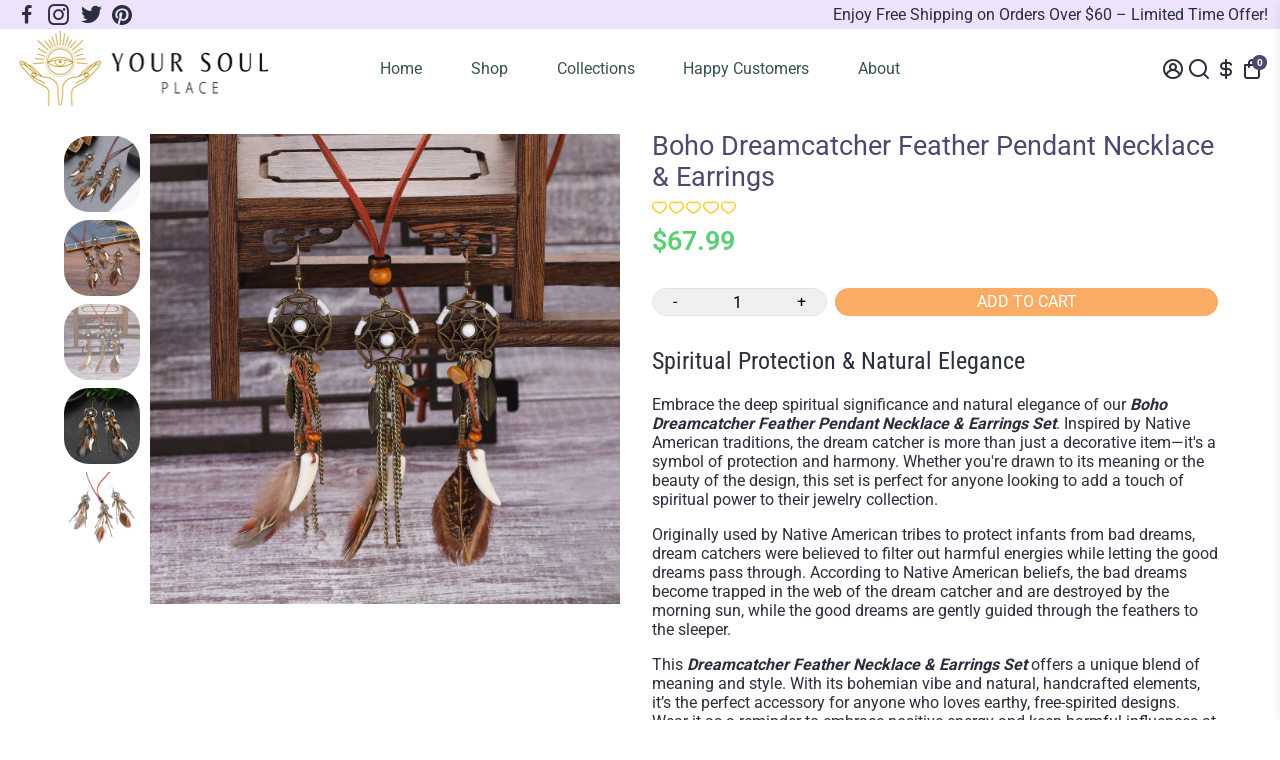

--- FILE ---
content_type: text/html; charset=utf-8
request_url: https://yoursoulplace.com/products/boho-dreamcatcher-feather-pendant-necklace
body_size: 74969
content:
<!doctype html>
<html>
  <head>
<!-- Google Verification Tag - Start --><meta name="google-site-verification" content="CBblUx7voWy3TgBSBuXE1gCVQIguU7_c5We0M9XdBzg" /><!-- Google Verification Tag - End -->



<!--Content in content_for_header -->
<!--LayoutHub-Embed--><meta name="layouthub" /><link rel="stylesheet" href="https://fonts.googleapis.com/css?display=swap&family=Roboto:100,200,300,400,500,600,700,800,900" /><link rel="stylesheet" type="text/css" href="[data-uri]" media="all">
<!--LH--><!--/LayoutHub-Embed-->
<meta name="smart-seo-integrated" content="true" /><title>Boho Dreamcatcher Feather Pendant Necklace - Your Soul Place</title>
<meta name="description" content="The dream catcher holds great meaning to Native American tribes. It&#39;s used to protect infants in their cribs and would typically be hung over them. - Your Soul Place" />
<meta name="smartseo-keyword" content="" />
<meta name="smartseo-timestamp" content="0" />
<!--JSON-LD data generated by Smart SEO-->
<script type="application/ld+json">
    {
        "@context": "https://schema.org/",
        "@type": "Product",
        "url": "https://yoursoulplace.com/products/boho-dreamcatcher-feather-pendant-necklace",
        "name": "Boho Dreamcatcher Feather Pendant Necklace - Your Soul Place",
        "image": "https://yoursoulplace.com/cdn/shop/files/BohoDreamcatcherFeatherPendantNecklace_Earrings_1.jpg?v=1734745375",
        "description": "The dream catcher holds great meaning to Native American tribes. It&#39;s used to protect infants in their cribs and would typically be hung over them. - Your Soul Place",
        "brand": {
            "@type": "Brand",
            "name": "YourSoulPlace.com"
        },
        "sku": "30504271-b2155",
        "mpn": "30504271-b2155",
        "weight": "0.0kg",
        "offers": [
            {
                "@type": "Offer",
                "priceCurrency": "USD",
                "price": "67.99",
                "priceValidUntil": "2026-02-26",
                "availability": "https://schema.org/InStock",
                "itemCondition": "https://schema.org/NewCondition",
                "sku": "30504271-b2155",
                "url": "https://yoursoulplace.com/products/boho-dreamcatcher-feather-pendant-necklace?variant=39780796596377",
                "seller": {
                    "@type": "Organization",
                    "name": "Your Soul Place"
                }
            }]
    }
</script><!--JSON-LD data generated by Smart SEO-->
<script type="application/ld+json">
    {
        "@context": "https://schema.org",
        "@type": "BreadcrumbList",
        "itemListElement": [
            {
                "@type": "ListItem",
                "position": 1,
                "item": {
                    "@type": "Website",
                    "@id": "https://yoursoulplace.com",
                    "name": "Translation missing: en.general.breadcrumbs.home"
                }
            },
            {
                "@type": "ListItem",
                "position": 2,
                "item": {
                    "@type": "WebPage",
                    "@id": "https://yoursoulplace.com/products/boho-dreamcatcher-feather-pendant-necklace",
                    "name": "Boho Dreamcatcher Feather Pendant Necklace &amp; Earrings"
                }
            }
        ]
    }
</script>
<!--JSON-LD data generated by Smart SEO-->
<script type="application/ld+json">
    {
        "@context": "https://schema.org",
        "@type": "Organization",
        "name": "Your Soul Place",
        "url": "https://yoursoulplace.com",
        "description": "Find great deals on Handmade Crystal Healing Tools, Mind-Body-Spirit Tools, Inspirational Home Decor, Natural Stone Jewelry, Braided and Wrapped Bracelets, Orgones and Pyramids, Handcrafted Necklaces. Crafted with the intention to bring out your best self. Ethically Sourced. Worldwide Shipping.",
        "logo": "https://smart-seo-new-api.sherpas.design/files/8981",
        "image": "https://smart-seo-new-api.sherpas.design/files/8981",
        "sameAs": ["https://www.facebook.com/YourSoulPlace1","https://www.instagram.com/YourSoulPlace1","https://twitter.com/YourSoulPlace1","https://www.pinterest.com.au/YourSoulPlace/"]
    }
</script>
    <link rel="canonical" href="https://yoursoulplace.com/products/boho-dreamcatcher-feather-pendant-necklace" />
    <link href="https://static.boostertheme.co" rel="preconnect" crossorigin>
    <link rel="dns-prefetch" href="//static.boostertheme.co">
    <link href="https://theme.boostertheme.com" rel="preconnect" crossorigin>
    <link rel="dns-prefetch" href="//theme.boostertheme.com">
    <meta charset="utf-8">
    <meta http-equiv="X-UA-Compatible" content="IE=edge,chrome=1">
    <meta name="viewport" content="width=device-width,initial-scale=1,shrink-to-fit=no">

    


    <link rel="apple-touch-icon" sizes="180x180" href="//yoursoulplace.com/cdn/shop/files/logo_white_180x180_crop_center.png?v=1618713859">
    <link rel="icon" type="image/png" sizes="32x32" href="//yoursoulplace.com/cdn/shop/files/logo_white_32x32_crop_center.png?v=1618713859">
    <link rel="icon" type="image/png" sizes="16x16" href="//yoursoulplace.com/cdn/shop/files/logo_white_16x16_crop_center.png?v=1618713859">
    <link rel="manifest" href="//yoursoulplace.com/cdn/shop/t/13/assets/site.webmanifest?v=127581928116063832371696813327">
    <meta name="msapplication-TileColor" content="">
    <meta name="theme-color" content=">


    <script>(function(w,d,t,r,u){var f,n,i;w[u]=w[u]||[],f=function(){var o={ti:"211061297", tm:"shpfy_ui", enableAutoSpaTracking: true};o.q=w[u],w[u]=new UET(o),w[u].push("pageLoad")},n=d.createElement(t),n.src=r,n.async=1,n.onload=n.onreadystatechange=function(){var s=this.readyState;s&&s!=="loaded"&&s!=="complete"||(f(),n.onload=n.onreadystatechange=null)},i=d.getElementsByTagName(t)[0],i.parentNode.insertBefore(n,i)})(window,document,"script","//bat.bing.com/bat.js","uetq");</script>

    <script>window.performance && window.performance.mark && window.performance.mark('shopify.content_for_header.start');</script><meta id="shopify-digital-wallet" name="shopify-digital-wallet" content="/55500570777/digital_wallets/dialog">
<meta name="shopify-checkout-api-token" content="f45d0a18e7df22619717e67207443dd2">
<meta id="in-context-paypal-metadata" data-shop-id="55500570777" data-venmo-supported="false" data-environment="production" data-locale="en_US" data-paypal-v4="true" data-currency="USD">
<link rel="alternate" hreflang="x-default" href="https://yoursoulplace.com/products/boho-dreamcatcher-feather-pendant-necklace">
<link rel="alternate" hreflang="en-AU" href="https://yoursoulplace.com/en-au/products/boho-dreamcatcher-feather-pendant-necklace">
<link rel="alternate" hreflang="en-GB" href="https://yoursoulplace.com/en-gb/products/boho-dreamcatcher-feather-pendant-necklace">
<link rel="alternate" hreflang="en-NZ" href="https://yoursoulplace.com/en-nz/products/boho-dreamcatcher-feather-pendant-necklace">
<link rel="alternate" hreflang="en-CA" href="https://yoursoulplace.com/en-ca/products/boho-dreamcatcher-feather-pendant-necklace">
<link rel="alternate" hreflang="en-IE" href="https://yoursoulplace.com/en-ie/products/boho-dreamcatcher-feather-pendant-necklace">
<link rel="alternate" type="application/json+oembed" href="https://yoursoulplace.com/products/boho-dreamcatcher-feather-pendant-necklace.oembed">
<script async="async" src="/checkouts/internal/preloads.js?locale=en-US"></script>
<link rel="preconnect" href="https://shop.app" crossorigin="anonymous">
<script async="async" src="https://shop.app/checkouts/internal/preloads.js?locale=en-US&shop_id=55500570777" crossorigin="anonymous"></script>
<script id="apple-pay-shop-capabilities" type="application/json">{"shopId":55500570777,"countryCode":"AU","currencyCode":"USD","merchantCapabilities":["supports3DS"],"merchantId":"gid:\/\/shopify\/Shop\/55500570777","merchantName":"Your Soul Place","requiredBillingContactFields":["postalAddress","email"],"requiredShippingContactFields":["postalAddress","email"],"shippingType":"shipping","supportedNetworks":["visa","masterCard","amex","jcb"],"total":{"type":"pending","label":"Your Soul Place","amount":"1.00"},"shopifyPaymentsEnabled":true,"supportsSubscriptions":true}</script>
<script id="shopify-features" type="application/json">{"accessToken":"f45d0a18e7df22619717e67207443dd2","betas":["rich-media-storefront-analytics"],"domain":"yoursoulplace.com","predictiveSearch":true,"shopId":55500570777,"locale":"en"}</script>
<script>var Shopify = Shopify || {};
Shopify.shop = "your-soul-place.myshopify.com";
Shopify.locale = "en";
Shopify.currency = {"active":"USD","rate":"1.0"};
Shopify.country = "US";
Shopify.theme = {"name":"Your Soul Place 6.0.2","id":125411262617,"schema_name":"Booster-6.0.2","schema_version":"6.0.2","theme_store_id":null,"role":"main"};
Shopify.theme.handle = "null";
Shopify.theme.style = {"id":null,"handle":null};
Shopify.cdnHost = "yoursoulplace.com/cdn";
Shopify.routes = Shopify.routes || {};
Shopify.routes.root = "/";</script>
<script type="module">!function(o){(o.Shopify=o.Shopify||{}).modules=!0}(window);</script>
<script>!function(o){function n(){var o=[];function n(){o.push(Array.prototype.slice.apply(arguments))}return n.q=o,n}var t=o.Shopify=o.Shopify||{};t.loadFeatures=n(),t.autoloadFeatures=n()}(window);</script>
<script>
  window.ShopifyPay = window.ShopifyPay || {};
  window.ShopifyPay.apiHost = "shop.app\/pay";
  window.ShopifyPay.redirectState = null;
</script>
<script id="shop-js-analytics" type="application/json">{"pageType":"product"}</script>
<script defer="defer" async type="module" src="//yoursoulplace.com/cdn/shopifycloud/shop-js/modules/v2/client.init-shop-cart-sync_D0dqhulL.en.esm.js"></script>
<script defer="defer" async type="module" src="//yoursoulplace.com/cdn/shopifycloud/shop-js/modules/v2/chunk.common_CpVO7qML.esm.js"></script>
<script type="module">
  await import("//yoursoulplace.com/cdn/shopifycloud/shop-js/modules/v2/client.init-shop-cart-sync_D0dqhulL.en.esm.js");
await import("//yoursoulplace.com/cdn/shopifycloud/shop-js/modules/v2/chunk.common_CpVO7qML.esm.js");

  window.Shopify.SignInWithShop?.initShopCartSync?.({"fedCMEnabled":true,"windoidEnabled":true});

</script>
<script>
  window.Shopify = window.Shopify || {};
  if (!window.Shopify.featureAssets) window.Shopify.featureAssets = {};
  window.Shopify.featureAssets['shop-js'] = {"shop-cart-sync":["modules/v2/client.shop-cart-sync_D9bwt38V.en.esm.js","modules/v2/chunk.common_CpVO7qML.esm.js"],"init-fed-cm":["modules/v2/client.init-fed-cm_BJ8NPuHe.en.esm.js","modules/v2/chunk.common_CpVO7qML.esm.js"],"init-shop-email-lookup-coordinator":["modules/v2/client.init-shop-email-lookup-coordinator_pVrP2-kG.en.esm.js","modules/v2/chunk.common_CpVO7qML.esm.js"],"shop-cash-offers":["modules/v2/client.shop-cash-offers_CNh7FWN-.en.esm.js","modules/v2/chunk.common_CpVO7qML.esm.js","modules/v2/chunk.modal_DKF6x0Jh.esm.js"],"init-shop-cart-sync":["modules/v2/client.init-shop-cart-sync_D0dqhulL.en.esm.js","modules/v2/chunk.common_CpVO7qML.esm.js"],"init-windoid":["modules/v2/client.init-windoid_DaoAelzT.en.esm.js","modules/v2/chunk.common_CpVO7qML.esm.js"],"shop-toast-manager":["modules/v2/client.shop-toast-manager_1DND8Tac.en.esm.js","modules/v2/chunk.common_CpVO7qML.esm.js"],"pay-button":["modules/v2/client.pay-button_CFeQi1r6.en.esm.js","modules/v2/chunk.common_CpVO7qML.esm.js"],"shop-button":["modules/v2/client.shop-button_Ca94MDdQ.en.esm.js","modules/v2/chunk.common_CpVO7qML.esm.js"],"shop-login-button":["modules/v2/client.shop-login-button_DPYNfp1Z.en.esm.js","modules/v2/chunk.common_CpVO7qML.esm.js","modules/v2/chunk.modal_DKF6x0Jh.esm.js"],"avatar":["modules/v2/client.avatar_BTnouDA3.en.esm.js"],"shop-follow-button":["modules/v2/client.shop-follow-button_BMKh4nJE.en.esm.js","modules/v2/chunk.common_CpVO7qML.esm.js","modules/v2/chunk.modal_DKF6x0Jh.esm.js"],"init-customer-accounts-sign-up":["modules/v2/client.init-customer-accounts-sign-up_CJXi5kRN.en.esm.js","modules/v2/client.shop-login-button_DPYNfp1Z.en.esm.js","modules/v2/chunk.common_CpVO7qML.esm.js","modules/v2/chunk.modal_DKF6x0Jh.esm.js"],"init-shop-for-new-customer-accounts":["modules/v2/client.init-shop-for-new-customer-accounts_BoBxkgWu.en.esm.js","modules/v2/client.shop-login-button_DPYNfp1Z.en.esm.js","modules/v2/chunk.common_CpVO7qML.esm.js","modules/v2/chunk.modal_DKF6x0Jh.esm.js"],"init-customer-accounts":["modules/v2/client.init-customer-accounts_DCuDTzpR.en.esm.js","modules/v2/client.shop-login-button_DPYNfp1Z.en.esm.js","modules/v2/chunk.common_CpVO7qML.esm.js","modules/v2/chunk.modal_DKF6x0Jh.esm.js"],"checkout-modal":["modules/v2/client.checkout-modal_U_3e4VxF.en.esm.js","modules/v2/chunk.common_CpVO7qML.esm.js","modules/v2/chunk.modal_DKF6x0Jh.esm.js"],"lead-capture":["modules/v2/client.lead-capture_DEgn0Z8u.en.esm.js","modules/v2/chunk.common_CpVO7qML.esm.js","modules/v2/chunk.modal_DKF6x0Jh.esm.js"],"shop-login":["modules/v2/client.shop-login_CoM5QKZ_.en.esm.js","modules/v2/chunk.common_CpVO7qML.esm.js","modules/v2/chunk.modal_DKF6x0Jh.esm.js"],"payment-terms":["modules/v2/client.payment-terms_BmrqWn8r.en.esm.js","modules/v2/chunk.common_CpVO7qML.esm.js","modules/v2/chunk.modal_DKF6x0Jh.esm.js"]};
</script>
<script>(function() {
  var isLoaded = false;
  function asyncLoad() {
    if (isLoaded) return;
    isLoaded = true;
    var urls = ["https:\/\/d1bu6z2uxfnay3.cloudfront.net\/storage\/scripts\/your-soul-place.myshopify.com.20231213015857.scripttag.js?shop=your-soul-place.myshopify.com","https:\/\/app.layouthub.com\/shopify\/layouthub.js?shop=your-soul-place.myshopify.com","https:\/\/storage.nfcube.com\/instafeed-646fe7d00b5f32a2f1181a072c6f2eaa.js?shop=your-soul-place.myshopify.com","https:\/\/cdn.enhencer.com\/scripts\/shopify_v2.js?token=67d23dd7b369a0b1a6072e35\u0026shop=your-soul-place.myshopify.com","https:\/\/cdn.enhencer.com\/scripts\/shopify_v2.js?token=67d23dd7b369a0b1a6072e35\u0026shop=your-soul-place.myshopify.com"];
    for (var i = 0; i < urls.length; i++) {
      var s = document.createElement('script');
      s.type = 'text/javascript';
      s.async = true;
      s.src = urls[i];
      var x = document.getElementsByTagName('script')[0];
      x.parentNode.insertBefore(s, x);
    }
  };
  if(window.attachEvent) {
    window.attachEvent('onload', asyncLoad);
  } else {
    window.addEventListener('load', asyncLoad, false);
  }
})();</script>
<script id="__st">var __st={"a":55500570777,"offset":39600,"reqid":"17e4e92e-4d0e-4538-a557-066ed9b269a4-1764283775","pageurl":"yoursoulplace.com\/products\/boho-dreamcatcher-feather-pendant-necklace","u":"5055e229a7e7","p":"product","rtyp":"product","rid":6687744950425};</script>
<script>window.ShopifyPaypalV4VisibilityTracking = true;</script>
<script id="captcha-bootstrap">!function(){'use strict';const t='contact',e='account',n='new_comment',o=[[t,t],['blogs',n],['comments',n],[t,'customer']],c=[[e,'customer_login'],[e,'guest_login'],[e,'recover_customer_password'],[e,'create_customer']],r=t=>t.map((([t,e])=>`form[action*='/${t}']:not([data-nocaptcha='true']) input[name='form_type'][value='${e}']`)).join(','),a=t=>()=>t?[...document.querySelectorAll(t)].map((t=>t.form)):[];function s(){const t=[...o],e=r(t);return a(e)}const i='password',u='form_key',d=['recaptcha-v3-token','g-recaptcha-response','h-captcha-response',i],f=()=>{try{return window.sessionStorage}catch{return}},m='__shopify_v',_=t=>t.elements[u];function p(t,e,n=!1){try{const o=window.sessionStorage,c=JSON.parse(o.getItem(e)),{data:r}=function(t){const{data:e,action:n}=t;return t[m]||n?{data:e,action:n}:{data:t,action:n}}(c);for(const[e,n]of Object.entries(r))t.elements[e]&&(t.elements[e].value=n);n&&o.removeItem(e)}catch(o){console.error('form repopulation failed',{error:o})}}const l='form_type',E='cptcha';function T(t){t.dataset[E]=!0}const w=window,h=w.document,L='Shopify',v='ce_forms',y='captcha';let A=!1;((t,e)=>{const n=(g='f06e6c50-85a8-45c8-87d0-21a2b65856fe',I='https://cdn.shopify.com/shopifycloud/storefront-forms-hcaptcha/ce_storefront_forms_captcha_hcaptcha.v1.5.2.iife.js',D={infoText:'Protected by hCaptcha',privacyText:'Privacy',termsText:'Terms'},(t,e,n)=>{const o=w[L][v],c=o.bindForm;if(c)return c(t,g,e,D).then(n);var r;o.q.push([[t,g,e,D],n]),r=I,A||(h.body.append(Object.assign(h.createElement('script'),{id:'captcha-provider',async:!0,src:r})),A=!0)});var g,I,D;w[L]=w[L]||{},w[L][v]=w[L][v]||{},w[L][v].q=[],w[L][y]=w[L][y]||{},w[L][y].protect=function(t,e){n(t,void 0,e),T(t)},Object.freeze(w[L][y]),function(t,e,n,w,h,L){const[v,y,A,g]=function(t,e,n){const i=e?o:[],u=t?c:[],d=[...i,...u],f=r(d),m=r(i),_=r(d.filter((([t,e])=>n.includes(e))));return[a(f),a(m),a(_),s()]}(w,h,L),I=t=>{const e=t.target;return e instanceof HTMLFormElement?e:e&&e.form},D=t=>v().includes(t);t.addEventListener('submit',(t=>{const e=I(t);if(!e)return;const n=D(e)&&!e.dataset.hcaptchaBound&&!e.dataset.recaptchaBound,o=_(e),c=g().includes(e)&&(!o||!o.value);(n||c)&&t.preventDefault(),c&&!n&&(function(t){try{if(!f())return;!function(t){const e=f();if(!e)return;const n=_(t);if(!n)return;const o=n.value;o&&e.removeItem(o)}(t);const e=Array.from(Array(32),(()=>Math.random().toString(36)[2])).join('');!function(t,e){_(t)||t.append(Object.assign(document.createElement('input'),{type:'hidden',name:u})),t.elements[u].value=e}(t,e),function(t,e){const n=f();if(!n)return;const o=[...t.querySelectorAll(`input[type='${i}']`)].map((({name:t})=>t)),c=[...d,...o],r={};for(const[a,s]of new FormData(t).entries())c.includes(a)||(r[a]=s);n.setItem(e,JSON.stringify({[m]:1,action:t.action,data:r}))}(t,e)}catch(e){console.error('failed to persist form',e)}}(e),e.submit())}));const S=(t,e)=>{t&&!t.dataset[E]&&(n(t,e.some((e=>e===t))),T(t))};for(const o of['focusin','change'])t.addEventListener(o,(t=>{const e=I(t);D(e)&&S(e,y())}));const B=e.get('form_key'),M=e.get(l),P=B&&M;t.addEventListener('DOMContentLoaded',(()=>{const t=y();if(P)for(const e of t)e.elements[l].value===M&&p(e,B);[...new Set([...A(),...v().filter((t=>'true'===t.dataset.shopifyCaptcha))])].forEach((e=>S(e,t)))}))}(h,new URLSearchParams(w.location.search),n,t,e,['guest_login'])})(!0,!0)}();</script>
<script integrity="sha256-52AcMU7V7pcBOXWImdc/TAGTFKeNjmkeM1Pvks/DTgc=" data-source-attribution="shopify.loadfeatures" defer="defer" src="//yoursoulplace.com/cdn/shopifycloud/storefront/assets/storefront/load_feature-81c60534.js" crossorigin="anonymous"></script>
<script crossorigin="anonymous" defer="defer" src="//yoursoulplace.com/cdn/shopifycloud/storefront/assets/shopify_pay/storefront-65b4c6d7.js?v=20250812"></script>
<script data-source-attribution="shopify.dynamic_checkout.dynamic.init">var Shopify=Shopify||{};Shopify.PaymentButton=Shopify.PaymentButton||{isStorefrontPortableWallets:!0,init:function(){window.Shopify.PaymentButton.init=function(){};var t=document.createElement("script");t.src="https://yoursoulplace.com/cdn/shopifycloud/portable-wallets/latest/portable-wallets.en.js",t.type="module",document.head.appendChild(t)}};
</script>
<script data-source-attribution="shopify.dynamic_checkout.buyer_consent">
  function portableWalletsHideBuyerConsent(e){var t=document.getElementById("shopify-buyer-consent"),n=document.getElementById("shopify-subscription-policy-button");t&&n&&(t.classList.add("hidden"),t.setAttribute("aria-hidden","true"),n.removeEventListener("click",e))}function portableWalletsShowBuyerConsent(e){var t=document.getElementById("shopify-buyer-consent"),n=document.getElementById("shopify-subscription-policy-button");t&&n&&(t.classList.remove("hidden"),t.removeAttribute("aria-hidden"),n.addEventListener("click",e))}window.Shopify?.PaymentButton&&(window.Shopify.PaymentButton.hideBuyerConsent=portableWalletsHideBuyerConsent,window.Shopify.PaymentButton.showBuyerConsent=portableWalletsShowBuyerConsent);
</script>
<script data-source-attribution="shopify.dynamic_checkout.cart.bootstrap">document.addEventListener("DOMContentLoaded",(function(){function t(){return document.querySelector("shopify-accelerated-checkout-cart, shopify-accelerated-checkout")}if(t())Shopify.PaymentButton.init();else{new MutationObserver((function(e,n){t()&&(Shopify.PaymentButton.init(),n.disconnect())})).observe(document.body,{childList:!0,subtree:!0})}}));
</script>
<link id="shopify-accelerated-checkout-styles" rel="stylesheet" media="screen" href="https://yoursoulplace.com/cdn/shopifycloud/portable-wallets/latest/accelerated-checkout-backwards-compat.css" crossorigin="anonymous">
<style id="shopify-accelerated-checkout-cart">
        #shopify-buyer-consent {
  margin-top: 1em;
  display: inline-block;
  width: 100%;
}

#shopify-buyer-consent.hidden {
  display: none;
}

#shopify-subscription-policy-button {
  background: none;
  border: none;
  padding: 0;
  text-decoration: underline;
  font-size: inherit;
  cursor: pointer;
}

#shopify-subscription-policy-button::before {
  box-shadow: none;
}

      </style>

<script>window.performance && window.performance.mark && window.performance.mark('shopify.content_for_header.end');</script>

    <style>
               @font-face {
  font-family: "Roboto Condensed";
  font-weight: 400;
  font-style: normal;
  src: url("//yoursoulplace.com/cdn/fonts/roboto_condensed/robotocondensed_n4.01812de96ca5a5e9d19bef3ca9cc80dd1bf6c8b8.woff2") format("woff2"),
       url("//yoursoulplace.com/cdn/fonts/roboto_condensed/robotocondensed_n4.3930e6ddba458dc3cb725a82a2668eac3c63c104.woff") format("woff");
font-display: swap;}
      @font-face {
  font-family: Roboto;
  font-weight: 400;
  font-style: normal;
  src: url("//yoursoulplace.com/cdn/fonts/roboto/roboto_n4.2019d890f07b1852f56ce63ba45b2db45d852cba.woff2") format("woff2"),
       url("//yoursoulplace.com/cdn/fonts/roboto/roboto_n4.238690e0007583582327135619c5f7971652fa9d.woff") format("woff");
font-display: swap;}
     @font-face {
  font-family: Roboto;
  font-weight: 600;
  font-style: normal;
  src: url("//yoursoulplace.com/cdn/fonts/roboto/roboto_n6.3d305d5382545b48404c304160aadee38c90ef9d.woff2") format("woff2"),
       url("//yoursoulplace.com/cdn/fonts/roboto/roboto_n6.bb37be020157f87e181e5489d5e9137ad60c47a2.woff") format("woff");
font-display: swap;}
     @font-face {
  font-family: Roboto;
  font-weight: 700;
  font-style: normal;
  src: url("//yoursoulplace.com/cdn/fonts/roboto/roboto_n7.f38007a10afbbde8976c4056bfe890710d51dec2.woff2") format("woff2"),
       url("//yoursoulplace.com/cdn/fonts/roboto/roboto_n7.94bfdd3e80c7be00e128703d245c207769d763f9.woff") format("woff");
font-display: swap;}
 :root{--baseFont: Roboto, sans-serif;--titleFont: "Roboto Condensed", sans-serif;--smallFontSize: 15px;--baseFontSize: 16px;--mediumFontSize: 27px;--mediumSubtitleFontSize: 21.6px;--bigFontSize: 48px;--headingFontSize: 27px;--subHeadingFontSize: 15px;--bodyBackgroundColor: #ffffff;--textColor:  #2b2f3d;--titleColor: #2b2f3d;--secondaryBodyBackgroundColor: rgba(0,0,0,0);--secondaryTextColor: #989898;--linkColor: #2b2f3d;--accentColor: #52466f;--accentColor005: rgba(82, 70, 111, 0.05);--accentColor01: rgba(82, 70, 111, 0.1);--accentColor025: rgba(82, 70, 111, 0.25);--accentColor05: rgba(82, 70, 111, 0.5);--accentColor075: rgba(82, 70, 111, 0.75);--accentTextColor: #ffffff;--secondaryAccentColor: #faab64;--secondaryAccentTextColor: #ffffff;--disabledBackgroundColor: ;--disabledTextColor: ;--alertColor: #ff0000;--alertColor005: rgba(255, 0, 0, 0.05);--borderRadius: 0px;--borderRadiusSmall: 25px;--cardPadding: 17px;--maxwidth:1180px;;--inputFill: #efefef;--inputContent: #000000}*{box-sizing:border-box;backface-visibility:hidden}html{line-height:1.15;-webkit-text-size-adjust:100%}body{margin:0}main{display:block}hr{box-sizing:content-box;height:0;overflow:visible}pre{font-family:monospace, monospace;font-size:1em}a{background-color:transparent}abbr[title]{border-bottom:none;text-decoration:underline;text-decoration:underline dotted}b,strong{font-weight:bolder}code,kbd,samp{font-family:monospace, monospace;font-size:1em}small{font-size:80%}sub,sup{font-size:75%;line-height:0;position:relative;vertical-align:baseline}sub{bottom:-0.25em}sup{top:-0.5em}img{border-style:none;max-width:100%;height:auto}button,input,optgroup,select,textarea{font-family:inherit;font-size:100%;line-height:1.15;margin:0;background:var(--inputFill);color:var(--inputContent);border:1px solid #e2e2e2;border-radius:var(--borderRadiusSmall)}button:hover,select:hover{cursor:pointer}button,input{overflow:visible}button,select{text-transform:none}button,[type="button"],[type="reset"],[type="submit"]{-webkit-appearance:button}button::-moz-focus-inner,[type="button"]::-moz-focus-inner,[type="reset"]::-moz-focus-inner,[type="submit"]::-moz-focus-inner{border-style:none;padding:0}button:-moz-focusring,[type="button"]:-moz-focusring,[type="reset"]:-moz-focusring,[type="submit"]:-moz-focusring{outline:1px dotted ButtonText}fieldset{padding:0.35em 0.75em 0.625em}legend{box-sizing:border-box;color:inherit;display:table;max-width:100%;padding:0;white-space:normal}progress{vertical-align:baseline}textarea{overflow:auto}[type="checkbox"],[type="radio"]{box-sizing:border-box;padding:0}[type="number"]::-webkit-inner-spin-button,[type="number"]::-webkit-outer-spin-button{height:auto}[type="search"]{-webkit-appearance:textfield;outline-offset:-2px}[type="search"]::-webkit-search-decoration{-webkit-appearance:none}::-webkit-file-upload-button{-webkit-appearance:button;font:inherit}details{display:block}summary{display:list-item}template{display:none}[hidden]{display:none}:focus{outline:0}select:focus,input:focus{border:1px solid darken(#e2e2e2, 20%)}[class^="col"] p{width:100%}.container-fluid,.container{margin-right:auto;margin-left:auto}.row-container{margin:auto auto}.row{position:relative;display:-webkit-box;display:-ms-flexbox;display:flex;-webkit-box-flex:0;-ms-flex:0 1 auto;flex:0 1 auto;-webkit-box-orient:horizontal;-webkit-box-direction:normal;-ms-flex-direction:row;flex-direction:row;-ms-flex-wrap:wrap;flex-wrap:wrap;width:100%}.row.reverse{-webkit-box-orient:horizontal;-webkit-box-direction:reverse;-ms-flex-direction:row-reverse;flex-direction:row-reverse}.col.reverse{-webkit-box-orient:vertical;-webkit-box-direction:reverse;-ms-flex-direction:column-reverse;flex-direction:column-reverse}.hide{display:none !important}.col-min,.col,.col-1,.col-2,.col-3,.col-4,.col-5,.col-6,.col-7,.col-8,.col-9,.col-10,.col-11,.col-12,.col-offset-0,.col-offset-1,.col-offset-2,.col-offset-3,.col-offset-4,.col-offset-5,.col-offset-6,.col-offset-7,.col-offset-8,.col-offset-9,.col-offset-10,.col-offset-11,.col-offset-12{display:flex;-webkit-box-flex:0;-ms-flex:0 0 auto;flex:0 0 auto;padding-right:12px;padding-left:12px}.col-min{max-width:100%}.col{-webkit-box-flex:1;-ms-flex-positive:1;flex-grow:1;-ms-flex-preferred-size:0;flex-basis:0;max-width:100%}.col-1{-ms-flex-preferred-size:8.33333333%;flex-basis:8.33333333%;max-width:8.33333333%}.col-2{-ms-flex-preferred-size:16.66666667%;flex-basis:16.66666667%;max-width:16.66666667%}.col-3{-ms-flex-preferred-size:25%;flex-basis:25%;max-width:25%}.col-4{-ms-flex-preferred-size:33.33333333%;flex-basis:33.33333333%;max-width:33.33333333%}.col-5{-ms-flex-preferred-size:41.66666667%;flex-basis:41.66666667%;max-width:41.66666667%}.col-6{-ms-flex-preferred-size:50%;flex-basis:50%;max-width:50%}.col-7{-ms-flex-preferred-size:58.33333333%;flex-basis:58.33333333%;max-width:58.33333333%}.col-8{-ms-flex-preferred-size:66.66666667%;flex-basis:66.66666667%;max-width:66.66666667%}.col-9{-ms-flex-preferred-size:75%;flex-basis:75%;max-width:75%}.col-10{-ms-flex-preferred-size:83.33333333%;flex-basis:83.33333333%;max-width:83.33333333%}.col-11{-ms-flex-preferred-size:91.66666667%;flex-basis:91.66666667%;max-width:91.66666667%}.col-12{-ms-flex-preferred-size:100%;flex-basis:100%;max-width:100%}.col-offset-0{margin-left:0}.col-offset-1{margin-left:8.33333333%}.col-offset-2{margin-left:16.66666667%}.col-offset-3{margin-left:25%}.col-offset-4{margin-left:33.33333333%}.col-offset-5{margin-left:41.66666667%}.col-offset-6{margin-left:50%}.col-offset-7{margin-left:58.33333333%}.col-offset-8{margin-left:66.66666667%}.col-offset-9{margin-left:75%}.col-offset-10{margin-left:83.33333333%}.col-offset-11{margin-left:91.66666667%}.start{-webkit-box-pack:start;-ms-flex-pack:start;justify-content:flex-start;justify-items:flex-start;text-align:left;text-align:start}.center{-webkit-box-pack:center;-ms-flex-pack:center;justify-content:center;justify-items:center;text-align:center}.end{-webkit-box-pack:end;-ms-flex-pack:end;justify-content:flex-end;justify-items:flex-end;text-align:right;text-align:end}.top{-webkit-box-align:start;-ms-flex-align:start;align-items:flex-start;align-content:flex-start}.middle{-webkit-box-align:center;-ms-flex-align:center;align-items:center;align-content:center}.bottom{-webkit-box-align:end;-ms-flex-align:end;align-items:flex-end;align-content:flex-end}.around{-ms-flex-pack:distribute;justify-content:space-around}.between{-webkit-box-pack:justify;-ms-flex-pack:justify;justify-content:space-between}.first{-webkit-box-ordinal-group:0;-ms-flex-order:-1;order:-1}.last{-webkit-box-ordinal-group:2;-ms-flex-order:1;order:1}@media only screen and (min-width: 600px){.col-sm-min,.col-sm,.col-sm-1,.col-sm-2,.col-sm-3,.col-sm-4,.col-sm-5,.col-sm-6,.col-sm-7,.col-sm-8,.col-sm-9,.col-sm-10,.col-sm-11,.col-sm-12,.col-sm-offset-0,.col-sm-offset-1,.col-sm-offset-2,.col-sm-offset-3,.col-sm-offset-4,.col-sm-offset-5,.col-sm-offset-6,.col-sm-offset-7,.col-sm-offset-8,.col-sm-offset-9,.col-sm-offset-10,.col-sm-offset-11,.col-sm-offset-12{display:flex;-webkit-box-flex:0;-ms-flex:0 0 auto;flex:0 0 auto;padding-right:12px;padding-left:12px}.col-sm{-webkit-box-flex:1;-ms-flex-positive:1;flex-grow:1;-ms-flex-preferred-size:0;flex-basis:0;max-width:100%}.col-sm-1{-ms-flex-preferred-size:8.33333333%;flex-basis:8.33333333%;max-width:8.33333333%}.col-sm-2{-ms-flex-preferred-size:16.66666667%;flex-basis:16.66666667%;max-width:16.66666667%}.col-sm-3{-ms-flex-preferred-size:25%;flex-basis:25%;max-width:25%}.col-sm-4{-ms-flex-preferred-size:33.33333333%;flex-basis:33.33333333%;max-width:33.33333333%}.col-sm-5{-ms-flex-preferred-size:41.66666667%;flex-basis:41.66666667%;max-width:41.66666667%}.col-sm-6{-ms-flex-preferred-size:50%;flex-basis:50%;max-width:50%}.col-sm-7{-ms-flex-preferred-size:58.33333333%;flex-basis:58.33333333%;max-width:58.33333333%}.col-sm-8{-ms-flex-preferred-size:66.66666667%;flex-basis:66.66666667%;max-width:66.66666667%}.col-sm-9{-ms-flex-preferred-size:75%;flex-basis:75%;max-width:75%}.col-sm-10{-ms-flex-preferred-size:83.33333333%;flex-basis:83.33333333%;max-width:83.33333333%}.col-sm-11{-ms-flex-preferred-size:91.66666667%;flex-basis:91.66666667%;max-width:91.66666667%}.col-sm-12{-ms-flex-preferred-size:100%;flex-basis:100%;max-width:100%}.col-sm-offset-0{margin-left:0}.col-sm-offset-1{margin-left:8.33333333%}.col-sm-offset-2{margin-left:16.66666667%}.col-sm-offset-3{margin-left:25%}.col-sm-offset-4{margin-left:33.33333333%}.col-sm-offset-5{margin-left:41.66666667%}.col-sm-offset-6{margin-left:50%}.col-sm-offset-7{margin-left:58.33333333%}.col-sm-offset-8{margin-left:66.66666667%}.col-sm-offset-9{margin-left:75%}.col-sm-offset-10{margin-left:83.33333333%}.col-sm-offset-11{margin-left:91.66666667%}.start-sm{-webkit-box-pack:start;-ms-flex-pack:start;justify-content:flex-start;text-align:left;text-align:start}.center-sm{-webkit-box-pack:center;-ms-flex-pack:center;justify-content:center;text-align:center}.end-sm{-webkit-box-pack:end;-ms-flex-pack:end;justify-content:flex-end;text-align:right;text-align:end}.top-sm{-webkit-box-align:start;-ms-flex-align:start;align-items:flex-start}.middle-sm{-webkit-box-align:center;-ms-flex-align:center;align-items:center}.bottom-sm{-webkit-box-align:end;-ms-flex-align:end;align-items:flex-end}.around-sm{-ms-flex-pack:distribute;justify-content:space-around}.between-sm{-webkit-box-pack:justify;-ms-flex-pack:justify;justify-content:space-between}.first-sm{-webkit-box-ordinal-group:0;-ms-flex-order:-1;order:-1}.last-sm{-webkit-box-ordinal-group:2;-ms-flex-order:1;order:1}}@media only screen and (min-width: 768px){.col-md-min,.col-md,.col-md-1,.col-md-2,.col-md-3,.col-md-4,.col-md-5,.col-md-6,.col-md-7,.col-md-8,.col-md-9,.col-md-10,.col-md-11,.col-md-12,.col-md-1-5,.col-md-offset-0,.col-md-offset-1,.col-md-offset-2,.col-md-offset-3,.col-md-offset-4,.col-md-offset-5,.col-md-offset-6,.col-md-offset-7,.col-md-offset-8,.col-md-offset-9,.col-md-offset-10,.col-md-offset-11,.col-md-offset-12{display:flex;-webkit-box-flex:0;-ms-flex:0 0 auto;flex:0 0 auto;padding-right:12px;padding-left:12px}.col-md{-webkit-box-flex:1;-ms-flex-positive:1;flex-grow:1;-ms-flex-preferred-size:0;flex-basis:0;max-width:100%}.col-md-1-5{-ms-flex-preferred-size:20%;flex-basis:20%;max-width:20%}.col-md-1{-ms-flex-preferred-size:8.33333333%;flex-basis:8.33333333%;max-width:8.33333333%}.col-md-2{-ms-flex-preferred-size:16.66666667%;flex-basis:16.66666667%;max-width:16.66666667%}.col-md-3{-ms-flex-preferred-size:25%;flex-basis:25%;max-width:25%}.col-md-4{-ms-flex-preferred-size:33.33333333%;flex-basis:33.33333333%;max-width:33.33333333%}.col-md-5{-ms-flex-preferred-size:41.66666667%;flex-basis:41.66666667%;max-width:41.66666667%}.col-md-6{-ms-flex-preferred-size:50%;flex-basis:50%;max-width:50%}.col-md-7{-ms-flex-preferred-size:58.33333333%;flex-basis:58.33333333%;max-width:58.33333333%}.col-md-8{-ms-flex-preferred-size:66.66666667%;flex-basis:66.66666667%;max-width:66.66666667%}.col-md-9{-ms-flex-preferred-size:75%;flex-basis:75%;max-width:75%}.col-md-10{-ms-flex-preferred-size:83.33333333%;flex-basis:83.33333333%;max-width:83.33333333%}.col-md-11{-ms-flex-preferred-size:91.66666667%;flex-basis:91.66666667%;max-width:91.66666667%}.col-md-12{-ms-flex-preferred-size:100%;flex-basis:100%;max-width:100%}.col-md-offset-0{margin-left:0}.col-md-offset-1{margin-left:8.33333333%}.col-md-offset-2{margin-left:16.66666667%}.col-md-offset-3{margin-left:25%}.col-md-offset-4{margin-left:33.33333333%}.col-md-offset-5{margin-left:41.66666667%}.col-md-offset-6{margin-left:50%}.col-md-offset-7{margin-left:58.33333333%}.col-md-offset-8{margin-left:66.66666667%}.col-md-offset-9{margin-left:75%}.col-md-offset-10{margin-left:83.33333333%}.col-md-offset-11{margin-left:91.66666667%}.start-md{-webkit-box-pack:start;-ms-flex-pack:start;justify-content:flex-start;text-align:left;text-align:start}.center-md{-webkit-box-pack:center;-ms-flex-pack:center;justify-content:center;text-align:center}.end-md{-webkit-box-pack:end;-ms-flex-pack:end;justify-content:flex-end;text-align:right;text-align:end}.top-md{-webkit-box-align:start;-ms-flex-align:start;align-items:flex-start}.middle-md{-webkit-box-align:center;-ms-flex-align:center;align-items:center}.bottom-md{-webkit-box-align:end;-ms-flex-align:end;align-items:flex-end}.around-md{-ms-flex-pack:distribute;justify-content:space-around}.between-md{-webkit-box-pack:justify;-ms-flex-pack:justify;justify-content:space-between}.first-md{-webkit-box-ordinal-group:0;-ms-flex-order:-1;order:-1}.last-md{-webkit-box-ordinal-group:2;-ms-flex-order:1;order:1}}@media only screen and (min-width: 1024px){.col-lg-min,.col-lg,.col-lg-1,.col-lg-2,.col-lg-3,.col-lg-4,.col-lg-5,.col-lg-1-5,.col-lg-6,.col-lg-7,.col-lg-8,.col-lg-9,.col-lg-10,.col-lg-11,.col-lg-12,.col-lg-offset-0,.col-lg-offset-1,.col-lg-offset-2,.col-lg-offset-3,.col-lg-offset-4,.col-lg-offset-5,.col-lg-offset-6,.col-lg-offset-7,.col-lg-offset-8,.col-lg-offset-9,.col-lg-offset-10,.col-lg-offset-11,.col-lg-offset-12{display:flex;-webkit-box-flex:0;-ms-flex:0 0 auto;flex:0 0 auto;padding-right:12px;padding-left:12px}.col-lg{-webkit-box-flex:1;-ms-flex-positive:1;flex-grow:1;-ms-flex-preferred-size:0;flex-basis:0;max-width:100%}.col-lg-1{-ms-flex-preferred-size:8.33333333%;flex-basis:8.33333333%;max-width:8.33333333%}.col-lg-2{-ms-flex-preferred-size:16.66666667%;flex-basis:16.66666667%;max-width:16.66666667%}.col-lg-1-5{-ms-flex-preferred-size:20%;flex-basis:20%;max-width:20%}.col-lg-3{-ms-flex-preferred-size:25%;flex-basis:25%;max-width:25%}.col-lg-4{-ms-flex-preferred-size:33.33333333%;flex-basis:33.33333333%;max-width:33.33333333%}.col-lg-5{-ms-flex-preferred-size:41.66666667%;flex-basis:41.66666667%;max-width:41.66666667%}.col-lg-6{-ms-flex-preferred-size:50%;flex-basis:50%;max-width:50%}.col-lg-7{-ms-flex-preferred-size:58.33333333%;flex-basis:58.33333333%;max-width:58.33333333%}.col-lg-8{-ms-flex-preferred-size:66.66666667%;flex-basis:66.66666667%;max-width:66.66666667%}.col-lg-9{-ms-flex-preferred-size:75%;flex-basis:75%;max-width:75%}.col-lg-10{-ms-flex-preferred-size:83.33333333%;flex-basis:83.33333333%;max-width:83.33333333%}.col-lg-11{-ms-flex-preferred-size:91.66666667%;flex-basis:91.66666667%;max-width:91.66666667%}.col-lg-12{-ms-flex-preferred-size:100%;flex-basis:100%;max-width:100%}.col-lg-offset-0{margin-left:0}.col-lg-offset-1{margin-left:8.33333333%}.col-lg-offset-2{margin-left:16.66666667%}.col-lg-offset-3{margin-left:25%}.col-lg-offset-4{margin-left:33.33333333%}.col-lg-offset-5{margin-left:41.66666667%}.col-lg-offset-6{margin-left:50%}.col-lg-offset-7{margin-left:58.33333333%}.col-lg-offset-8{margin-left:66.66666667%}.col-lg-offset-9{margin-left:75%}.col-lg-offset-10{margin-left:83.33333333%}.col-lg-offset-11{margin-left:91.66666667%}.start-lg{-webkit-box-pack:start;-ms-flex-pack:start;justify-content:flex-start;text-align:left;text-align:start}.center-lg{-webkit-box-pack:center;-ms-flex-pack:center;justify-content:center;text-align:center}.end-lg{-webkit-box-pack:end;-ms-flex-pack:end;justify-content:flex-end;text-align:right;text-align:end}.top-lg{-webkit-box-align:start;-ms-flex-align:start;align-items:flex-start}.middle-lg{-webkit-box-align:center;-ms-flex-align:center;align-items:center}.bottom-lg{-webkit-box-align:end;-ms-flex-align:end;align-items:flex-end}.around-lg{-ms-flex-pack:distribute;justify-content:space-around}.between-lg{-webkit-box-pack:justify;-ms-flex-pack:justify;justify-content:space-between}.first-lg{-webkit-box-ordinal-group:0;-ms-flex-order:-1;order:-1}.last-lg{-webkit-box-ordinal-group:2;-ms-flex-order:1;order:1}}.primaryCombo{background-color:var(--accentColor);color:var(--accentTextColor)}.primaryCombo--reversed{background-color:var(--accentTextColor);color:var(--accentColor)}.secondaryCombo{background-color:var(--secondaryAccentColor);color:var(--secondaryAccentTextColor)}.secondaryCombo--reversed{background-color:var(--secondaryAccentTextColor);color:var(--secondaryAccentColor)}.unflex{display:block}.flex{display:flex}::-moz-selection{color:var(--accentTextColor);background:var(--accentColor)}::selection{color:var(--accentTextColor);background:var(--accentColor)}table{border:1px inset transparent;border-collapse:collapse}td,th{padding:16px}tr{transition:background-color 0.15s}tr:nth-child(even){background-color:rgba(0, 0, 0, 0.85);color:var(--secondaryTextColor)}tr:hover{background-color:var(--secondaryBodyBackgroundColor)}div:not(.booster--revert)>h1,div:not(.booster--revert)>h2,div:not(.booster--revert)>h3,div:not(.booster--revert)>h4,div:not(.booster--revert)>h5,div:not(.booster--revert)>h6{margin:0;line-height:1em;font-weight:normal}.urgency__text span p{margin:0}h1,h2,h3{font-family:var(--titleFont)}h1,h2{font-weight:400;color:var(--titleColor)}p,span{color:var(--textColor)}div:not(.booster--revert) p{line-height:1.35em}div:not(.booster--revert)>p{margin:0}div.booster--revert>p{line-height:initial;word-break:break-word}a{color:var(--linkColor)}a:not(.button):hover{color:var(--accentColor)}.inherit .s__block *:not(.button):not(.tag):not(.countdown),.footer.inherit *:not(.button),.subfooter.inherit *:not(.button),.info-bar *,.bcard--default .inherit *,.slide .inherit *,.banner.inherit *{color:inherit}.max-width,.layout__boxed,.layout__stretchBg>.layout__content{max-width:var(--maxwidth);margin-right:auto;margin-left:auto;width:100%;position:relative}.layout__boxed>.layout__content,.layout__stretchContent>.layout__content{margin-right:auto;margin-left:auto;width:100%;position:relative}html,body{height:100%}.container{min-height:100vh;display:flex;flex-direction:column}main{display:flex;flex-direction:column;flex:1 1 auto}.wrapper--bottom{margin-top:auto;padding-top:48px}body{font-family:var(--baseFont);font-weight:400;font-size:var(--baseFontSize);background:var(--bodyBackgroundColor);color:var(--textColor)}input{border-radius:var(--borderRadiusSmall)}.svg-icon{height:20px;width:20px;max-height:100%;fill:currentColor}.icon-link{height:100%;line-height:0;max-height:20px;margin:0px 4px !important}.icon-link .uil{font-size:25px;color:currentColor}.icon-link .uil.uil-facebook-f{font-size:22px}.icon-link .uil.uil-whatsapp{font-size:23px;line-height:20px}.icon-link .uil::before{line-height:20px;margin:0px !important;padding:0px}.overlay{position:absolute;width:100%;height:100%;top:0;left:0}.self__align--center{align-self:center}.self__align--top{align-self:flex-start}.self__align--bottom{align-self:flex-end}.self__justify--start{justify-self:flex-start}.self__justify--center{justify-self:center}.self__justify--end{justify-self:flex-end}.border-radius{border-radius:var(--borderRadius)}.border-radius--small{border-radius:var(--borderRadiusSmall)}.margin__vertical{margin-top:12px;margin-bottom:12px}.margin__horizontal{margin-left:12px;margin-right:12px}.margin--4{margin:4px}.margin__bottom--12{margin-bottom:12px}.margin__horizontal--4{margin-left:4px;margin-right:4px}.margin--8{margin:8px}.margin--16{margin:16px}.padding__horizontal{padding-left:12px;padding-right:12px}.padding__vertical{padding-top:12px;padding-bottom:12px}.bg__top{background-position:top}.bg__bottom{background-position:bottom}.bg__middle{background-position:center}.disable-select{-webkit-touch-callout:none;-webkit-user-select:none;-khtml-user-select:none;-moz-user-select:none;-ms-user-select:none;user-select:none}.fancy-scroll::-webkit-scrollbar{width:3px}.fancy-scroll::-webkit-scrollbar-track{background:#f1f1f1}.fancy-scroll::-webkit-scrollbar-thumb{background:#888}.fancy-scroll::-webkit-scrollbar-thumb:hover{background:#555}.hidden-scroll::-webkit-scrollbar{width:0px}.hidden-scroll::-webkit-scrollbar-track{background:transparent}.hidden-scroll::-webkit-scrollbar-thumb{background:transparent}.hidden-scroll::-webkit-scrollbar-thumb:hover{background:transparent}select{padding:0.5rem;border-radius:var(--borderRadiusSmall);font-size:var(--smallFontSize)}.booster__popup--holder{position:fixed;right:10px;top:10px;z-index:99;max-width:calc(100% - 20px)}.booster__popup{opacity:0;padding:10px;margin-top:10px;max-width:100%;display:block;text-decoration:none !important}.booster__popup--error{background:var(--alertColor);color:var(--accentTextColor) !important}.booster__popup--info,.booster__popup--success{background:var(--accentColor);color:var(--accentTextColor) !important}.booster__popup--warning{background:#ffe58e;color:black !important}.banner{margin-bottom:24px;padding:24px}.description--collapse{display:-webkit-box;-webkit-box-orient:vertical;overflow:hidden;-webkit-line-clamp:1;text-overflow:ellipsis}.description--collapse>*:not(style):not(script){display:inline-block;min-width:100%}.readMore__toggle{margin-top:12px;display:inline-block}.readMore__toggle:hover{cursor:pointer}.readMore__toggle::after{content:' more'}.pagination{margin:24px 0px}.pagination__page{margin:0px 4px !important;padding:6px 12px;text-decoration:none;transition:all 0.15s;border-radius:var(--borderRadiusSmall)}.pagination__page .uil::before{margin:0px !important}.pagination__page:hover{color:var(--accentColor);background:rgba(82, 70, 111, 0.1)}.pagination__page--current,.pagination__page--current:hover{color:var(--accentTextColor);background:var(--accentColor)}@media screen and (max-width: 767px){.pagination__page{padding:6px}}[data-bstr-slide-holder]{overflow:hidden;overflow-x:scroll;-ms-overflow-style:none;scrollbar-width:none;scroll-behavior:smooth;scroll-snap-type:x mandatory;display:flex;flex-wrap:nowrap}[data-bstr-slide-holder]::-webkit-scrollbar{display:none}[data-bstr-slider-orientation="vertical"]{overflow:hidden;overflow-y:scroll;scroll-snap-type:y mandatory;padding-left:0;scroll-padding-left:0;flex-direction:column}[data-bstr-slide]{scroll-snap-align:start}.nav__utils{justify-content:flex-end}.page__header .logo--transparent{display:none}.header__plist--item{display:flex;margin-bottom:0.5rem}.header__plist--item>a{flex-shrink:0}.header__plist--image{height:80px;width:80px;object-fit:cover;flex-shrink:0;margin-right:0.5rem}.header__plist--name{display:block;margin-bottom:0.35rem;white-space:normal}.header__utility>*:hover,.header__utility .uil:hover{cursor:pointer;color:var(--accent)}.header__utility>*:not(:first-child){margin-left:.15rem}.search__icon{color:inherit}#user__button:checked+.user__holder,#i18n__button:checked+.i18n__holder{height:auto;padding:24px;opacity:1}#user__button:checked+.user__holder{padding-bottom:16px}#user__button:checked ~ .overlay,#i18n__button:checked ~ .overlay{display:block;background:black;opacity:.2}.user__button label,.i18n__button label{position:relative;z-index:1}.user__holder,.i18n__holder{position:absolute;margin-top:12px;background:var(--bodyBackgroundColor);min-width:200px;right:0px;box-shadow:0px 0px 10px rgba(0,0,0,0.08);text-align:left;display:block;height:0;overflow:hidden;opacity:0;transition:opacity 0.25s;padding:0px;z-index:999;color:var(--textColor);font-size:initial}.user__button .overlay,.i18n__button .overlay{position:fixed;z-index:0;display:none}.user__link{display:block;text-decoration:none;margin-bottom:12px !important}.user__link .uil{font-size:1.1em;margin-right:6px}.i18n__title{display:block;margin-bottom:8px !important;text-transform:uppercase;font-size:13px;font-weight:600}.i18n__title:last-of-type{margin-top:16px !important}.i18n__title:first-of-type{margin-top:0px !important}.search__container{position:relative;display:inline-block;flex:1;text-align:right}.search__container--inline{height:auto}.search__container--abs{position:fixed;left:0;top:0;box-shadow:0px 0px 10px rgba(0,0,0,0.08);z-index:999;width:100%;opacity:0;transform:translateY(-100%);transition:all 0.25s}.search__container--abs .search__container--wrapper{padding:24px 32px;background:var(--bodyBackgroundColor)}.search__container--abs.focused{opacity:1;transform:translateY(0%)}.search__container--abs form input{font-size:25px;width:calc(100% - 35px);max-width:780px;padding:8px 16px;margin-top:8px;padding-left:0px;background:transparent;border:none}.search__container--abs .search__icon--submit{font-size:20px;padding:0px;margin:0px !important;background:transparent;border:none}.search__container--abs .search__overlay{background:black;position:fixed;z-index:-1;height:100vh;width:100vw;left:0;top:0;opacity:0.15}.search__container--abs.focused .search__overlay{display:block}.search__title{display:flex;width:100%}.search__title span{margin-left:auto !important}.search__container--abs.focused .search__results{display:flex;left:35px;transform:none}.search__results a{text-decoration:none}.search__icon:hover{cursor:pointer}.search__results{position:absolute;width:100%;left:50%;transform:translateX(-50%);padding:0px 8px;background:var(--bodyBackgroundColor);z-index:14;max-width:600px;display:none}.search__container--inline .search__results{padding:8px}.search__container--inline .search__results .card--default{display:flex;max-width:100%;width:100%;padding:8px;border-radius:var(--borderRadiusSmall);margin-bottom:8px}.search__container--inline .search__results .card--default:hover{color:var(--accentColor);background:rgba(82, 70, 111, 0.1)}.search__container--inline .search__results .card__img--container{max-width:80px;margin:0px !important;margin-right:12px !important}.search__container--inline .search__results .card--default .card__info{text-align:left;margin:0px !important}.search__result{display:flex;align-content:center;align-items:center;justify-content:left;min-height:50px;padding:8px 0px;margin:8px 0px;color:inherit;transition:background-color 0.15s}.search__result:hover{background-color:rgba(82, 70, 111, 0.1)}.search__result--details span{transition:color 0.15s}.search__result:hover .search__result--details span{color:var(--accentColor)}.search__result--details{margin-left:8px;text-align:left}.search__result--details .name{display:block;margin-bottom:8px !important}.search__container span:hover{cursor:pointer}.header form{height:100%}.search__result--image{height:80px;width:80px;background-position:center;background-size:cover;margin-left:8px !important}.search__overlay{z-index:13;position:fixed;height:100%;width:100%;background:#000;opacity:0;top:0px;left:0px;transition:opacity 0.15s;display:none}.search__container.focused .search__overlay{display:block;opacity:.1}.search__container.focused .search__results{display:block}.search__page--result{margin-bottom:12px !important}.searchpage__title{padding-top:76px;padding-bottom:76px;text-align:center}.searchpage__input{padding:4px 12px;margin-right:8px}.searchpage__input--title{margin-bottom:24px !important}.search__term{color:var(--accentColor)}.searchpage__subtitle{margin-bottom:16px !important;font-size:var(--mediumSubtitleFontSize)}@media only screen and (min-width: 768px){.search__container--sub{position:relative}.search__container--inline input{width:100%;padding-left:35px;height:35px;z-index:14;max-width:750px;display:block;position:relative}.search__container--inline .search__icon,.search__container--inline.focused .search__icon--submit{position:absolute;left:5px;height:20px;top:50%;margin-top:-10px !important;z-index:15}.search__container--inline .search__icon--submit{display:none}.search__container--inline.focused .search__icon{display:none}.search__container--inline.focused .search__icon--submit{display:block}.search__container--inline .search__icon--submit .svg-icon{height:20px;width:20px}}@media only screen and (max-width: 767px){.search__container--abs.focused .search__results{position:absolute;width:100vw;left:0px;display:block}.search__results--abs{padding:8px}.search__results--abs .card--default{display:flex;max-width:100%;width:100%;padding:8px;border-radius:var(--borderRadiusSmall);margin-bottom:8px}.search__results--abs .card--default:hover{color:var(--accentColor);background:rgba(82, 70, 111, 0.1)}.search__results--abs .card__img--container{max-width:80px;margin:0px !important;margin-right:12px !important}.search__results--abs .card--default .card__info{text-align:left;margin:0px}}@media only screen and (min-width: 768px){.search__container--abs.focused .search__results--abs{left:0px;width:100%;max-height:85vh;max-width:none;padding-bottom:24px}}.linklist__link{margin:0px 4px !important}.marquee-container{transition:transform 0.3s;height:100%;justify-content:inherit;backface-visibility:hidden;transform:translateZ(0);-webkit-font-smoothing:subpixel-antialiased}.marquee-container p{overflow:hidden;margin:0 !important;height:100%;width:100%;display:flex;align-items:center;justify-content:inherit}.info-bar>div>div:not(.block--minicart) a{text-decoration:none;transition:all 0.15s}.info-bar>div>div:not(.block--minicart) a:hover{color:currentColor;opacity:0.8}.breadcrumbs--default{padding:0.5rem;color:var(--secondaryTextColor);background:var(--secondaryBodyBackgroundColor)}.breadcrumbs__wrapper .breadcrumb{width:100%}.breadcrumbs__wrapper{background:var(--secondaryBodyBackgroundColor)}.breadcrumb{font-size:12px}.breadcrumb a{text-decoration:none}.breadcrumb span{margin-left:4px !important}.tag{padding:4px 6px;background:#000;font-size:12px;font-weight:bold;color:#ffffff;text-transform:uppercase;border-radius:var(--borderRadiusSmall);margin-bottom:5px !important;text-align:center}.tag *{color:#ffffff}.tag--sale{background:#fd6523}.tag--soldout{background:#000}.tag--custom{background:var(--accentColor)}  .card__tags{position:absolute;top:5px;left:5px;max-width:50%;z-index:1}.card--holder{padding:0px var(--cardPadding)}.card--default{position:relative;display:inline-block;width:100%;margin-bottom:35px}.card__slider__parent{height:100%;width:100%}.card__slider{height:100%;width:100%;flex-wrap:nowrap;display:flex;font-size:0px}.card--default .slider__button{opacity:0}.card--default:hover .slider__button{opacity:0.4}.card--default a{text-decoration:none}.card--default .card__info{text-align:center;margin:8px 0px}.card--default .card__price,.card--default .card__price *{font-weight:600; color:#5dcf73; }.card--default .card__price--sale,.card--default .card__price--sale span{font-weight:600; }.card--default .card__price--sale .card__price--old{font-weight:600; color:var(--secondaryTextColor); text-decoration:line-through}.card--default .card__brand{font-size:0.8em;font-weight:400; color:rgba(0,0,0,0); margin-bottom:4px !important;display:inline-block}.spr-starrating.spr-badge-starrating{color:var(--accentColor)}.card--default .spr-badge{margin-bottom:4px !important}.card--default .spr-badge .spr-badge-caption{display:none !important}.card--default .card__img .card__img--secondary{opacity:0;position:absolute;left:0px;top:0px}.card--default:hover .card__img .card__img--secondary{opacity:1}.card__img--container{overflow:hidden;position:relative;display:block;margin-left:auto !important;margin-right:auto !important;width:100%}.card--expanded .card__img--container{width:35%;max-width:400px;min-width:80px}.card__img--ratio{ padding-top:100%; width:100%;position:relative;border-radius:var(--borderRadius);overflow:hidden}.card__img{position:absolute;width:100%;height:100%;top:0;left:0}.card__img img{height:100%;width:100%;transition:all .4s ease;object-fit:cover}.card--soldout .card__img img{filter:grayscale(1)}.card__tags span{display:block;word-break:break-word}.card--expanded .card--holder{max-width:100%;flex-basis:100%}.card__buttons{margin-top:8px}  .card--expanded .card--default{max-width:100%;display:flex;margin-bottom:36px;padding:0px}.card--expanded .card__brand{margin-bottom:8px !important}.card--expanded .card__title{font-size:1.3em}.card--expanded .card--default{flex-wrap:nowrap}.card--expanded .card__img{max-width:400px;margin-right:16px !important}.card--expanded .card__info{justify-content:center;text-align:left;flex:1;display:flex;flex-direction:column;margin:0px 16px}.card--default .card__description{display:none;margin-top:8px !important}.card--expanded .card__info>*{display:block}.card--hover::before{position:absolute;height:calc(100% + 16px);width:calc(100% + 16px);top:-8px;left:-8px;content:'';background:var(--bodyBackgroundColor);box-shadow:0px 0px 10px rgba(0,0,0,0.08);z-index:-1;display:none;border-top-left-radius:var(--borderRadius);border-top-right-radius:var(--borderRadius)}.card--expanded .card__buttons{position:relative !important;box-shadow:none !important;margin-top:12px !important;padding:0px !important;margin-bottom:0 !important;text-align:left !important;display:block !important;left:0px !important;background:transparent !important;border-radius:0px !important;width:100% !important;margin-top:16px !important}.card--hover:hover .card__buttons{display:block}.card--default:hover{z-index:9}.card--default:hover .card__img img{transform:scale(1.2)}.card--default:hover .card__img .card__img--gallery img{transform:scale(1)}.card__img--gallery{width:100%;flex-shrink:0}.card--default:hover::before{display:block}.card__price{display:block}.card__title{display:block;margin-bottom:8px !important;white-space:normal;font-weight:400; }.card__reviews{display:block;margin-bottom:4px !important}.card__reviews .uil::before{margin:0px !important}.card__reviews--empty{color:var(--secondaryTextColor)}.card__reviews--positive{color:var(--accentColor)}.card__reviews svg{height:15px;width:15px}@media only screen and (min-width: 768px){.card--hover .card__buttons{position:absolute;width:calc(100% + 16px);left:-8px;text-align:center;display:none;background:var(--bodyBackgroundColor);padding-top:8px;padding-left:var(--cardPadding);padding-right:var(--cardPadding);padding-bottom:12px;box-shadow:0px 10px 10px rgba(0,0,0,0.08);border-bottom-left-radius:var(--borderRadius);border-bottom-right-radius:var(--borderRadius)}.card--slide{overflow:hidden}.card--expanded .card--slide:hover .card__img--container{transform:translateY(0%)}.card--expanded .card--slide .card__buttons{width:auto;opacity:1;height:auto;position:relative;padding-bottom:0px}.card--expanded .card--slide .card__info{padding-top:0px}.card--expanded .card--slide:hover .card__info{transform:translateY(0%)}.card--slide .card__buttons{position:absolute;width:100%;opacity:0;height:0;overflow:hidden;transition:opacity 0.15s;padding-bottom:8px}.card--slide .card__info{padding-top:8px;transition:transform 0.15s}.card--slide:hover .card__info{transform:translateY(-36px)}.card--slide .card__img--container{transition:transform 0.15s;transform:translateY(0%)}.card--slide:hover .card__img--container{transform:translateY(-26px)}.card--slide:hover .card__buttons{opacity:1;height:auto}}@media only screen and (max-width: 767px){.card--default .button{width:100%;padding-left:4px;padding-right:4px}}.collection__card--title{text-align:left;width:100%;margin-top:8px !important;display:inline-block; }.collection__card--title-inside{position:absolute;display:block;width:calc(100% - 24px);left:12px;color:rgb(0,0,0);text-align:left; bottom:12px;  border-radius:var(--borderRadiusSmall); }.collection__card .overlay{background:rgba(0,0,0,0);opacity:0.0}.collection__card:hover .card__img img{transform:scale(1.1)}.collection__card{width:100%;margin-bottom:var(--cardPadding)}.bcard--default{width:100%;position:relative;transition:all 0.15s;display:block;text-decoration:none;overflow:hidden;margin-bottom:24px}.bcard__img--container{position:relative}.bcard__img--ratio{padding-top:50%;position:relative}.bcard__img{overflow:hidden;position:absolute;top:0px;height:100%;width:100%}.bcard__img img{height:100%;width:100%;object-fit:cover}.bcard__title{display:block;margin-bottom:4px !important;font-weight:600}.bcard__excerpt{font-size:0.85em}.bcard__author{margin-top:8px !important;display:inline-block}.bcard__info{margin-top:6px !important;transition:all 0.15s}.bcard--inside .bcard__info{margin:0px 24px !important;background:var(--bodyBackgroundColor);margin-top:-24px !important;padding:12px 16px;position:relative;z-index:1;border-radius:var(--borderRadiusSmall)}.bcard--inside:hover .bcard__info{margin-left:12px;margin-right:12px;padding:24px 28px;margin-top:-36px;background:var(--accentColor);color:var(--accentTextColor) !important}.bcard--blur .bcard__img--ratio{padding-top:66.6%}.bcard--blur .bcard__info{position:absolute;width:100%;padding:12px 16px;bottom:0px;background-color:rgba(0,0,0,0.3);backdrop-filter:blur(5px);border-bottom-left-radius:var(--borderRadius);border-bottom-right-radius:var(--borderRadius)}.bcard--blur:hover .bcard__info{padding-bottom:32px}.bcard--blur .bcard__info{color:#FFF}.bcard--bottom .bcard__info{padding:12px 16px;margin-top:0px;background:var(--bodyBackgroundColor);border-bottom-left-radius:var(--borderRadius);border-bottom-right-radius:var(--borderRadius)}.bcard--bottom .bcard__img{border-bottom-left-radius:0px;border-bottom-right-radius:0px}.bcard--bottom:hover .bcard__info{background:var(--accentColor);color:var(--accentTextColor) !important}.bcard--wrapped{padding:12px;background:var(--bodyBackgroundColor)}.bcard--wrapped .bcard__info{margin-top:8px;padding:0px}.bcard--wrapped:hover{background:var(--accentColor)}.bcard--wrapped:hover .bcard__info{color:var(--accentTextColor) !important}.blog__listing--horizontal{display:flex;margin-bottom:48px}.blog__listing--image{width:100%;height:100%;object-fit:cover;position:absolute;bottom:0;left:0;transition:transform 2s}.blog__listing--ratio{width:55%;position:relative;padding-bottom:40%;display:block;border-radius:var(--borderRadius);overflow:hidden}.blog__listing--info{margin-left:24px;flex:1}.blog__listing--title{font-size:1.4em;text-decoration:none}.blog__listing--tag{color:var(--accentColor);margin-bottom:8px !important;margin-right:4px !important;font-size:var(--smallFontSize);display:inline-block}.blog__listing--excerpt{padding:16px 0px}.blog__listing--horizontal:hover .blog__listing--image{transform:scale(1.15)}.row__blog{padding-bottom:24px}@media screen and (max-width: 767px){.blog__listing--ratio{width:100%;padding-bottom:65%}.blog__listing--horizontal{flex-wrap:wrap}.blog__listing--info{margin:12px 0px 0px 0px}}.article__featured{border-radius:var(--borderRadius);width:100%;max-width:100%;margin:48px 0px;box-shadow:0px 0px 25px rgba(82, 70, 111, 0.1);position:relative}.article__featured--shadow{position:absolute;bottom:45px;left:5%;width:90%;opacity:0.55;filter:blur(15px) !important}.article__title{padding:56px 0px}.article__meta{color:var(--accentColor)}.article__excerpt{margin-top:24px !important;font-size:1.5em}.article__max-width{max-width:840px;margin-left:auto;margin-right:auto}.article__max-width--image{max-width:1024px;margin-left:auto;margin-right:auto;position:relative}.article__content{padding-bottom:32px}.article__tags{padding-bottom:56px;display:flex;flex-wrap:wrap;align-items:center}.article__tags--tag{margin-left:12px !important;color:var(--secondaryTextColor);padding:6px 12px;background:var(--secondaryBodyBackgroundColor);border-radius:var(--borderRadiusSmall);text-decoration:none;transition:all 0.5s}.article__tags--tag:hover{color:var(--accentTextColor);background:var(--accentColor)}.article__content:nth-child(2){padding-top:48px}blockquote{margin:24px 0px;padding:36px;position:relative;background:var(--secondaryBodyBackgroundColor);border-left:2px solid var(--accentColor);font-size:1.2em}.article__content *{line-height:1.4em}.minicart__image{width:80px;flex-shrink:0}.minicart__timer{color:var(--alertColor);background:var(--alertColor005);padding:0.25rem 0.5rem;border-radius:var(--borderRadiusSmall);margin-bottom:16px;text-align:center}.minicart__timer span{font-size:0.95em;color:var(--alertColor)}.minicart__image .card__img--ratio{border-radius:var(--borderRadiusSmall)}.minicart__holder{display:none;position:absolute;right:0;text-align:left;z-index:20}.minicart{min-width:350px;overflow:hidden;position:relative;background:var(--bodyBackgroundColor);color:var(--textColor);margin-top:4px;box-shadow:0px 5px 10px rgba(0,0,0,0.08);border-radius:var(--borderRadius)}.minicart__title{margin-bottom:16px !important}.minicart__trash .uil{font-size:1em}.minicart__title span{font-size:0.8em}.minicart__title .minicart__close{float:right;font-size:0.7em;text-transform:uppercase;color:var(--textColor);opacity:0.8;cursor:pointer}.minicart__title .minicart__close:hover{color:var(--accentColor);opacity:1}.minicart__entries{overflow-y:auto;max-height:400px;padding:20px}.minicart__entries .svg-icon{height:18px;width:18px}.empty__cart--icon .uil{font-size:130px;color:var(--secondaryTextColor)}.empty__cart--title{margin-top:12px !important;margin-bottom:24px !important}.minicart__bottom{position:relative;width:100%;bottom:0;left:0;box-shadow:0px -5px 30px -10px rgba(0,0,0,0.15);padding:20px}.minicart__bottom .minicart__total{display:block;margin-bottom:16px !important;font-weight:600}.minicart__entry{display:flex;flex-wrap:nowrap;align-items:flex-start;transition:opacity 0.25s;opacity:1;margin-bottom:20px}.minicart__entry .minicart__info{flex:auto;margin-left:12px !important}.minicart__info>a{display:block;max-width:24ch}.minicart__entry a{text-decoration:none}.minicart__entry .minicart__variation{font-size:var(--smallFontSize);color:var(--secondaryTextColor);display:block;margin-top:4px !important}.minicart__entry .minicart__price{display:block;font-weight:600;margin-top:4px !important}.minicart__icon--text-only{text-transform:uppercase;font-size:0.9em}.minicart__icon--text-only span{margin-left:1ch}[data-minicart-input]{display:none}.block--minicart .minicart__label{font-size:max(1.5rem, 1em)}.minicart__button{display:inline-block;line-height:initial}.minicart__button .minicart__holder{font-size:initial}[data-minicart-input]:checked ~ .minicart__holder{display:block;z-index:999}.minicart__label{display:flex;position:relative}.minicart__label:hover{cursor:pointer}.minicart__label .item__count{padding:2px;min-height:10px;min-width:15px;font-size:10px;display:block;position:absolute;text-align:center;font-weight:bold;right:-3px;user-select:none;background:var(--accentColor);color:var(--accentTextColor);border-radius:10px}.minicart__button .overlay{opacity:0.2;z-index:-1;display:none}[data-minicart-input]:checked ~ .overlay{display:block;position:fixed;z-index:99;background:black}.minicart .quantity--input__button{padding:8px 20px}.minicart .quantity--input__input{width:40px;padding:6px 4px}@media only screen and (min-width: 768px){[data-minicart-input]:checked ~ .minicart__holder{transform:translateX(0%)}.minicart__holder.minicart--sidebar{position:fixed;right:0;top:0;margin:0;height:100vh;z-index:9999;display:block;transform:translateX(100%);transition:transform 0.25s;max-width:550px}.minicart--sidebar .minicart{margin:0;height:100vh;display:flex;flex-direction:column;border-radius:0px}.minicart--sidebar .minicart__entries{max-height:none}.minicart--sidebar .minicart__bottom{margin-top:auto}.minicart__button .overlay{z-index:1}}@media only screen and (max-width: 767px){.minicart__entries{max-height:100%;height:100%}[data-minicart-input]:checked ~ .minicart__holder{transform:translateX(0%)}.minicart__holder{position:fixed;right:0;top:0;margin:0;height:100vh;z-index:9999;display:block;transform:translateX(100%);transition:transform 0.25s;max-width:95vw}.minicart{margin:0;height:100vh;display:flex;flex-direction:column;border-radius:0px}.minicart__entries{max-height:none}.minicart__bottom{margin-top:auto}.minicart__button .overlay{z-index:1}}.button,.shopify-payment-button__button.shopify-payment-button__button--unbranded,.shopify-challenge__button{text-align:center;text-decoration:none;font-size:16px;border-width:0px;border-style:solid;border-color:transparent;border-radius:var(--borderRadiusSmall);display:inline-block;padding:5px 32px;max-width:100%;background-color:transparent;transition:all 0.15s;animation-duration:1s}.button--addToCart{text-transform:uppercase;  }.shopify-payment-button__button.shopify-payment-button__button--unbranded{text-transform:uppercase;     border:0px; background-color:#52466f;color:#ffffff;  }.shopify-payment-button__button.shopify-payment-button__button--unbranded:hover{   border:0px;  background-color:#3b3250;color:#ffffff;   }.button span{line-height:1em}.button--icon{display:inline-flex;align-items:center;justify-content:center}.button--icon.icon--right{flex-direction:row-reverse}.button--icon .uil{font-size:1.1em;margin:0px !important;margin-right:4px !important}.button *{color:inherit}@media (hover: hover){.button:hover{cursor:pointer;animation-name:none !important}}.button:disabled{opacity:.6;cursor:not-allowed}.button--filled{border:0px}.button--underlined{border-top:0px;border-left:0px;border-right:0px;border-radius:0px !important}.button--text{border:0px}.button--primary{ }.shopify-payment-button__button.shopify-payment-button__button--unbranded{width:100%}.button--primary__filled,.shopify-challenge__button{ background-color:#52466f;color:#ffffff; }@media (hover: hover){.button--primary__filled:hover{  background-color:#3b3250;color:#ffffff;  }}.button--primary__ghost,.button--primary__underlined,.button--primary__text{ border-color:#52466f;color:#52466f; }@media (hover: hover){.button--primary__ghost:hover,.button--primary__underlined:hover,.button--primary__text:hover{  background-color:#3b3250;color:#ffffff;  }}.button--secondary{ }.button--secondary__filled{ background-color:#faab64;color:#ffffff; }@media (hover: hover){.button--secondary__filled:hover{  background-color:#f89033;color:#ffffff;  }}.button--secondary__ghost,.button--secondary__underlined,.button--secondary__text{ border-color:#faab64;color:#faab64; }@media (hover: hover){.button--secondary__ghost:hover,.button--secondary__underlined:hover,.button--secondary__text:hover{  background-color:#f89033;color:#ffffff;  }}.button--full-width{width:100%;max-width:100%}.quantity--input{margin-top:8px;border-radius:var(--borderRadiusSmall);overflow:hidden;display:inline-flex;color:var(--inputContent);border:1px solid #e2e2e2}.quantity--input__button{display:inline-block;padding:5px 20px;font-size:var(--baseFontSize);line-height:var(--baseFontSize);border:none;border-radius:0px}.quantity--input__input{padding:3px 8px;width:80px;text-align:center;-moz-appearance:textfield;border:0;border-radius:0;font-size:var(--baseFontSize);line-height:var(--baseFontSize);-webkit-appearance:none;border:none !important}.quantity--input__input::-webkit-outer-spin-button,.quantity--input__input::-webkit-inner-spin-button{-webkit-appearance:none;margin:0}@media (hover: hover){.quantity--input__button:hover{cursor:pointer}}@keyframes bounce{from,20%,53%,80%,to{-webkit-animation-timing-function:cubic-bezier(0.215, 0.61, 0.355, 1);animation-timing-function:cubic-bezier(0.215, 0.61, 0.355, 1);-webkit-transform:translate3d(0, 0, 0);transform:translate3d(0, 0, 0)}40%,43%{-webkit-animation-timing-function:cubic-bezier(0.755, 0.05, 0.855, 0.06);animation-timing-function:cubic-bezier(0.755, 0.05, 0.855, 0.06);-webkit-transform:translate3d(0, -30px, 0);transform:translate3d(0, -30px, 0)}70%{-webkit-animation-timing-function:cubic-bezier(0.755, 0.05, 0.855, 0.06);animation-timing-function:cubic-bezier(0.755, 0.05, 0.855, 0.06);-webkit-transform:translate3d(0, -15px, 0);transform:translate3d(0, -15px, 0)}90%{-webkit-transform:translate3d(0, -4px, 0);transform:translate3d(0, -4px, 0)}}.button__animation--bounce{-webkit-animation-name:bounce;animation-name:bounce;-webkit-transform-origin:center bottom;transform-origin:center bottom}@keyframes flash{from,50%,to{opacity:1}25%,75%{opacity:0}}.button__animation--flash{-webkit-animation-name:flash;animation-name:flash}@keyframes pulse{from{-webkit-transform:scale3d(1, 1, 1);transform:scale3d(1, 1, 1)}50%{-webkit-transform:scale3d(1.05, 1.05, 1.05);transform:scale3d(1.05, 1.05, 1.05)}to{-webkit-transform:scale3d(1, 1, 1);transform:scale3d(1, 1, 1)}}.button__animation--pulse{-webkit-animation-name:pulse;animation-name:pulse}@keyframes rubberBand{from{-webkit-transform:scale3d(1, 1, 1);transform:scale3d(1, 1, 1)}30%{-webkit-transform:scale3d(1.25, 0.75, 1);transform:scale3d(1.25, 0.75, 1)}40%{-webkit-transform:scale3d(0.75, 1.25, 1);transform:scale3d(0.75, 1.25, 1)}50%{-webkit-transform:scale3d(1.15, 0.85, 1);transform:scale3d(1.15, 0.85, 1)}65%{-webkit-transform:scale3d(0.95, 1.05, 1);transform:scale3d(0.95, 1.05, 1)}75%{-webkit-transform:scale3d(1.05, 0.95, 1);transform:scale3d(1.05, 0.95, 1)}to{-webkit-transform:scale3d(1, 1, 1);transform:scale3d(1, 1, 1)}}.button__animation--rubberBand{-webkit-animation-name:rubberBand;animation-name:rubberBand}@keyframes shake{from,to{-webkit-transform:translate3d(0, 0, 0);transform:translate3d(0, 0, 0)}10%,30%,50%,70%,90%{-webkit-transform:translate3d(-10px, 0, 0);transform:translate3d(-10px, 0, 0)}20%,40%,60%,80%{-webkit-transform:translate3d(10px, 0, 0);transform:translate3d(10px, 0, 0)}}.button__animation--shake{-webkit-animation-name:shake;animation-name:shake}@keyframes swing{20%{-webkit-transform:rotate3d(0, 0, 1, 15deg);transform:rotate3d(0, 0, 1, 15deg)}40%{-webkit-transform:rotate3d(0, 0, 1, -10deg);transform:rotate3d(0, 0, 1, -10deg)}60%{-webkit-transform:rotate3d(0, 0, 1, 5deg);transform:rotate3d(0, 0, 1, 5deg)}80%{-webkit-transform:rotate3d(0, 0, 1, -5deg);transform:rotate3d(0, 0, 1, -5deg)}to{-webkit-transform:rotate3d(0, 0, 1, 0deg);transform:rotate3d(0, 0, 1, 0deg)}}.button__animation--swing{-webkit-transform-origin:top center;transform-origin:top center;-webkit-animation-name:swing;animation-name:swing}@keyframes tada{from{-webkit-transform:scale3d(1, 1, 1);transform:scale3d(1, 1, 1)}10%,20%{-webkit-transform:scale3d(0.9, 0.9, 0.9) rotate3d(0, 0, 1, -3deg);transform:scale3d(0.9, 0.9, 0.9) rotate3d(0, 0, 1, -3deg)}30%,50%,70%,90%{-webkit-transform:scale3d(1.1, 1.1, 1.1) rotate3d(0, 0, 1, 3deg);transform:scale3d(1.1, 1.1, 1.1) rotate3d(0, 0, 1, 3deg)}40%,60%,80%{-webkit-transform:scale3d(1.1, 1.1, 1.1) rotate3d(0, 0, 1, -3deg);transform:scale3d(1.1, 1.1, 1.1) rotate3d(0, 0, 1, -3deg)}to{-webkit-transform:scale3d(1, 1, 1);transform:scale3d(1, 1, 1)}}.button__animation--tada{-webkit-animation-name:tada;animation-name:tada}@keyframes wobble{from{-webkit-transform:translate3d(0, 0, 0);transform:translate3d(0, 0, 0)}15%{-webkit-transform:translate3d(-25%, 0, 0) rotate3d(0, 0, 1, -5deg);transform:translate3d(-25%, 0, 0) rotate3d(0, 0, 1, -5deg)}30%{-webkit-transform:translate3d(20%, 0, 0) rotate3d(0, 0, 1, 3deg);transform:translate3d(20%, 0, 0) rotate3d(0, 0, 1, 3deg)}45%{-webkit-transform:translate3d(-15%, 0, 0) rotate3d(0, 0, 1, -3deg);transform:translate3d(-15%, 0, 0) rotate3d(0, 0, 1, -3deg)}60%{-webkit-transform:translate3d(10%, 0, 0) rotate3d(0, 0, 1, 2deg);transform:translate3d(10%, 0, 0) rotate3d(0, 0, 1, 2deg)}75%{-webkit-transform:translate3d(-5%, 0, 0) rotate3d(0, 0, 1, -1deg);transform:translate3d(-5%, 0, 0) rotate3d(0, 0, 1, -1deg)}to{-webkit-transform:translate3d(0, 0, 0);transform:translate3d(0, 0, 0)}}.button__animation--wobble{-webkit-animation-name:wobble;animation-name:wobble}@keyframes jello{from,11.1%,to{-webkit-transform:translate3d(0, 0, 0);transform:translate3d(0, 0, 0)}22.2%{-webkit-transform:skewX(-12.5deg) skewY(-12.5deg);transform:skewX(-12.5deg) skewY(-12.5deg)}33.3%{-webkit-transform:skewX(6.25deg) skewY(6.25deg);transform:skewX(6.25deg) skewY(6.25deg)}44.4%{-webkit-transform:skewX(-3.125deg) skewY(-3.125deg);transform:skewX(-3.125deg) skewY(-3.125deg)}55.5%{-webkit-transform:skewX(1.5625deg) skewY(1.5625deg);transform:skewX(1.5625deg) skewY(1.5625deg)}66.6%{-webkit-transform:skewX(-0.78125deg) skewY(-0.78125deg);transform:skewX(-0.78125deg) skewY(-0.78125deg)}77.7%{-webkit-transform:skewX(0.39063deg) skewY(0.39063deg);transform:skewX(0.39063deg) skewY(0.39063deg)}88.8%{-webkit-transform:skewX(-0.19531deg) skewY(-0.19531deg);transform:skewX(-0.19531deg) skewY(-0.19531deg)}}.button__animation--jello{-webkit-animation-name:jello;animation-name:jello;-webkit-transform-origin:center;transform-origin:center}@keyframes heartBeat{0%{-webkit-transform:scale(1);transform:scale(1)}14%{-webkit-transform:scale(1.3);transform:scale(1.3)}28%{-webkit-transform:scale(1);transform:scale(1)}42%{-webkit-transform:scale(1.3);transform:scale(1.3)}70%{-webkit-transform:scale(1);transform:scale(1)}}.button__animation--heartBeat{-webkit-animation-name:heartBeat;animation-name:heartBeat;-webkit-animation-duration:1.3s;animation-duration:1.3s;-webkit-animation-timing-function:ease-in-out;animation-timing-function:ease-in-out}.row--product-list{justify-content:center}.product__list{max-width:var(--maxwidth);align-self:flex-start}.product__list--filters{max-width:var(--maxwidth)}.filter__vendor,.filter__collection{text-decoration:none}.filter__vendor--current,.filter__collection--current{color:var(--accentColor)}.filter__bar{margin-bottom:24px;display:flex;align-items:center;justify-items:flex-end;justify-content:flex-end;color:var(--secondaryTextColor);margin-left:auto}.filter__dropdown{position:relative}.filter__bar select{background:transparent;-webkit-appearance:none;-moz-appearance:none;padding:4px 8px;color:var(--textColor);font-size:var(--baseFontSize);appearance:none;padding-right:35px;border:none}.filter__bar select::-ms-expand{display:none}.filter__bar .filter__icon{position:absolute;margin:0px !important;padding:0px;width:25px;font-size:18px;display:flex;align-items:center;right:4px;z-index:-1;height:100%}.filter__views{margin-right:12px !important}.filter__view{border:none;background:none;padding:0;margin-right:8px !important;width:20px;height:20px;color:var(--secondaryTextColor);transition:color 0.15s}.filter__view:hover{color:var(--textColor)}.filter__view.view--active{color:var(--accentColor)}.filter__view:hover{opacity:1}.filter__current-filters>span{display:inline-block;padding:4px 6px;padding-right:18px;margin-left:4px !important;position:relative;background:var(--accentColor);color:var(--accentTextColor);border-radius:var(--borderRadiusSmall)}.filter__current-filters>span::after{content:'x';font-size:12px;font-weight:600;right:6px;position:absolute;top:50%;transform:translateY(-50%);opacity:0;transition:opacity 0.1s}.filter__current-filters>span:hover::after{opacity:1}.filter__current-filters{margin-bottom:12px !important;margin-left:-4px !important;margin-right:-4px !important}.filter__current-filters span:hover,.filter__tag:hover{cursor:pointer}.filter__current-filters .filter__current-color{display:inline-block;height:8px;width:8px;margin-right:4px !important;margin-bottom:2px !important}.filter__group-title{display:block;margin-bottom:12px !important;position:relative;padding-right:14px;font-size:1.3em}.filter__group{margin-bottom:36px}.filter__group-title:hover{cursor:pointer}.filter__group-title::after{position:absolute;right:0px;height:100%;content:'\eb3a';font-family:unicons-line;speak:none;transition:transform 0.1s}.filter__checkbox{display:flex;align-items:center;margin-bottom:0.1em;padding:0.25em 0.4em;cursor:pointer;transition:background-color 0.3s;border-radius:0.25em}.filter__checkbox *{cursor:pointer}.filter__checkbox.filter--disabled *{cursor:not-allowed}.filter__checkbox:hover{background-color:var(--accentColor01)}.filter__checkbox.filter--disabled{opacity:0.8;background:transparent !important}.filter__checkbox>input{margin-right:0.5em}.filter__checkbox>label{display:flex;flex:1;align-items:center}.filter__checkbox>label>span[data-filter-count]{font-size:0.75em;padding:0.15em 0.2em;background:var(--accentColor);color:var(--accentTextColor);margin-left:auto;text-align:center;min-width:2em;border-radius:0.25em}.filter__checkbox.filter--disabled>label>span[data-filter-count]{color:var(--secondaryBodyBackgroundColor);background-color:var(--secondaryTextColor)}.filter__checkbox--swatch{display:none}.filter__tag--swatch{margin:2px 0px;margin-left:0;display:inline-flex;align-items:center;padding:0.25rem 0.5rem;border-radius:var(--borderRadiusSmall);position:relative;text-align:center;cursor:pointer;border:2px solid transparent}.filter__tag--swatch span[data-filter-count]{margin-left:0.25rem}.filter__color--swatch{height:15px;width:15px;border-radius:50%;border:2px solid white;background:var(--scolor);display:inline-block;margin-right:0.4rem}.filter__checkbox--swatch input:checked+.filter__tag--swatch{background:var(--accentColor);color:var(--accentTextColor)}.filter__checkbox--swatch input:checked+.filter__tag--swatch *{color:var(--accentTextColor)}.filter__tag--swatch span{font-size:0.85em}.filter__tag--tag{margin-right:4px !important;opacity:0.8}.filter__tag--tag:hover,.filter__tag--text:hover{opacity:1}.filter__tag--text:hover span{color:var(--accentColor)}.filter__tag--swatch:hover span{color:var(--accentColor)}.filter__tag--text{margin-bottom:8px !important}.filter__tag--text span{transition:color 0.1s}.filter__image,.filter__text{display:none}.filter__tag{display:none;overflow:hidden}.filter__toggle:checked+div>.filter__tag,.filter__toggle:checked+div>.filter__checkbox--swatch{display:inline-block;overflow:visible}.filter__toggle:checked+div>.filter__tag--text,.filter__toggle:checked+div>.filter__image,.filter__toggle:checked+div>a .filter__image,.filter__toggle:checked+div>.filter__text{display:block}.filter__toggle:checked+div>.filter__checkbox{display:flex}.filter__toggle:checked+div>.filter__tag--swatch{padding:4px 6px}.filter__toggle:checked+div>.filter__group-title::after{transform:rotate(180deg)}@media only screen and (max-width: 767px){#filterSidebar{display:none;position:fixed;bottom:40px;z-index:99;left:20px;width:calc(100% - 40px);height:calc(100% - 80px);background:var(--bodyBackgroundColor);padding:20px;border-radius:var(--borderRadius);overflow:auto}.filter__overlay{display:none}#filterToggle:checked ~ #filterSidebar{display:block !important}#filterToggle:checked ~ .filter__mobile--button{background:var(--accentColor);color:var(--accentTextColor)}#filterToggle:checked+.filter__overlay{display:block;position:fixed;left:0px;top:0px;width:100%;height:100%;background:black;opacity:0.8;z-index:98}.filter__mobile--current{color:inherit;position:absolute;top:0;right:-4px;background:var(--accentColor);color:var(--accentTextColor);font-size:var(--smallFontSize);padding:0px 4px;border-radius:var(--borderRadiusSmall)}.filter__mobile--button{display:block;position:fixed;bottom:8px;padding:8px;border-radius:50%;box-shadow:0px 0px 10px rgba(0,0,0,0.08);left:50%;margin-left:-25px;z-index:99;background:var(--bodyBackgroundColor);font-size:25px;text-align:center;width:50px;height:50px}.filter__mobile--button .uil::before{margin:0px !important;width:auto;line-height:40px}.filter__current-filters>span::after{opacity:1}}.cart__header{margin-top:24px;margin-bottom:48px;flex-wrap:wrap}.cart__header>div{margin-top:12px}.cart__form{flex-wrap:wrap;padding-bottom:24px}.cart__suggestion{margin-top:12px !important;margin-bottom:24px !important}.cart__suggestion--button{margin:36px 0px}.cart__item>div{align-content:center;align-items:center;padding:12px 0px;justify-content:center}.cart__item{flex-wrap:wrap;position:relative;padding-top:24px;padding-bottom:24px}.cart__item::before{content:'';position:absolute;left:50%;top:0px;height:1px;background:currentColor;opacity:0.1;width:75%;transform:translateX(-50%)}.cart__item:first-child::before{display:none}.cart__item:hover{background:rgba(82, 70, 111, 0.03)}.cart__form--header{text-align:center;justify-content:center;padding-top:8px;padding-bottom:8px}.cart__item .cart__info{justify-content:flex-start;justify-items:flex-start}.cart__info .card__img--container{margin:0 !important;margin-right:20px !important}.cart__info--variant{margin-top:4px !important;font-size:0.9em;opacity:0.8}.cart__info--text{display:block}.cart__info--text a{display:block;margin-bottom:4px;text-decoration:none}.cart__qtyTotal--holder{flex-wrap:wrap}.cart__ptotal,.cart__form--header-total{justify-content:flex-end;text-align:right}.cart__trash .uil{font-size:18px;opacity:0.7}.cart__trash .uil:hover{opacity:1;cursor:pointer}.cart__continue{text-decoration:none;display:flex;align-items:center;align-content:center;font-size:0.9em;align-self:flex-start;color:var(--accentColor)}.cart__continue>span{color:var(--accentColor)}.cart__continue .uil{font-size:20px}.cart__additional{padding-top:48px;padding-bottom:24px}.cart__grandtotal,.cart__total,.cart__discount{display:block;margin-bottom:16px !important}.cart__grandtotal{color:var(--accentColor);text-transform:uppercase;margin-bottom:16px !important;font-size:1.2em;font-weight:bold}.cart__discount{padding-bottom:13px;position:relative;border-bottom:1px solid currentColor}.cart__discount--amount{color:var(--alertColor);padding:4px;border-radius:var(--borderRadiusSmall);background:rgba(255, 0, 0, 0.1);font-weight:bold}.cart__notes{margin-right:48px !important;text-align:left;flex-direction:column;max-width:400px}.cart__notes--note{margin-top:12px !important;margin-bottom:16px !important;resize:vertical;padding:12px;display:block;min-height:4em}.cart__compare-price{display:block;font-size:0.9em;text-decoration:line-through}.cart__punit{flex-wrap:wrap}.cart__compare-price--punit{flex-basis:100%;text-align:center}.cart__currency{text-align:center;padding:12px;background:rgba(82, 70, 111, 0.05);margin-top:48px;line-height:1.5em}.button--cart__update{margin-right:16px}@media only screen and (max-width: 767px){.cart__page--suggestions>div:first-child{margin-left:-24px}.button--cart__update{margin-bottom:8px;margin-right:0px;margin-top:16px}.checkout__button .button{width:100%;flex:1;max-width:100%}.cart__additional--right{flex-direction:column;justify-content:center;justify-items:center;text-align:center}.cart__additional--left{justify-content:center;justify-items:center;padding-top:24px;padding-bottom:24px}.cart__grandtotal{margin-bottom:36px !important}.cart__notes{margin:24px auto !important;width:100%;display:block;max-width:none}.cart__notes--note{width:100%}.cart__ptotal{text-align:left;margin-top:12px !important}}.orders__table{border-collapse:collapse;padding:0;width:100%;table-layout:fixed;margin-bottom:24px}.orders__table caption{font-size:1.5em;margin:.5em 0 .75em}.orders__table tr{padding:.35em}.orders__table th,.orders__table td{text-align:center}.orders__table th{font-size:.85em;letter-spacing:.1em;text-transform:uppercase}@media screen and (max-width: 600px){.orders__table{border:0}.orders__table caption{font-size:1.3em}.orders__table thead{border:none;clip:rect(0 0 0 0);height:1px;margin:-1px;overflow:hidden;padding:0;position:absolute;width:1px}.orders__table tr{display:block;margin-bottom:.625em}.orders__table td{display:block;font-size:.8em;text-align:right}.orders__table td::before{content:attr(data-label);float:left;font-weight:bold;text-transform:uppercase}.orders__table td:last-child{border-bottom:0}}.account__page{max-width:1280px;margin:0 auto}.d_addy p{margin-top:12px !important}.order__page{max-width:1280px;margin:auto auto}.order__items{width:100%;margin-bottom:0px}.order__items th{text-align:left}.order__items td{text-align:left}.order__items td:first-child{min-width:225px;text-align:left}.order__items th:last-child,.order__items td:last-child{text-align:right}@media screen and (max-width: 767px){.order__billing{margin-bottom:36px !important}.order__items td{text-align:right !important}.order__total td:first-child{text-align:left !important}}.account__page{max-width:1280px;margin:0 auto}.account__page .customer__form{margin:0;margin-left:auto;display:none}.account__page .customer__form form{text-align:left}.form__toggle{display:none}.form__toggle__label{margin-left:auto !important;margin-bottom:24px !important}.form__toggle__label::before{content:'Add a new address';color:currentColor}.form__toggle:checked ~ .col-12 .form__toggle__label::before{content:'Cancel'}.form__toggle:checked ~ .customer__form{display:block}.account__addresses input:not(.button--primary){display:block;margin-bottom:4px;background:transparent;border:none;padding:4px}.account__addresses input:not(:disabled):not(.button){background:var(--inputFill);color:var(--inputContent);padding:8px;margin-bottom:4px}.account__addresses input:focus{outline:2px solid var(--accentColor)}.account__addresses input[type="submit"].button:disabled{display:none}.account__addresses input[type="submit"].button{margin-top:8px}.address__form[data-state="disabled"] label{display:none}.address__form[data-state="disabled"] label{display:none}.address__form label{margin-top:6px;margin-bottom:4px;display:block}.address__edit__toggle{font-weight:normal;font-size:1rem;margin-left:12px;cursor:pointer}.product__row{margin-top:24px}.product__list{flex-wrap:wrap;margin-bottom:24px}.product__row--marketplace .product__page--info:last-child{box-shadow:0px 0px 10px rgba(0,0,0,0.08);padding-top:12px;max-width:320px}.product__row--marketplace .product__atc .quantity--input{margin-right:0px !important;margin-bottom:8px !important;width:100%}.product__row--marketplace .product__atc .quantity--input__input{width:100%}.product__page--info{flex-direction:column;align-content:flex-start}.modal .product__page--info{top:auto}.zoom.active:hover{cursor:grab}.zoom-btn{position:absolute;right:8px;top:8px;opacity:0;transition:all 0.15s;padding:4px 6px;font-weight:bold;background:var(--bodyBackgroundColor);color:var(--accentColor);border:none;font-size:var(--smallFontSize)}.zoom-btn:hover{background:var(--accentColor);color:var(--accentTextColor)}.slider--product__holder{padding:0 0.5rem}@media screen and (max-width: 768px){.gallery__default{flex-direction:column-reverse}.slider--product{max-height:none !important}}.slider--product{max-height:75vh;height:100%}.slider--product__holder{transition:max-height 0.2s}.slide--product{width:100%;align-self:flex-start;flex-shrink:0}.slide--product img{width:100%;height:100%;object-fit:contain}.gallery__image--zoom{width:100%}.gallery:hover .zoom-btn{opacity:1}.gallery{max-width:100%;display:flex;width:100%;position:relative;max-height:680px}.gallery__image{max-height:100%;overflow:hidden;padding:0px;margin-left:12px;position:relative}.image__outlined{outline:2px solid var(--accentColor)}.gallery__image:hover{cursor:zoom-in}.gallery__video{width:100%}.gallery__image img,.gallery__fake{height:100%;width:100%;object-fit:contain;object-position:top}.external__holder{width:100%;position:relative;height:0px}.external__holder iframe{height:100%;width:100%;position:absolute;left:0;top:0}.gallery__thumbnails--holder{max-height:100%;position:relative;overflow:hidden;padding:0px}.gallery__button--holder{height:20px;width:calc(100% - 24px);position:absolute;left:12px;top:0px}.gallery__button{background:var(--bodyBackgroundColor);color:var(--accentColor);height:100%;text-align:center;width:100%;border-radius:0px;border-top-left-radius:var(--borderRadiusSmall);border-top-right-radius:var(--borderRadiusSmall);border:0px;line-height:1em}.gallery__button--up{transform:rotate(180deg)}.gallery__button:disabled{display:none}.gallery__button--holder-down{top:auto;bottom:0px}.gallery__button svg{fill:currentColor}.gallery__button:hover{background-color:var(--accentColor);color:var(--bodyBackgroundColor)}.gallery__thumbnails{justify-items:flex-start;flex-direction:column;padding:0px;transition:transform 0.15s;transform:translateY(0px);display:flex;max-height:calc((80px + 0.25rem) * 5);flex-shrink:0;overflow:auto}.gallery__thumbnail{height:80px;width:80px;display:block;margin-bottom:0.25rem;border:2px solid transparent;transition:opacity 0.25s;cursor:pointer}.gallery__thumbnails span:hover,.gallery__thumbnail.bstrSlider__thumb--active{opacity:0.6}.gallery__thumbnails span img{object-fit:cover;height:100%;width:100%;border-radius:var(--borderRadiusSmall)}.modal .gallery__vertical,.featured-product .gallery__vertical{display:none !important}.modal .gallery__default,.featured-product .gallery__default{display:flex !important}.gallery__vertical div:first-child{margin-top:0px}.gallery__buttons{display:none}.product__title,.product__price--holder,.product__atc,.product__countdown--holder,.product__description,.product__stock,.product__accordion,.product__tags,.product__review-stars,.product__urgency,.product__swatches,.product__share{margin-bottom:32px}.product__title{font-weight:400;margin-top:-0.1em !important;font-size:var(--mediumFontSize)}.product__price{line-height:1.1em;font-weight:600;font-size:1em}.product__price--sale{color:var(--alertColor)}.product__price--holder .tag{align-self:center;margin-left:8px !important}.product__price--old{color:var(--secondaryTextColor);text-decoration:line-through;font-size:0.6em;margin-left:8px !important}.product__price--holder{font-size:var(--mediumFontSize);display:flex;align-items:flex-end}.product__atc{display:flex;flex-wrap:wrap}.product__countdown{margin-bottom:8px}.product__description--title{font-weight:600;margin-bottom:4px !important;display:block}.product__stock{align-items:center;padding:0px}.product__accordion{padding:0px}.product__accordion .accordion__item{margin-bottom:0px}.product__stock .amount,.sh__percentage .amount{flex:1;background:#f7f7f7;height:0.8em;display:inline-block;margin-left:8px !important}.product__stock .amount .amount--left,.sh__percentage .amount .amount--left{display:block;width:20%;background:var(--alertColor);height:100%;border-radius:var(--borderRadiusSmall)}.product__stock .amount--text span{font-weight:700;color:var(--alertColor);animation:blink 2s infinite}.product__urgency .urgency__text{display:flex;align-items:center}.product__urgency .urgency__text .uil,.product__urgency .urgency__text span{margin-right:4px !important}.product__urgency .urgency__text p span{margin-right:0 !important}.product__urgency .urgency__text .uil{font-size:1.25em}.product__tags--title{text-transform:uppercase;font-weight:600;margin-bottom:4px !important;font-size:var(--smallFontSize)}.product__tags--tag-text a{margin-right:4px;opacity:0.8;transition:opacity 0.1s;text-decoration:none}.product__tags--tag-text:hover a{opacity:1}.product__tags--tag-swatch a{display:inline-block;padding:4px 6px;margin-left:2px;position:relative;background:#EFEFEF;color:#45444a;text-decoration:none;margin-bottom:4px}.shopify-payment-button{flex-basis:100%;margin-top:8px}.product__tags--tag-swatch:hover a{background:#e2e2e2}.margin__bottom--reduced{margin-bottom:8px !important}.share__button{padding:0.35rem 1rem;padding-top:0.45rem;margin-right:0.25rem;text-decoration:none;color:white;background:var(--bg);transition:all 0.2s;border-radius:var(--borderRadiusSmall)}.share__button:hover{color:var(--bg) !important;background:white}.share__button--pint{--bg: #e60023}.share__button--facebook{--bg: #4267B2}.share__button--mess{--bg: #0083ff}.share__button--gmail{--bg: #dd5044}.share__button--twitter{--bg: #1da1f2}.share__button svg{height:1.15em;width:1.15em;fill:currentColor}.share__button .uil{font-size:1.5em}.sticky--mobile{position:fixed;bottom:0;background:rgba(255, 255, 255, 0.95);padding:1rem;padding-bottom:calc(1em + env(safe-area-inset-bottom, 0));backdrop-filter:blur(12px);z-index:11;width:100vw;max-height:75vh;overflow:auto;box-shadow:0px 0px 30px rgba(0,0,0,0.1)}.sticky--atc__button,.sticky--open__button{width:100%}.sticky--closed .sticky--container,.sticky--closed .sticky--atc__button{display:none}.sticky--closed .sticky--open__button{display:block !important}.sticky--mobile .product__price--holder{justify-content:center}.sticky__close{font-size:1.75rem}  .swatch--color{height:55px;width:55px;position:relative}.swatch--color::after{position:absolute;top:-75%;left:50%;transform:translateX(-50%);padding:4px 0.75em;border-radius:var(--borderRadiusSmall);content:attr(data-swatch-option);max-width:24ch;overflow:hidden;text-overflow:ellipsis;white-space:nowrap;background:var(--accentColor);color:var(--accentTextColor);visibility:hidden;opacity:0;transition:all 0.25s}@media (hover: hover){.swatch--color:hover::after{visibility:visible;opacity:1;z-index:1}}span.swatch--disabled{opacity:0.4;background:var(--disabledBackgroundColor);color:var(--disabledTextColor); }span[data-swatch-option]{display:inline-flex;cursor:pointer;margin:0.25rem;min-height:45px;min-width:45px;align-items:center;text-align:center;justify-content:center;line-height:1.25em;padding:0.25rem 0.5rem;border:2px solid transparent;background:var(--inputFill);color:var(--inputContent);transition:all 0.25s;border-radius:var(--borderRadiusSmall);font-size:0.95em}span[data-swatch-selected-name]{font-weight:600}.swatches__holder{margin-left:-0.25rem;margin-bottom:1.25rem}.swatches__holder .swatches__title{margin-left:0.25rem;margin-bottom:0.4rem}@media (hover: hover){span[data-swatch-option]:hover{border-color:var(--accentColor)}}  span[data-swatch-option].swatch--disabled{cursor:not-allowed;border-color:transparent !important}  span[data-swatch-option].swatch--active{background-color:var(--accentColor);color:var(--accentTextColor);border-color:var(--accentColor)}#s--product-page__recommended{margin-top:56px}@media only screen and (max-width: 767px){.slider--product__holder{padding:0}.product__page--nav{display:inline-flex;width:calc(50% - 24px);flex-direction:column;align-content:center;align-items:center;padding:12px;background:var(--bodyBackgroundColor);font-size:14px;box-shadow:0px 0px 10px rgba(0,0,0,0.08);text-decoration:none;color:var(--textColor);margin:12px;margin-top:32px}.product__page--nav img{display:none}.product__page--next{margin-left:0px}.product__atc--sticky{position:fixed;bottom:0px;left:0px;width:100%;z-index:20;display:none;padding:16px}.product__atc--sticky__info{display:none}.product__selector--sticky{display:flex;flex-wrap:wrap}.product__selector--sticky select{width:calc(50% - 6px)}.product__selector--sticky .quantity--input{margin-top:0px;margin-left:12px;width:calc(50% - 6px)}.product__selector--sticky input[type="hidden"]:first-child+.quantity--input{margin-left:0px;width:100%}.quantity--input__input{width:calc(100% - 66px)}.product__selector--sticky .button{margin-top:12px;width:100%}.product__atc--sticky img{display:none}.product__row--marketplace .product__page--info:last-child{box-shadow:none;max-width:100%;width:100%}.product__page--info{max-height:none !important}#shopify-section-product-page__product .shopify-product-form.atc__fixed{position:fixed;bottom:0px;left:0px;width:100%;z-index:98}#shopify-section-product-page__product{z-index:2;position:relative}#shopify-section-product-page__product .shopify-product-form.atc__fixed .product__atc{margin:0px;padding:12px;background:var(--bodyBackgroundColor);box-shadow:0px 0px 10px rgba(0,0,0,0.08)}.gallery{margin-bottom:24px;flex-direction:column-reverse;max-height:none;max-width:100%}.gallery__image{max-height:none;max-width:100%;margin:0px;flex-basis:auto}.gallery__image img{width:100%}.product__row{margin-top:0px}.breadcrumbs--default{margin-bottom:0px}#s--product-page__recommended{margin-top:12px}.gallery__default{padding:0px}.gallery__thumbnails{flex-direction:row;flex-wrap:nowrap;margin-top:8px !important;transform:translateY(0) !important}.gallery__thumbnails a{display:inline-block}.gallery__button--holder{display:none !important}.gallery__thumbnails--holder{overflow:auto}.product__atc .button,.shopify-payment-button{flex-basis:100%;margin-top:16px}.product__atc .button{padding-left:4px;padding-right:4px}.product__atc .quantity--input{width:100%;margin-right:0px}.product__atc .quantity--input__input{width:100%}}@media only screen and (min-width: 768px){.product__page--nav{position:fixed;top:50%;right:0;transform:translateY(calc(-50% - 0.5px));display:flex;flex-direction:column;align-content:center;align-items:center;padding:8px;background:var(--bodyBackgroundColor);font-size:14px;box-shadow:0px 0px 10px rgba(0,0,0,0.08);padding-top:4px;text-decoration:none;color:var(--textColor)}.product__page--prev{left:0;right:auto}.product__page--nav:hover{padding-top:8px}.product__page--nav img{max-height:0;transition:all 0.15s;margin-bottom:4px;width:auto}.product__page--nav:hover img{max-height:150px}.product__page--info{position:sticky;align-self:flex-start}.product__atc .quantity--input{margin-top:0px;margin-right:8px}.product__atc .button{flex-grow:1;max-width:100%;flex-basis:0;-webkit-box-flex:1}}.anim__fade-in{animation-name:fadein;animation-duration:0.5s;animation-delay:.5s;animation-timing-function:ease-in;animation-fill-mode:both}.anim__fade-out{animation-name:fadeout;animation-duration:0.2s;animation-timing-function:ease-out;animation-fill-mode:forwards}@keyframes fadeout{from{opacity:1}to{opacity:0;height:0px}}@keyframes fadein{from{opacity:0;transform:translateY(100%)}to{opacity:1;transform:translateY(0%)}}@keyframes blink{0%{opacity:1}50%{opacity:0}100%{opacity:1}}@keyframes animation-fade{from{opacity:0}to{opacity:1}}@keyframes animation-slide-fade{from{transform:translateY(-100%);opacity:0}to{transform:translateY(0%);opacity:1}}@keyframes animation-scale{from{transform:scale(0)}to{transform:scale(1)}}@keyframes animation-scale-rotate{from{transform:scale(0) rotate(720deg)}to{transform:scale(1) rotate(0deg)}}@keyframes animation-slide-top{from{transform:translateY(-100vh)}to{transform:translateY(0)}}@keyframes animation-slide-bottom{from{transform:translateY(100vh)}to{transform:translateY(0)}}@keyframes animation-slide-left{from{transform:translateX(-100vw)}to{transform:translateX(0)}}@keyframes animation-slide-right{from{transform:translateX(100vw)}to{transform:translateX(0)}}@keyframes animation-shake{10%,90%{transform:translateX(-4px)}20%,80%{transform:translateX(6px)}30%,50%,70%{transform:translateX(-4px)}40%,60%{transform:translateX(6px)}100%{transform:translateX(0)}}.newsletter__input{padding:12px;flex-shrink:0;width:100%;max-width:540px}.s__block--blockNewsletter{max-width:100%}.newsletter__form{max-width:100%}.newsletter__form .button{border-top-left-radius:0px;border-bottom-left-radius:0px}.newsletter__email{border-top-right-radius:0px;border-bottom-right-radius:0px}.newsletter__inputs{display:flex;align-items:stretch}.lookbook--3d{width:100%;position:relative;display:flex;align-items:center;justify-content:center;flex-direction:row;overflow:hidden}.lookbook--3d__products__holder{height:100%;position:relative}.lookbook--3d__products{min-width:400px;width:33%;height:100%;display:flex;flex-direction:column;transition:all 0.25s}.lookbook--3d__product{height:50%;width:100%;flex-shrink:0;display:flex;padding:20px;position:relative;overflow:hidden;transition:all 0.15s;opacity:0.5;text-decoration:none}.lookbook--3d__product.product--active{opacity:1}.lookbook--3d__product__title{margin-top:auto !important;font-size:1.5em}.lookbook--3d__product__background{height:100%;width:100%;z-index:-1;position:absolute;left:0;top:0;object-fit:cover;transition:all 0.15s}.lookbook--3d__product:hover{opacity:1}.lookbook--3d__product:hover .lookbook--3d__product__background{transform:scale(1.5)}.lookbook--3d__slides{position:relative;height:100%;overflow:hidden;flex:1 1 auto}.lookbook--3d__slide{position:absolute;transform:translateX(-50%) translateY(-50%) scale(1);left:50%;top:50%;transition:all 0.25s;width:250px}.lookbook--3d__slide[data-position="0"]{z-index:8;opacity:1}.lookbook--3d__slide img{width:100%}.lookbook--3d__slide[data-position="-5"]{transform:translateX(-325%) translateY(-50%) scale(0.5);z-index:3;filter:blur(20px);opacity:0.5}.lookbook--3d__slide[data-position="-4"]{transform:translateX(-275%) translateY(-50%) scale(0.6);z-index:4;filter:blur(15px);opacity:0.6}.lookbook--3d__slide[data-position="-3"]{transform:translateX(-225%) translateY(-50%) scale(0.7);z-index:5;filter:blur(10px);opacity:0.7}.lookbook--3d__slide[data-position="-2"]{transform:translateX(-175%) translateY(-50%) scale(0.8);z-index:6;filter:blur(5px);opacity:0.8}.lookbook--3d__slide[data-position="-1"]{transform:translateX(-125%) translateY(-50%) scale(0.9);z-index:7;filter:blur(5px);opacity:0.9}.lookbook--3d__slide[data-position="1"]{transform:translateX(50%) translateY(-50%) scale(1.1);z-index:7;filter:blur(5px);opacity:0.8}.lookbook--3d__slide[data-position="2"]{transform:translateX(125%) translateY(-50%) scale(1.2);z-index:7;filter:blur(10px);opacity:0.4}.lookbook--3d__slide[data-position="3"]{transform:translateX(200%) translateY(-50%) scale(1.3);z-index:7;filter:blur(15px);opacity:0.1}.lookbook--3d__slide[data-position="4"]{transform:translateX(275%) translateY(-50%) scale(1.4);z-index:7;filter:blur(20px);opacity:0}.lookbook--3d__slide[data-position="5"]{transform:translateX(300%) translateY(-50%) scale(1.5);z-index:7;filter:blur(25px);opacity:0}.lookbook--3d__button{position:absolute;background:black;opacity:0.7;border-radius:3px;height:40px;width:40px;bottom:15px;right:15px;backdrop-filter:blur(15px);z-index:8;display:flex;align-items:center;justify-content:center}.lookbook--3d__button--back{transform:rotate(180deg);right:65px}.lookbook--3d__button i{color:white}@media screen and (max-width: 767px){.lookbook--3d{flex-direction:column;height:auto !important}.lookbook--3d__products{min-width:auto;width:100%;max-width:none;height:100%}.lookbook--3d__product{height:200px}.lookbook--3d__products__holder{overflow:hidden;width:100%;height:400px;flex-shrink:0}.lookbook--3d__slides{width:100%;height:400px}.lookbook--3d__slide{height:100%}.lookbook--3d__slide img{width:100%;height:100%;object-fit:contain}}.error404__page{height:100%;padding:48px 0px}#shopify-section-404{flex:1 1 auto;height:100%;align-items:center;display:flex}.svg__fake{width:100%}.image--fullWidth{width:100%}.contact__form .contact__block label{display:block}.contact__form{margin:auto auto;max-width:680px;width:100%}.contact__textarea,.contact__text,.contact__dropdown{margin-bottom:8px !important}.contact__checkbox input{margin-right:4px}.contact__text+input,.contact__form textarea{width:100%;padding:12px}.contact__radio--options{margin-top:8px}.contact__radio--options label{margin-top:8px}.contact__form .contact__block{margin-top:16px;display:block}.contact__back{margin:auto !important;margin-bottom:72px !important}.customer__form{margin:auto auto;max-width:680px;width:100%;display:block}.customer__form label{display:block;margin-bottom:8px}.customer__form input{margin-bottom:16px;display:block;padding:12px;width:100%}.customer__form .button--submit{width:auto;padding-left:24px;padding-right:24px;margin-right:24px}.customer__form .button--notice{text-decoration:none;font-size:15px}.recover__password{display:none}#recover:checked ~ .recover__password{display:block}#recover{display:none}.button--notice{cursor:pointer}.s__holder{ overflow:hidden; position:relative}.shopify-section{width:100%}.fplist__list{margin-bottom:12px !important}.fplist--title{margin-bottom:12px !important;display:flex;align-items:center}.fplist--showmore{margin-left:auto;color:#989898;text-transform:uppercase;font-size:15px;text-decoration:none}.fplist--item{display:flex;margin-bottom:8px !important;text-align:left}.fplist--image,.fplist__list svg{height:80px;width:80px;object-fit:cover;margin-right:8px}.fplist--name{display:block;margin-bottom:4px !important;text-decoration:none}.featured-product .product__title{margin-bottom:8px !important}.featured-product .section__heading{margin-bottom:48px !important}.lookbook{position:relative;max-width:100%}.lookbook__pins{position:absolute;top:0;left:0;width:100%;height:100%}.lookbook__pin{height:15px;width:15px;position:absolute;border-radius:50%;background:white;-webkit-touch-callout:none;-webkit-user-select:none;-moz-user-select:none;-ms-user-select:none;user-select:none}.lookbook__pin::before{content:'';border-radius:50%;height:30px;width:30px;position:absolute;top:-7.5px;left:-7.5px;background:white;opacity:0;animation:pulse;animation-duration:0.8s;animation-fill-mode:both;animation-iteration-count:infinite;animation-direction:alternate}.lookbook__product--holder{position:absolute;max-height:0px;transition:all 0.25s;opacity:0;overflow:hidden}.lookbook__product{display:block;width:215px;padding:16px;background:#ffffff;font-size:16px;border-radius:0px}.lookbook__product--title{text-decoration:none;display:block;margin-bottom:4px !important;color:#2b2f3d}.lookbook__product .button{margin-bottom:0px;margin-top:8px}.lookbook__product img{width:180px;margin-bottom:8px;max-width:none;border-radius:25px}.lookbook__pin:hover .lookbook__product--holder{padding:30px 0px;opacity:1;max-height:none;z-index:1}.lookbook__image{width:100%;display:block}@keyframes pulse{from{opacity:0;transform:scale(0.75)}to{opacity:0.65;transform:scale(1)}}.location__embed iframe{height:100%;width:100%}.location__content{position:relative;margin-left:0px;flex-wrap:wrap;padding:24px}.location__content--content{z-index:1;position:relative}.tximage__image{padding:0px;position:relative;align-items:flex-start}.tximage__image img,.tximage__image .lookbook,.tximage__image svg{width:100%}.tximage__image .overlay{z-index:1}.tximage__txt{flex-wrap:wrap;padding:8px 16px}.tximage__video{padding:0px;position:relative;align-items:flex-start}.collection__description:first-child{margin-top:0px}.collection__description{margin-top:16px}.collection-title__card{display:flex;padding:16px}.collection-title__card--content{position:relative;z-index:2}.column__media{margin-bottom:12px;display:block}.column__text p{margin-top:8px !important}.column__button{margin-top:12px}.columns__column{flex-wrap:wrap}.section__cta{overflow:hidden}.logolist__holder{font-size:0;position:relative;display:flex;flex-wrap:wrap;align-items:center}.logolist__logo{display:inline-block;text-align:center;padding:4px}.logolist__logo img{max-height:none;margin:auto auto}.section__heading--heading{position:relative}.section__heading--heading::before{background:currentColor;width:100%;top:50%;height:2px;margin-top:-1px !important;left:0px;position:absolute;opacity:0.1}.section__heading--heading h2{position:relative;z-index:2;display:inline-block;line-height:1.5em;font-size:27px}.section__heading{margin-bottom:32px}.section__heading--subheading{color:#989898;font-size:15px}.showMore{margin-top:16px}.testimonials{display:flex;flex-wrap:wrap;justify-items:center;align-items:flex-start}.testimonial{margin-bottom:24px}.testimonial__author--name{font-size:14px;font-weight:600;text-transform:uppercase}.testimonial--author-inside .testimonial__author--image{text-align:center;margin:auto;margin-bottom:8px;display:block;height:110px;width:110px;object-fit:cover}.testimonial--author-inside .testimonial__author{margin:24px 0px !important;text-align:center}.testimonial__content>p{display:inline}.testimonial__content{border-radius:0px}.testimonial--author-below .testimonial__author{display:flex;align-items:flex-start}.testimonial--author-below .testimonial__author--image{margin-right:8px;height:70px;width:70px;object-fit:cover}.testimonial--author-below--image-overlap .testimonial__content--has-image{padding-bottom:48px !important}.testimonial--author-below--image-overlap .testimonial__author{position:relative}.testimonial--author-below--image-overlap .testimonial__author--name{padding-left:94px !important;border-radius:25px}.testimonial--author-below--image-overlap .testimonial__author--image{margin:0px;position:absolute;bottom:12px;left:12px}[data-bstr-section-slider] .slider__holder{height:100%}.slide__animation .animate{animation-duration:1s;animation-fill-mode:both}.slide__fakeImage{z-index:-1;position:absolute;left:0;top:50%;transform:translateY(-50%);width:100%}.slider{position:relative}.slide{align-self:flex-start;flex-shrink:0;width:100%;height:100%;display:flex;position:relative;background-size:cover}a.slide__content--holder,a.slide__content--holder:hover,a.slide__content,a.slide__content:hover{text-decoration:none;color:initial}.slider__image--adaptive{width:100%;height:auto}.slide.adaptive{height:auto}.slider__image--responsive{position:absolute;left:0;top:0;height:100%;width:100%;object-fit:cover}.slide .slide__content{z-index:1;flex:1}.slide.adaptive .slide__content--holder{position:absolute;left:0;top:0;width:100%;height:100%;display:flex}.slide.adaptive{display:block}.slide__button{margin-top:12px}.slider__button{position:absolute;left:16px;top:50%;margin-top:-25px;height:40px;width:40px;background:rgba(0,0,0,0.2);backdrop-filter:blur(15px);z-index:2;color:white !important;transition:all 0.15s;border:0px}.slide video{position:absolute;z-index:0;width:100%;height:100%;left:0;top:0;object-fit:cover}.slider__button:hover{background:rgba(0,0,0,0.6)}.slider__button--next{left:auto;right:16px}.tab--product,.featured-tabs__tab{margin-right:8px !important;padding:8px 12px;transition:all 0.1s;margin-bottom:12px !important;display:inline-block}.product--tab__content{padding:12px}.tab--product:hover,.featured-tabs__tab:hover{color:#52466f;cursor:pointer}.tab__container--product{margin-top:48px}.tab--product.tab--active,.featured-tabs__tab.tab--active{background:#52466f;color:#ffffff;border-radius:25px}.product--tab__content{display:none}.product--tab__content.tab--show{display:block}.featured-tabs__content{display:none}.featured-tabs__content.tab--show{display:flex}.accordion{flex-direction:column}.accordion input{display:none}.accordion__item{display:block;position:relative;border-top:2px solid rgba(0,0,0,0);border-bottom:2px solid rgba(0,0,0,0);margin-bottom:4px}.accordion__item--title{position:relative;display:block;padding:24px 16px}.accordion__item--title:hover{cursor:pointer}.accordion__item--title:hover::after{color:#52466f}.accordion__item--title::after{content:'\e98c';font-family:unicons-line;font-size:24px;position:absolute;right:16px;transition:all 0.1s;height:100%;top:0;display:flex;align-items:center;z-index:-1}.accordion__item .accordion__item--content{max-height:0px;transition:all 0.25s;overflow:hidden;opacity:0;background:rgba(0,0,0,0);color:#989898;padding:0px 16px}.accordion__item input:checked ~ .accordion__item--content{padding:24px 16px;opacity:1;max-height:420px;overflow:auto}.collapse{display:none;position:absolute;top:0;left:0;height:100%;width:100%}.collapse:hover{cursor:pointer}.accordion__item input:checked ~ .accordion__item--title .collapse{display:block}.accordion__item input:checked ~ .accordion__item--title::after{content:'\e983';color:#52466f}.video--responsive iframe{max-width:100%;width:100%;min-height:390px}.grid{display:grid;grid-template:repeat(12, 1fr)/repeat(12, 1fr);width:100%}.grid__flex{display:flex;width:100%}.grid__item{overflow:hidden}.grid__block{display:flex;position:relative;height:100%;width:100%}.grid__block--image{height:100%;width:100%;background-repeat:no-repeat;background-position:center center}.grid__block--image .text__overlay{position:absolute;height:100%;width:100%;display:flex}.grid__block--image .text__content{padding:6px 8px}.grid__block--image img{z-index:-1}.grid__block--cta-content{position:relative;width:100%}.grid__block--cta-content>*{margin-bottom:8px !important}.grid__block--cta-content>*:last-child{margin-bottom:0px !important}@media only screen and (max-width: 767px){.grid__flex{position:relative !important}.slide__button:last-child{margin-left:0px !important}.lookbook__product img{display:none}.lookbook__product{width:50vw}.columns__column{margin-bottom:32px !important}.tximage__txt{padding:32px 8px;padding-bottom:20px}.grid{display:flex;flex-direction:column;position:relative !important}.grid__holder{padding:0px !important}.grid__item--gridColor{min-height:100px;height:1px}.logolist__logo{width:50% !important;margin-right:auto !important;margin-bottom:16px !important}}#looxReviews,#shopify-product-reviews,#shopify-ali-review{width:100%}.fsbar__text{flex-shrink:0;line-height:1em;padding:0.35rem}.fsbar__bar{flex-shrink:0;border-radius:var(--borderRadiusSmall);margin:0.5rem 0;width:280px;max-width:100%;border:2px solid currentColor}.fsbar__bar>div{height:100%;background:currentColor;transition:width 0.7s}.fsbar{height:100%;display:flex;flex-wrap:wrap;justify-content:center;align-items:center}.gdpr__holder{position:fixed;bottom:0;left:0;z-index:9999;padding:12px;width:100%}.gdpr__notice{height:100%;width:100%;background:#ffffff;display:flex;align-items:center;padding:16px;box-shadow:0px 0px 24px rgba(0,0,0,0.16)}.gdpr__buttons{margin-left:auto}.gdpr__text{padding-right:8px}#bstr--notice{display:none}.inline-upsell{margin-top:4rem;margin-bottom:3rem}.inline-upsell__products{margin-top:12px}.inline-upsell__product{position:relative;max-width:300px;margin-top:12px !important;padding:12px;border:2px solid transparent;border-radius:0px;flex-wrap:wrap;transition:all 0.1s}.inline-upsell__product:hover{cursor:pointer;background:rgba(82, 70, 111, 0.1)}.inline-upsell__toggle:checked+.inline-upsell__product{background:rgba(82, 70, 111, 0.1);border-color:#52466f}.inline-upsell__toggle:checked+.inline-upsell__product::after{content:'\e9c3';font-family:unicons-line;font-size:24px;padding:2px 4px;color:#ffffff;background:#52466f;position:absolute;top:-10px;right:-10px;border-radius:25px;z-index:10}.inline-upsell__product .card--default{margin-bottom:8px}.inline-upsell__plus{font-size:40px;align-items:center;padding:0px 8px}.inline-upsell__plus:first-child{display:none}.inline-upsell__atc{padding-top:24px;max-width:25%;min-width:25%}.inline-upsell__product select{padding:4px;width:100%}.inline-upsell__variant{margin-bottom:12px !important}.inline-upsell__price{margin:12px 0px !important;font-size:1.2em}#inline-upsell__total{font-weight:bold}#inline-upsell__discount{text-decoration:line-through;opacity:0.8;margin-left:4px !important;font-size:0.8em}.recently-bought--holder.anim__fade-in{visibility:visible}.recently-bought--holder{overflow:hidden;opacity:0;display:flex;visibility:hidden;background:white; background:#ffffff; position:fixed;bottom:8px;left:8px;z-index:99 !important;min-height:100px;width:100%;max-width:350px;transition:margin 0.1s;box-shadow:3px 3px 10px rgba(0,0,0,0.08);border-radius:100px}.recently-bought--holder{text-decoration:none}.recently-bought--holder:hover{margin-bottom:10px}.recently-bought--info{display:flex;flex-direction:column;padding:8px 0px; margin-left:12px; padding-right:24px}.recently-bought--img-ratio{position:relative;flex-shrink:0;overflow:hidden; border-radius:100px}.recently-bought--img{padding-top:100%;width:100%}.recently-bought--img img{position:absolute;height:100%;width:100%;top:0;left:0;object-fit:cover}.recently-bought--who,.recently-bought--when{font-size:12px;color:grey}.recently-bought--who{margin-bottom:8px !important}.recently-bought--what{margin-bottom:4px !important}.recently-bought--price{font-weight:700;margin-bottom:24px !important}.recently-bought--price .old-price{margin-left:4px !important;font-size:15px;text-decoration:line-through;font-weight:normal}.recently-bought--when{margin-top:auto !important}  .recently-bought--holder *{color:#000 !important}  .messenger--simple{height:60px;width:60px;position:fixed;bottom:18pt;right:18pt;display:flex;border-radius:50%;z-index:9999}.messenger--simple .uil{font-size:35px;margin:auto auto !important}.fcontact__button{height:50px;width:50px;position:fixed; bottom:18pt; right:18pt;border-radius:50%;box-shadow:0px 0px 25px rgba(0,0,0,0.15);background:#000;display:flex;z-index:999;transition:transform 0.1s}.fcontact__button--left .fcontact__popup{right:auto;left:0px}.fcontact__button:hover{cursor:pointer;transform:translateY(-5px)}.fcontact__button .svg-icon{height:50%;width:50%;margin:auto auto !important;color:#fff !important}.fcontact__button .uil{line-height:1em;font-size:25px;margin:auto auto !important;color:#fff !important}.fcontact__popup{position:absolute;bottom:100%;right:0px;width:300px;max-width:calc(100vw - 32px);max-height:calc(100vh - 50px - 32px);overflow:auto;background:#ffffff;margin-bottom:16px;padding:16px;padding-top:0px;box-shadow:0px 0px 25px rgba(0,0,0,0.15);cursor:default}.product__countdown--holder.product__countdown--doublecolumn{display:flex}.product__countdown--holder.product__countdown--compact,.product__row--marketplace .product__countdown--holder.product__countdown--doublecolumn,.featured-product .product__countdown--holder.product__countdown--doublecolumn,.modal .product__countdown--doublecolumn{display:block}.product__countdown--doublecolumn .countdown{padding:16px 8px;box-shadow:none;background:rgba(82, 70, 111, 0.05)}.product__countdown--doublecolumn .countdown__title{position:relative;background:transparent;font-size:16px;width:auto;text-align:left}.countdown,.featured-product .countdown,.product__row--marketplace .countdown,.modal .countdown{padding:16px 8px;padding-top:32px;display:inline-flex;background:#ffffff;color:#52466f;box-shadow:0px 0px 16px rgba(0,0,0,0.08);flex-wrap:wrap;overflow:hidden;border-radius:0px;position:relative;justify-content:space-around;width:100%;max-width:350px}.countdown__title,.featured-product .countdown__title,.product__row--marketplace .countdown__title,.modal .countdown__title{width:100%;background:rgba(82, 70, 111, 0.1);text-align:center;padding:4px 0px;position:absolute;top:0px;left:0px;font-size:15px;font-weight:600;color:#52466f}.countdown__holder{font-size:12px;text-align:center;font-weight:700;color:inherit}.countdown__warning{font-size:15px;color:#989898}.countdown__warning .countdown__original-price{font-weight:600;color:#EF0000}.days,.hours,.minutes,.seconds{color:#52466f;font-size:24px;font-variant-numeric:tabular-nums;margin-bottom:8px !important;font-weight:600}.card--default .countdown{position:absolute;width:calc(100% - 8px);left:4px;padding:4px 0px;display:flex;bottom:4px;justify-content:space-around;max-width:100%;background:rgba(255, 255, 255, 0.85)}.card--default .days,.card--default .hours,.card--default .seconds,.card--default .minutes{font-size:16px}.card--default .countdown__holder{font-size:12px;padding:0px}#quickbuy__modal{position:fixed;display:none;left:0;top:0;z-index:9999;width:100%;height:100%;justify-content:center;align-items:center}#quickbuy__modal .overlay{z-index:999;background:rgba(0,0,0,0.35);backdrop-filter:blur(15px)}#quickbuy__modal .checkout--dynamic{display:none}#quickbuy__modal .close{position:absolute;z-index:9999;border-radius:25px;border:0px;transition:all 0.15s;left:15px;top:15px;background:none;color:#2b2f3d}#quickbuy__modal .close:hover{background-color:#52466f;color:#ffffff}#quickbuy__modal .content{z-index:9999;position:relative;width:calc(100% - 80px);background:#FFF;padding:35px;max-width:1280px;overflow:auto;max-height:calc(100% - 80px)}.add-to-cart__success{position:absolute;max-width:1180px;max-height:calc(100% - 60px);left:50%;top:40px;transform:translateX(-50%);display:flex;flex-direction:column;text-align:center;z-index:100;width:100%}.add-to-cart__success--overlay{background:rgba(0,0,0,0.35);backdrop-filter:blur(15px);z-index:99}.add-to-cart__success .add-to-cart__success--message{margin:auto auto;margin-bottom:24px;background:white;padding:8px 16px}.add-to-cart__success .add-to-cart__success--modals{max-height:100%;overflow:auto;max-width:100%;flex:1;align-items:flex-start;justify-content:center}.add-to-cart__success .add-to-cart__success--single{padding:24px;text-align:center;max-width:300px;display:block;background:white;position:sticky;top:0px}.add-to-cart__success--single .add-to-cart__success--single-img{max-width:100%;display:block;margin-bottom:16px}.add-to-cart__success--single-info{margin-bottom:16px !important}.add-to-cart__success--single-variation{margin-top:4px !important;color:#989898;display:block}.add-to-cart__success--single-current{margin-bottom:20px !important}.add-to-cart__success--single-current span{color:#52466f;font-weight:600}.add-to-cart__success--button-margin{margin-bottom:8px !important}.add-to-cart__success--continue{display:block}.add-to-cart__success--holder.modal{position:fixed;height:100%;width:100%;overflow:hidden;display:none;top:0px;left:0px;z-index:9999}.add-to-cart__success--upsell{align-items:flex-start;justify-items:flex-start;background:#ffffff;text-align:left;margin-left:24px;flex-direction:column;padding:1.25rem 1.5rem}.add-to-cart__success--title{margin-bottom:4px !important}.add-to-cart__success--price{margin-bottom:12px !important}.add-to-cart__success--sale{font-size:0.8em;margin-left:8px !important;text-decoration:line-through;color:#989898}.add-to-cart__success--product-holder{width:100%}.add-to-cart__success--product--single{margin:1.5rem 0px}.add-to-cart__success--product-swatch span.swatch--color{height:30px;width:55px}.add-to-cart__success--product-swatch .swatches__holder .swatches__title{margin-bottom:0.2rem}.add-to-cart__success--product-swatch span[data-swatch-option]{min-width:0;min-height:0}.add-to-cart__success--product-swatch .swatches__holder{margin:0;margin-top:0.75rem}@media screen and (min-width: 768px){.add-to-cart__success--product--single{display:flex;width:100%}.add-to-cart__success--product--single .add-to-cart__success--product-img{width:30%;max-width:300px}.add-to-cart__success--product--single>.col{text-align:left;padding-left:24px;align-items:flex-start;justify-content:flex-start}.add-to-cart__success--product--single .add-to-cart__success--product-buttons{justify-content:flex-start;align-items:flex-start}}.add-to-cart__success--product{margin:2rem 0px}.add-to-cart__success--product:first-child{margin-top:1rem}.add-to-cart__success--product-buttons{justify-content:flex-end}.add-to-cart__success--product-buttons .product__atc{flex-direction:column;margin-bottom:0px}.add-to-cart__success--product-buttons .product__atc .quantity--input{margin-right:0px}.add-to-cart__success--product-buttons .product__atc .quantity--input__incr{margin-left:auto}.add-to-cart__success--product-buttons .product__atc .quantity--input__decr{margin-right:auto}.add-to-cart__success--product-buttons .product__atc .button{margin-top:8px}.add-to-cart__success--product .add-to-cart__success--product-img{max-width:180px;padding:0px}.tab-label{opacity:0.5;display:inline;margin-right:8px !important;transition:opacity 0.1s}.tab-label:hover{cursor:pointer;opacity:0.9}.tab-label.tab--active{opacity:1}.swatch--compact .tab__holder{margin-bottom:4px}.swatch--compact{align-self:flex-end;margin-top:8px}.swatch--compact .swatch__option.color{height:45px;width:45px}.swatch--compact .swatch-container{margin-bottom:0px}.swatch--compact .swatch__option{margin-right:4px !important;margin-bottom:4px !important}@media screen and (max-width: 980px){.add-to-cart__success{max-height:none;height:100%}.add-to-cart__success--holder.modal{overflow:auto}.add-to-cart__success--overlay{position:fixed}.add-to-cart__success .add-to-cart__success--modals{padding:0px 20px;display:block;max-height:none;overflow:visible}.add-to-cart__success--heading{margin:8px 0px !important}.add-to-cart__success .add-to-cart__success--single{position:relative;max-width:500px;width:100%;top:0px}.add-to-cart__success--single .add-to-cart__success--single-img{display:none}.add-to-cart__success--product .add-to-cart__success--product-img{max-width:100%}.add-to-cart__success--upsell{margin-top:16px;margin-left:auto;margin-right:auto;width:100%;max-width:500px;margin-bottom:40px}.add-to-cart__success--single{margin-left:auto;margin-right:auto}.add-to-cart__success--product-holder{width:100%;overflow-x:auto;display:flex;flex-wrap:nowrap;margin-top:16px;height:100%;overflow-y:visible}.add-to-cart__success--product{flex-shrink:0;padding:0px;margin:0px;margin-right:24px;display:block;max-width:85%}.add-to-cart__success--product .add-to-cart__success--product-img{margin-bottom:8px}.add-to-cart__success--product-buttons{padding:0px;width:100%;justify-content:stretch;align-items:center}.add-to-cart__success--product-buttons form{width:100%}}.instagram__container{font-size:0;display:flex;flex-wrap:wrap;align-items:flex-start}.instagram__thumb{position:relative;padding:0px}.instagram__fake{position:absolute;left:0;top:0;height:100%;width:100%}.instagram__thumb::after{padding-bottom:100%;width:100%;content:'';display:block;opacity:0;background-color:#000;transition:opacity 0.1s}.instagram__thumb:hover::after{opacity:0.75}.instagram__thumb:hover .instagram__info{opacity:1}.instagram__thumb img{height:100%;width:100%;object-fit:cover;position:absolute;top:0;left:0}.instagram__info{transform:translateY(-50%);font-size:16px;text-align:center;position:absolute;left:0;top:50%;opacity:0;text-align:center;z-index:9;color:white;width:100%;transition:opacity 0.1s}@media screen and (max-width: 767px){.add-to-cart__success--product-buttons .product__atc .quantity--input__input{width:100%}.add-to-cart__success--product-buttons .product__atc .quantity--input__incr{margin-left:0}.add-to-cart__success--product-buttons .product__atc .quantity--input__decr{margin-right:0}.inline-upsell__products{justify-content:center;justify-items:center;text-align:center;flex-wrap:wrap}.inline-upsell__atc{text-align:center;max-width:100%;padding-bottom:32px}.inline-upsell__plus{justify-content:center}}#shopify-section-info-badges{margin-bottom:0px}.info-badge{display:flex !important;padding:36px 24px}.info-badge.icon--right{flex-direction:row-reverse;justify-content:flex-end}.info-badge__icon{font-size:40px;margin-right:8px;color:var(--accentColor)}.info-badge.icon--right .info-badge__icon{margin-right:0px;margin-left:8px}.info-badge__subheading{margin-top:4px !important;color:var(--secondaryTextColor);font-size:var(--smallFontSize);display:block}.footer .col-md,.subfooter .col-md{min-width:20%}.footer__links,.footer__contact{display:flex;flex-direction:column}.footer__contact a{text-decoration:none;margin-top:12px}.footer__links a{text-decoration:none;margin-top:12px;opacity:0.7;font-size:0.9em}.footer__links a:first-of-type,.footer__contact a:first-of-type{margin-top:0px}.footer__links a:hover{opacity:1}.footer__title{margin-bottom:16px !important;font-size:1em;letter-spacing:0.1px;font-weight:600;margin-top:0px !important;display:block}.footer__image--link{line-height:1em}.footer__text p{line-height:2em;font-size:0.9em}#shopify-section-api__upsell{margin-bottom:0px}@media only screen and (max-width: 599px){.hide-xs{display:none}}@media only screen and (min-width: 600px) and (max-width: 767px){.hide-sm{display:none !important}}@media only screen and (min-width: 768px) and (max-width: 1023px){.hide-md{display:none}}@media only screen and (max-width: 768px){input{font-size:max(16px, 16px)}}@media only screen and (min-width: 600px) and (max-width: 767px){.hide-sm{display:none}}@media only screen and (min-width: 768px) and (max-width: 1023px){.hide-md{display:none}}@media only screen and (min-width: 1024px){.hide-lg{display:none !important}}.s__block--customRichText,.s__block--richText,.s__block--blockImage{display:flex !important}.no-gap{padding:0px}.no-overflow{overflow:hidden}.no-margin{margin:0px !important}.wrap{flex-wrap:wrap}.column{flex-direction:column}.svg__thumb{background:#f1f1f1;height:100%;width:100%}@media only screen and (min-width: 768px){.hide-desktop{display:none !important}}@media only screen and (max-width: 767px){.hide-mobile{display:none !important}}.font__family--title{font-family:var(--titleFont);font-weight:400}.font__family--base{font-family:var(--baseFont);font-weight:400}.font__size--small{font-size:var(--smallFontSize)}.font__size--base{font-size:var(--baseFontSize)}.font__size--medium{font-size:var(--mediumFontSize)}.font__size--big{font-size:var(--bigFontSize)}.overflow--visible{overflow:visible}@supports (-webkit-touch-callout: none){*{background-attachment:initial !important}}

    </style>
    
    
    
    

<script>window.__pagefly_analytics_settings__ = {"acceptTracking":false};</script>
<script type="text/javascript">
  //BOOSTER APPS COMMON JS CODE
  window.BoosterApps = window.BoosterApps || {};
  window.BoosterApps.common = window.BoosterApps.common || {};
  window.BoosterApps.common.shop = {
    permanent_domain: 'your-soul-place.myshopify.com',
    currency: "USD",
    money_format: "${{amount}}",
    id: 55500570777
  };
  

  window.BoosterApps.common.template = 'product';
  window.BoosterApps.common.cart = {};
  window.BoosterApps.common.vapid_public_key = "BJuXCmrtTK335SuczdNVYrGVtP_WXn4jImChm49st7K7z7e8gxSZUKk4DhUpk8j2Xpiw5G4-ylNbMKLlKkUEU98=";

  window.BoosterApps.cs_app_url = "/apps/";

  window.BoosterApps.global_config = {"asset_urls":{"loy":{"init_js":"https:\/\/cdn.shopify.com\/s\/files\/1\/0194\/1736\/6592\/t\/1\/assets\/ba_loy_init.js?v=1622920862","widget_js":"https:\/\/cdn.shopify.com\/s\/files\/1\/0194\/1736\/6592\/t\/1\/assets\/ba_loy_widget.js?v=1623889324","widget_css":"https:\/\/cdn.shopify.com\/s\/files\/1\/0194\/1736\/6592\/t\/1\/assets\/ba_loy_widget.css?v=1621447078"},"rev":{"init_js":null,"widget_js":null,"modal_js":null,"widget_css":null,"modal_css":null},"pu":{"init_js":"https:\/\/cdn.shopify.com\/s\/files\/1\/0194\/1736\/6592\/t\/1\/assets\/ba_pu_init.js?v=1620495683"},"bis":{"init_js":"https:\/\/cdn.shopify.com\/s\/files\/1\/0194\/1736\/6592\/t\/1\/assets\/ba_bis_init.js?v=1620498752","modal_js":"https:\/\/cdn.shopify.com\/s\/files\/1\/0194\/1736\/6592\/t\/1\/assets\/ba_bis_modal.js?v=1620688877","modal_css":"https:\/\/cdn.shopify.com\/s\/files\/1\/0194\/1736\/6592\/t\/1\/assets\/ba_bis_modal.css?v=1620346071"},"global":{"helper_js":"https:\/\/cdn.shopify.com\/s\/files\/1\/0194\/1736\/6592\/t\/1\/assets\/ba_tracking.js?v=1620429234"}},"proxy_paths":{"loy":"\/apps\/ba-loy","app_metrics":"\/apps\/ba-loy\/app_metrics","push_subscription":"\/apps\/ba-loy\/push"},"aat":["speed","loy"],"uat":true,"pv":false,"bam":false};

    window.BoosterApps.loy_config = {"brand_theme_settings":{"button_bg":"#2932fc","header_bg":"#2932fc","desc_color":"#737376","icon_color":"#3a3a3a","link_color":"#2932fc","visibility":"both","cards_shape":"rounded","launcher_bg":"#286ef8","title_color":"#212b36","banner_image":"","inputs_shape":"rounded","buttons_shape":"rounded","primary_color":"#2932fc","launcher_shape":"rounded","container_shape":"rounded","mobile_placement":"right","button_text_color":"#fff","desktop_placement":"right","header_text_color":"#fff","powered_by_hidden":true,"launcher_text_color":"#ffffff","mobile_side_spacing":"20","desktop_side_spacing":"20","visibility_condition":"","mobile_bottom_spacing":"20","desktop_bottom_spacing":"20"},"launcher_style_settings":{"mobile_icon":"star","mobile_text":"Rewards","desktop_icon":"star","desktop_text":"Rewards","mobile_layout":"icon_with_text","desktop_layout":"icon_with_text"},"points_program_enabled":false,"referral_program_enabled":false,"brand_panel_settings":{"visitor_header_caption":"Join now and unlock awesome rewards","visitor_header_title":"🏆 Rewards Program","acct_creation_title":"Join and Earn Rewards","acct_creation_desc":"Get rewarded for being an awesome customer","acct_creation_sign_in":"Already a member?","acct_creation_btn":"Start Earning","visitor_point_header":"Earn Points","visitor_point_desc":"Earn points and turn these into rewards!","member_header_caption":"Your points","member_header_title":"{points}","member_point_header":"Points","member_point_desc":"Earn points and turn these into rewards!","general_ways_to_earn":"Ways to earn","general_ways_to_redeem":"Ways to redeem","general_sign_in":"Sign in","general_sign_up":"Sign up","general_signed_up":"signed up","general_no_rewards_yet":"No rewards yet","general_your_rewards_will_show_here":"Your rewards will show here.","general_past_rewards":"Past rewards","general_go_back":"Go back","general_your_rewards":"Your rewards","general_upcoming_reward":"Upcoming reward","general_redeem":"Redeem","general_redeemed_a_reward":"Redeemed a Reward","general_you_have":"You have","general_rewards":"Rewards","general_reward":"reward","general_use_discount_code":"Use this discount code on your next order!","general_apply_code":"Apply code","general_add_product_to_cart":"Add product to cart","general_spent":"Spent","general_points":"Points","general_point":"Point","general_discount_amount_coupon":"${{discount_amount}} off coupon","general_discount_amount":"points for ${{discount_amount}} off","general_no_points_yet":"No Points yet","general_have_not_earned_points":"You haven't earned any Points yet.","general_place_an_order":"Place an order","general_placed_an_order":"Placed an order","general_points_for_every":"Points for every","general_how_to_earn_points":"How do I earn Points?","general_points_activity":"Points History","general_celebrate_birthday":"Celebrate a birthday","general_celebrate_birthday_past_tense":"Celebrated a birthday","general_birthday_reward":"Celebrate with a reward","general_celebrate_your_birthday":"Let's celebrate your birthday! 🎉 Please give us 30 days notice - otherwise, you'll have to wait another year.","general_edit_date":"Edit Date","general_month":"Month","general_day":"Day","general_enter_valid_date":"Please enter a valid date","general_save_date":"Save date","general_reward_show":"Show","social_instagram_follow":"Follow on Instagram","social_facebook_like":"Like page on Facebook","social_facebook_share":"Share link on Facebook","social_twitter_follow":"Follow on Twitter","social_twitter_share":"Share link on Twitter","social_instagram_follow_past_tense":"Followed on Instagram","social_facebook_like_past_tense":"Liked a page on Facebook","social_facebook_share_past_tense":"Shared a link on Facebook","social_twitter_follow_past_tense":"Followed on Twitter","social_twitter_share_past_tense":"Shared a link on Twitter","social_follow":"Follow","social_share":"Share","social_like":"Like","referrals_title":"Referral Program","referrals_visitor_desc":"Refer a friend who makes a purchase and both of you will claim rewards.","referrals_referred_reward":"They will get","referrals_referrer_reward":"You will get","referrals_call_to_action":"Refer friends and earn","referrals_completed":"referrals completed so far","referrals_share_link":"Share this link with a friend for them to claim the reward","referrals_referral_code":"Your referral link to share","referrals_get_reward":"Get your","referrals_claimed_reward":"Here's your","referrals_claim_reward":"Claim your gift","referrals_email_invite":"Refer friends by email","referrals_email_send":"Send email","referrals_email_to":"To","referrals_email_to_placeholder":"Add a comma-separated list of emails","referrals_email_message":"Message","referrals_email_message_placeholder":"Customize your referral message. The referral link will be automatically added.","referrals_invalid_email":"Please enter a valid email address","referrals_no_referrals_yet":"No referrals yet","referrals_your_referrals_show_here":"Your referrals will show here.","referrals_your_referrals":"Your referrals","referrals_status_pending":"pending","referrals_status_completed":"completed","referrals_status_blocked":"blocked","general_error":"Hmm, something went wrong, please try again shortly","tos_max_shipping_amount":"Maximum shipping amount of ${{max_shipping_amount}}.","tos_expiry_months":"Expires {{expiry_months}} month(s) after being redeemed.","tos_expiry_at":"Reward expires on {{expiry_date}}.","tos_free_product":"Reward only applies to {{product_name}}","tos_min_order_amount":"Applies to all orders over ${{min_order_amount}}.","tos_apply_to_collection":"Only for products in specific collections."},"custom_css":"#baLoySectionWrapper .ba-loy-bg-color {\n  background-color: #2932fc;\n}\n\n#baLoySectionWrapper .section-panel-wrapper {\n  box-shadow:rgba(0, 0, 0, 0.1) 0px 4px 15px 0px, rgba(0, 0, 0, 0.1) 0px 1px 2px 0px, #2932fc 0px 2px 0px 0px inset;\n}\n\n\n\n\n.header-main, .header-secondary {\n\tcolor: #fff !important;\n}\n.main-default a.sign-in{\n  color: #2932fc !important;\n}\n\n.section-table-piece-detail-items .li-img path {\n  fill: #3a3a3a;\n}\n\n.buttons-icons-detail-image .li-img {\n  fill: #3a3a3a;\n}\n\n#baLoySectionWrapper .loy-button-main{\n    background: #2932fc;\n    color: #fff;\n}\n\n  #baLoySectionWrapper .loy-button-main{\n    color: #fff;\n  }\n\n  #baLoySectionWrapper .main-default, #baLoySectionWrapper div.panel-section .head-title,#baLoySectionWrapper body {\n    color: #212b36;\n  }\n\n  #baLoySectionWrapper .section-panel-wrapper .panel-desc, #baLoySectionWrapper .main-default.sign-in-text{\n    color: #737376;\n  }\n\n  #launcher-wrapper{\n    background: #286ef8;\n  }\n\n  #baLoySectionWrapper div.section-bottom{\n    display:none;\n  }\n\n.ba-loy-namespace .ba-loy-messenger-frame, #launcher-wrapper{\n  right: 20px;\n  left: auto;\n}\n.ba-loy-namespace .ba-loy-messenger-frame {\n  bottom: 90px;\n}\n#launcher-wrapper{\n  bottom: 20px;\n}\n\n.launcher-text{\n  color: #ffffff !important;\n}\n\n#launcher-wrapper .launcher-desktop { display: block; }\n#launcher-wrapper .launcher-mobile  { display: none;  }\n\n@media (max-width: 500px) {\n  .ba-loy-namespace .ba-loy-messenger-frame{\n    height: 100%;\n    min-height: 100%;\n    bottom: 0;\n    right: 0;\n    left: 0;\n    top: 0;\n    width: 100%;\n    border-radius: 0;\n  }\n  #launcher-wrapper.up{\n    display: none;\n  }\n  #launcher-wrapper{\n    right: 20px;\n    left: auto;\n    bottom: 20px;\n  }\n  #launcher-wrapper .launcher-desktop { display: none;  }\n  #launcher-wrapper .launcher-mobile  { display: block; }\n}\n","ways_to_earn":[{"automation_id":46826,"status":"active","trigger":"order_placed","step_id":111697,"points_amount":10,"points_type":"multiplier","icon_url":null},{"automation_id":46827,"status":"active","trigger":"loy_contact_member_enabled","step_id":111698,"points_amount":100,"points_type":"fixed","icon_url":null}],"referral_rewards":{"referrer_reward":{"id":40122,"name":"$5 off coupon","reward_type":"fixed_amount","properties":{"applies_to":"entire"}},"referred_reward":{"id":40123,"name":"$5 off coupon","reward_type":"fixed_amount","properties":{"applies_to":"entire"}}},"referral_social_settings":{"email":"false","twitter":"true","facebook":"true","twitter_message":""}};
    window.BoosterApps.loy_config.api_endpoint = "/apps/ba-loy";




  for (i = 0; i < window.localStorage.length; i++) {
    var key = window.localStorage.key(i);
    if (key.slice(0,10) === "ba_msg_sub") {
      window.BoosterApps.can_update_cart = true;
    }
  }

  
    if (window.BoosterApps.common.template == 'product'){
      window.BoosterApps.common.product = {
        id: 6687744950425, price: 6799, handle: "boho-dreamcatcher-feather-pendant-necklace", tags: ["#dream","#dreamer","#dreams","#feathernecklace","#necklace","10-50","autopostr_pinterest_52667","autopostr_pinterest_52668","bohemian","boho","Boho Dreamcatcher Feather Pendant Necklace","carthook_checkout","carthook_pyn_generic","dreamcatcher","dreamcatchers","feather","feathers","jewelry","Jewelry_necklace","lex","longnecklace","necklaces","normal","over-10","over-20","PY-OCU-GENERIC","py1","rr_track_necklace","rr_track_pendant","Womens"],
        available: true, title: "Boho Dreamcatcher Feather Pendant Necklace \u0026 Earrings", variants: [{"id":39780796596377,"title":"Default Title","option1":"Default Title","option2":null,"option3":null,"sku":"30504271-b2155","requires_shipping":true,"taxable":true,"featured_image":null,"available":true,"name":"Boho Dreamcatcher Feather Pendant Necklace \u0026 Earrings","public_title":null,"options":["Default Title"],"price":6799,"weight":0,"compare_at_price":0,"inventory_management":null,"barcode":null,"requires_selling_plan":false,"selling_plan_allocations":[]}]
      };
      window.BoosterApps.common.product.review_data = null;
    }
  

</script>

<script type="text/javascript">
  !function(e){var t={};function r(n){if(t[n])return t[n].exports;var o=t[n]={i:n,l:!1,exports:{}};return e[n].call(o.exports,o,o.exports,r),o.l=!0,o.exports}r.m=e,r.c=t,r.d=function(e,t,n){r.o(e,t)||Object.defineProperty(e,t,{enumerable:!0,get:n})},r.r=function(e){"undefined"!==typeof Symbol&&Symbol.toStringTag&&Object.defineProperty(e,Symbol.toStringTag,{value:"Module"}),Object.defineProperty(e,"__esModule",{value:!0})},r.t=function(e,t){if(1&t&&(e=r(e)),8&t)return e;if(4&t&&"object"===typeof e&&e&&e.__esModule)return e;var n=Object.create(null);if(r.r(n),Object.defineProperty(n,"default",{enumerable:!0,value:e}),2&t&&"string"!=typeof e)for(var o in e)r.d(n,o,function(t){return e[t]}.bind(null,o));return n},r.n=function(e){var t=e&&e.__esModule?function(){return e.default}:function(){return e};return r.d(t,"a",t),t},r.o=function(e,t){return Object.prototype.hasOwnProperty.call(e,t)},r.p="https://boosterapps.com/apps/loyalty/packs/",r(r.s=19)}({19:function(e,t){}});
//# sourceMappingURL=application-0e30c6b2acf2612b3203.js.map

  //Global snippet for Booster Apps
  //this is updated automatically - do not edit manually.

  function loadScript(src, defer, done) {
    var js = document.createElement('script');
    js.src = src;
    js.defer = defer;
    js.onload = function(){done();};
    js.onerror = function(){
      done(new Error('Failed to load script ' + src));
    };
    document.head.appendChild(js);
  }

  function browserSupportsAllFeatures() {
    return window.Promise && window.fetch && window.Symbol;
  }

  if (browserSupportsAllFeatures()) {
    main();
  } else {
    loadScript('https://polyfill-fastly.net/v3/polyfill.min.js?features=Promise,fetch', true, main);
  }

  function loadAppScripts(){
      loadScript(window.BoosterApps.global_config.asset_urls.loy.init_js, true, function(){});



  }

  function main(err) {
    //isolate the scope
    loadScript(window.BoosterApps.global_config.asset_urls.global.helper_js, false, loadAppScripts);
  }
</script>

<!-- "snippets/shogun-head.liquid" was not rendered, the associated app was uninstalled -->
                                                                                    

                                                                
<meta name="facebook-domain-verification" content="vze3ol24gciu8wo08dmok4br9zmrmg" />                                                              
                                                                                    
<!-- Google Tag Manager -->
  <script>(function(w,d,s,l,i){w[l]=w[l]||[];w[l].push({'gtm.start':
  new Date().getTime(),event:'gtm.js'});var f=d.getElementsByTagName(s)[0],
  j=d.createElement(s),dl=l!='dataLayer'?'&l='+l:'';j.async=true;j.src=
  'https://www.googletagmanager.com/gtm.js?id='+i+dl;f.parentNode.insertBefore(j,f);
  })(window,document,'script','dataLayer','GTM-TJ67LJ2');</script>
<!-- End Google Tag Manager -->

<!-- Global site tag (gtag.js) - Google Analytics -->
<script async src="https://www.googletagmanager.com/gtag/js?id=UA-194061327-2"></script>
<script>
  window.dataLayer = window.dataLayer || [];
  function gtag(){dataLayer.push(arguments);}
  gtag('js', new Date());

  gtag('config', 'UA-194061327-2');
</script>

                                                                                      <!-- Gemini Default Dot Tag -->
<script type="application/javascript">(function(w,d,t,r,u){w[u]=w[u]||[];w[u].push({'projectId':'10000','properties':{'pixelId':'10158483','userEmail': '<email_address>'}});var s=d.createElement(t);s.src=r;s.async=true;s.onload=s.onreadystatechange=function(){var y,rs=this.readyState,c=w[u];if(rs&&rs!="complete"&&rs!="loaded"){return}try{y=YAHOO.ywa.I13N.fireBeacon;w[u]=[];w[u].push=function(p){y([p])};y(c)}catch(e){}};var scr=d.getElementsByTagName(t)[0],par=scr.parentNode;par.insertBefore(s,scr)})(window,document,"script","https://s.yimg.com/wi/ytc.js","dotq");</script>
<!-- End Gemini Default Dot Tag -->
 
  
 
 <!-- Google Webmaster Tools Site Verification -->
<meta name="google-site-verification" content="x7yGpLeZoWTAltphnXOsZ5Xhk_AE261LrzTAxiXALm8" />

<script>
    
    
    
    
    var gsf_conversion_data = {page_type : 'product', event : 'view_item', data : {product_data : [{variant_id : 39780796596377, product_id : 6687744950425, name : "Boho Dreamcatcher Feather Pendant Necklace &amp; Earrings", price : "67.99", currency : "USD", sku : "30504271-b2155", brand : "YourSoulPlace.com", variant : "Default Title", category : "Necklaces", quantity : "-3" }], total_price : "67.99", shop_currency : "USD"}};
    
</script>
    <script>
if(document.location.href.indexOf('https://yoursoulplace.com/collections/all?sort_by=best-selling') > -1) { 
	document.location.href = 'https://yoursoulplace.com/collections/all';
}
</script>
      <meta name="p:domain_verify" content="458651c1450f90586c7d833a335a8f49"/>


<!-- BEGIN app block: shopify://apps/lai-product-reviews/blocks/appBlockEmbed/cad3c6c6-329e-4416-ba74-b79359b5b6e1 -->
<script>
    function getUrlParameterExt(sParam) {
        let sPageURL = window.location.search.substring(1);
        let sURLVariables= sPageURL.split('&');
        let sParameterName;
        let i;
        for (i = 0; i < sURLVariables.length; i++) {
            sParameterName = sURLVariables[i].split('=');

            if (sParameterName[0] === sParam) {
                return sParameterName[1] === undefined ? true : decodeURIComponent(reFixParamUrlFromMailExt(sParameterName[1]));
            }
        }
    };
    function reFixParamUrlFromMailExt(value) {
        return value ? value.replace(/\+/g, ' ') : value;
    };
    var scmCustomDataExt= {};
    if(getUrlParameterExt('lai-test') == '1'){
        scmCustomDataExt= {
            'cdn' : 'https://reviews-importer.test',
            'minJs' : false
        }
        var laiScriptTagGlobal =  {
            "url" : "https://reviews-importer.test/js/frontend/version-14/reviews-scripttag.js?version=4"
        };
    }
</script>
<!-- BEGIN app snippet: lang --><script>
    var scmCustomData = (typeof scmCustomData == "undefined" || scmCustomData == null) ? null : scmCustomData;
    var scmLanguage = (typeof scmLanguage == "undefined" || scmLanguage == null) ? `
  {
    "box_reviews": {
      "title_info": "Customer reviews",
      "average_info": "out of 5",
      "before_number": "Based on ",
      "after_number": " reviews",
      "all_reviews": "All reviews",
        "highlight_tab": "Reviews for other products",
      "reviews_tab": "Reviews"
    },
    "box_write": {
      "title_write": "Write a review",
      "before_star": "Your rating",
      "input_name": "Your name",
      "input_email": "Your email",
      "input_text_area": "Enter your feedback here",
      "input_photo": "Add photo",
      "button_write": "Submit review",
      "write_cancel": "Cancel",
      "message_error_character": "Please replace the &#39;&lt;,&gt;&#39; character with the equivalent character",
      "message_error_file_upload": "Please upload a file smaller than 4MB.",
      "message_error_video_upload": "Please upload a video file smaller than 50MB",
      "message_error_type_media_upload": "Not support this file.",
      "message_success": "Thank you!",
      "message_fail": "Submitted unsuccessfully!",
       "purchase_to_leave_reviews": "Please make a purchase by this email address to leave us reviews.",
      "log_in_to_leave_reviews": "Please log in and use one email address that made a purchase to this store to leave us a review.",
      "purchase_to_a_specific_product": "Please make a purchase for this product by this email address to leave us reviews."
    },
    "reviews_list": {
      "view_product": "See product",
      "read_more": "Read more",
      "helpful": "Translation missing: en.smart_aliexpress_review.reviews_list.helpful",
      "reply": "replied",
      "button_load_more": "Load more",
      "purchased": "Purchased"
    },
    "sort_box" : {
        "reviews": "Sort reviews",
        "content": "Sort by content",
        "pictures": "Sort by photo",
        "date": "Sort by date",
        "rating": "Sort by rate"
    },
    "empty_page" : {
        "title": "Customer reviews",
        "des": "This product has no review. Be the first one to review it"
    },
    "thank_you" : {
        "title": "Your review has been submitted!",
        "des": "This message will automatically close in 8 seconds."
    },
    "discount": {
      "title": "Use the following discount code for {{discount_value}} off your next purchase",
      "des": "We&#39;ll also send it by email",
      "action": "Continue",
      "badge": "Get discount {{discount_value}} off",
      "coupon_waiting_message": "Thank you for reviewing our product. The discount code will be sent to your email once the review is approved.",
      "photo": "Upload photo reviews to get {{discount_value}} off discount instantly!"
    },
    "qa": {
        "qaAnswerField": "Your answer",
        "qaQuestionField": "Your question",
        "qaTitle": "Questions",
        "qaFormTitle": "Ask a question",
        "qaQuestionTitle": "Question:",
        "qaAnswerTitle": "Answer:",
        "qaStoreOwnerBadge": "Store owner",
        "qaPastBuyerBadge": "Past customer",
        "qaSuccessMessage": "Thank you!",
        "qaFailMessage": "Submitted unsuccessfully!",
        "qaAskQuestionBtn": "Ask a question",
        "qaSubmitQuestionBtn": "Submit question",
        "qaSubmitAnswerBtn": "Submit answer",
        "qaReplyBtn": "Reply",
        "qaLoadMoreAnswerBtn": "See more answers"
    }
  }` : scmLanguage;
</script><!-- END app snippet -->
<!-- BEGIN app snippet: appBlockEmbedVersion14 --><meta id="scm-reviews-shopSetting" data-shop='{"hasCssCustom":false,"starColor":"#fc9d01","starStyle":"heart","textPrimary":"#000000","textSecondary":"#a3a3a3","font":"Roboto","width":"1140px","reviewBg":"#ffffff","sort":"photo","jsonLd":true,"itemPerLoad":"10","showVote":false,"voteColor":"#FF9C00","header_headerQuickLayout":"default-3","header_showStatistic":true,"header_avgRatingShape":"round","header_avgRatingColor":"#52466f","header_starArrange":"vertical","header_writeReviewBtnShape":"square","header_writeReviewBtnColor":"#52466f","header_writeReviewBtnTextColor":"#ffffff","header_submitBtnShape":"square","header_submitBtnColor":"#52466f","header_submitBtnTextColor":"#ffffff","header_reviewForm":false,"header_reviewFormat":"toggle","body_customerName":"last","body_customerAvatarShape":"round","body_customerAvatarDisplay":"text","body_verifyBadge":true,"body_verifyBadgeColor":"#F1C40F","body_showFlag":false,"body_flag":"retangle","body_layout":"grid","body_bodyQuickLayout":"default-2","body_reviewPhoto":true,"body_date":false,"body_dateFormat":"MM-dd-yyyy","body_contentAlign":"left","body_bgReview":"#ffffff","lazyLoad":true,"isLimitContent":false,"limitContentCharacters":500,"highlightTabEnabled":false,"paginationType":"load-more","show_2_widget":true,"custom":false,"twoColumnsOnMobile":true,"hiddenNoneReviews":false,"useAutoRTL":true,"starRating_color":"#FFC700","starRating_SingularReview":"{{n}} review","starRating_PluralReview":"{{n}} reviews","starRating_EmptyReview":"No review","starRating_showText":false,"starRating_hideIfNoReviews":false,"showHiddenStar":"1","popSetting":{"state":false,"source":[],"clickType":"product","clickValue":"","rating":5,"photo":true,"content":true,"initialDelay":10,"delayBetween":10,"displayTime":5,"maxPopups":5,"repeatAfter":10,"pages":[],"position":"bottom-left","format":"horizontal","backgroundType":"solid","backgroundValue":"#5b69c3","starColor":"#fc9d01","showDate":true,"textFont":"Nunito Sans","textColor":"#ffffff","hideMobile":false},"popEnabled":false,"homepage_type":"default-2","homepage_layout":"grid","homepage_slider":true,"homepage_desktopItems":"3","homepage_smallDesktopItems":"3","homepage_tabletItems":2,"homepage_mobileItems":1,"homepage_autoSlider":false,"homepage_delaySlider":2000,"showSubmitImage":true,"checkSortReview":true,"canUseReviewPerLoad":true,"videosPerReview":true,"videoEnabled":true,"shopPlan":{"grid":true,"testimonial":true,"gallery":true,"cardCarousel":true,"highlight":true,"pop":true},"discountEnabled":false,"discountValue":"15%","loginRequireEnabled":true,"orderRequireEnabled":true,"orderProductRequireEnabled":true,"version":244,"minJs":true,"versionLiquid":"14","hostServer":"https:\/\/reviews.smartifyapps.com","hostLoadMore":"https:\/\/store.laireviews.com","host":"https:\/\/d1bu6z2uxfnay3.cloudfront.net","versionUpdate":"20251125132648","last_updated":false,"maxUploadFileSize":2,"showWatermark":false,"widgets":{"grid":{"layout":"default-2","itemPerLoadLayout":10,"source":"homePage"},"cardCarousel":{"layout":"default-2","source":"homePage","delay":"8001","auto_run":true},"testimonial":{"source":"highlightProductPage","delay":2000,"auto_run":false},"gallery":{"source":"happyPage"}},"groups":{"homePage":{"default":true,"includePhoto":true,"includeContent":true,"enabled":true},"happyPage":{"default":true,"includePhoto":false,"includeContent":false,"enabled":true},"highlightProductPage":{"default":true,"includePhoto":true,"includeContent":false,"enabled":true}},"customForms":[]}' data-qa-setting='{"qaEnabled":false,"qaIsOnlyShopCanAnswer":false,"qaStoreOwnerName":"Store owner","qaAnswersPerLoad":3,"qaQuestionsPerLoad":3,"qaAnswerCardBgColor":"#f6f6f6","qaPastBuyerBadgeColor":"#333333","qaStoreOwnerBadgeColor":"#8","qaAnswerCardLeftBorderColor":"#e5e5e5","qaAnswerCardLeftBorderWidth":"5px"}'>
<script>
    var dataShop=[];
    
        dataShop[`languages`]= `[]`;
    
        dataShop[`qaSetting`]= `{"qaEnabled":false,"qaIsOnlyShopCanAnswer":false,"qaStoreOwnerName":"Store owner","qaAnswersPerLoad":3,"qaQuestionsPerLoad":3,"qaAnswerCardBgColor":"#f6f6f6","qaPastBuyerBadgeColor":"#333333","qaStoreOwnerBadgeColor":"#8","qaAnswerCardLeftBorderColor":"#e5e5e5","qaAnswerCardLeftBorderWidth":"5px"}`;
    
        dataShop[`reviews_happyPage`]= `"[base64]"`;
    
        dataShop[`reviews_highlightProductPage`]= `"[base64]"`;
    
        dataShop[`reviews_homePage`]= `"[base64]"`;
    
        dataShop[`shop_info_setting`]= `{"hasCssCustom":false,"starColor":"#fc9d01","starStyle":"heart","textPrimary":"#000000","textSecondary":"#a3a3a3","font":"Roboto","width":"1140px","reviewBg":"#ffffff","sort":"photo","jsonLd":true,"itemPerLoad":"10","showVote":false,"voteColor":"#FF9C00","header_headerQuickLayout":"default-3","header_showStatistic":true,"header_avgRatingShape":"round","header_avgRatingColor":"#52466f","header_starArrange":"vertical","header_writeReviewBtnShape":"square","header_writeReviewBtnColor":"#52466f","header_writeReviewBtnTextColor":"#ffffff","header_submitBtnShape":"square","header_submitBtnColor":"#52466f","header_submitBtnTextColor":"#ffffff","header_reviewForm":false,"header_reviewFormat":"toggle","body_customerName":"last","body_customerAvatarShape":"round","body_customerAvatarDisplay":"text","body_verifyBadge":true,"body_verifyBadgeColor":"#F1C40F","body_showFlag":false,"body_flag":"retangle","body_layout":"grid","body_bodyQuickLayout":"default-2","body_reviewPhoto":true,"body_date":false,"body_dateFormat":"MM-dd-yyyy","body_contentAlign":"left","body_bgReview":"#ffffff","lazyLoad":true,"isLimitContent":false,"limitContentCharacters":500,"highlightTabEnabled":false,"paginationType":"load-more","show_2_widget":true,"custom":false,"twoColumnsOnMobile":true,"hiddenNoneReviews":false,"useAutoRTL":true,"starRating_color":"#FFC700","starRating_SingularReview":"{{n}} review","starRating_PluralReview":"{{n}} reviews","starRating_EmptyReview":"No review","starRating_showText":false,"starRating_hideIfNoReviews":false,"showHiddenStar":"1","popSetting":{"state":false,"source":[],"clickType":"product","clickValue":"","rating":5,"photo":true,"content":true,"initialDelay":10,"delayBetween":10,"displayTime":5,"maxPopups":5,"repeatAfter":10,"pages":[],"position":"bottom-left","format":"horizontal","backgroundType":"solid","backgroundValue":"#5b69c3","starColor":"#fc9d01","showDate":true,"textFont":"Nunito Sans","textColor":"#ffffff","hideMobile":false},"popEnabled":false,"homepage_type":"default-2","homepage_layout":"grid","homepage_slider":true,"homepage_desktopItems":"3","homepage_smallDesktopItems":"3","homepage_tabletItems":2,"homepage_mobileItems":1,"homepage_autoSlider":false,"homepage_delaySlider":2000,"showSubmitImage":true,"checkSortReview":true,"canUseReviewPerLoad":true,"videosPerReview":true,"videoEnabled":true,"shopPlan":{"grid":true,"testimonial":true,"gallery":true,"cardCarousel":true,"highlight":true,"pop":true},"discountEnabled":false,"discountValue":"15%","loginRequireEnabled":true,"orderRequireEnabled":true,"orderProductRequireEnabled":true,"version":244,"minJs":true,"versionLiquid":"14","hostServer":"https:\/\/reviews.smartifyapps.com","hostLoadMore":"https:\/\/store.laireviews.com","host":"https:\/\/d1bu6z2uxfnay3.cloudfront.net","versionUpdate":"20251125132648","last_updated":false,"maxUploadFileSize":2,"showWatermark":false,"widgets":{"grid":{"layout":"default-2","itemPerLoadLayout":10,"source":"homePage"},"cardCarousel":{"layout":"default-2","source":"homePage","delay":"8001","auto_run":true},"testimonial":{"source":"highlightProductPage","delay":2000,"auto_run":false},"gallery":{"source":"happyPage"}},"groups":{"homePage":{"default":true,"includePhoto":true,"includeContent":true,"enabled":true},"happyPage":{"default":true,"includePhoto":false,"includeContent":false,"enabled":true},"highlightProductPage":{"default":true,"includePhoto":true,"includeContent":false,"enabled":true}},"customForms":[]}`;
    
    dataShop['customer']={
        "email" : "",
        "name"  : "",
        "order" : ""
    };
    dataShop['orders']= {};
    
    
    var scmCustomData = (typeof scmCustomData == "undefined" || scmCustomData == null) ? {} : scmCustomData;
    var dataShopFromLiquidLAI = (typeof dataShopFromLiquidLAI == "undefined" || dataShopFromLiquidLAI == null) ? {} : dataShopFromLiquidLAI;
    dataShopFromLiquidLAI= {
        "infoShop" : `{"hasCssCustom":false,"starColor":"#fc9d01","starStyle":"heart","textPrimary":"#000000","textSecondary":"#a3a3a3","font":"Roboto","width":"1140px","reviewBg":"#ffffff","sort":"photo","jsonLd":true,"itemPerLoad":"10","showVote":false,"voteColor":"#FF9C00","header_headerQuickLayout":"default-3","header_showStatistic":true,"header_avgRatingShape":"round","header_avgRatingColor":"#52466f","header_starArrange":"vertical","header_writeReviewBtnShape":"square","header_writeReviewBtnColor":"#52466f","header_writeReviewBtnTextColor":"#ffffff","header_submitBtnShape":"square","header_submitBtnColor":"#52466f","header_submitBtnTextColor":"#ffffff","header_reviewForm":false,"header_reviewFormat":"toggle","body_customerName":"last","body_customerAvatarShape":"round","body_customerAvatarDisplay":"text","body_verifyBadge":true,"body_verifyBadgeColor":"#F1C40F","body_showFlag":false,"body_flag":"retangle","body_layout":"grid","body_bodyQuickLayout":"default-2","body_reviewPhoto":true,"body_date":false,"body_dateFormat":"MM-dd-yyyy","body_contentAlign":"left","body_bgReview":"#ffffff","lazyLoad":true,"isLimitContent":false,"limitContentCharacters":500,"highlightTabEnabled":false,"paginationType":"load-more","show_2_widget":true,"custom":false,"twoColumnsOnMobile":true,"hiddenNoneReviews":false,"useAutoRTL":true,"starRating_color":"#FFC700","starRating_SingularReview":"{{n}} review","starRating_PluralReview":"{{n}} reviews","starRating_EmptyReview":"No review","starRating_showText":false,"starRating_hideIfNoReviews":false,"showHiddenStar":"1","popSetting":{"state":false,"source":[],"clickType":"product","clickValue":"","rating":5,"photo":true,"content":true,"initialDelay":10,"delayBetween":10,"displayTime":5,"maxPopups":5,"repeatAfter":10,"pages":[],"position":"bottom-left","format":"horizontal","backgroundType":"solid","backgroundValue":"#5b69c3","starColor":"#fc9d01","showDate":true,"textFont":"Nunito Sans","textColor":"#ffffff","hideMobile":false},"popEnabled":false,"homepage_type":"default-2","homepage_layout":"grid","homepage_slider":true,"homepage_desktopItems":"3","homepage_smallDesktopItems":"3","homepage_tabletItems":2,"homepage_mobileItems":1,"homepage_autoSlider":false,"homepage_delaySlider":2000,"showSubmitImage":true,"checkSortReview":true,"canUseReviewPerLoad":true,"videosPerReview":true,"videoEnabled":true,"shopPlan":{"grid":true,"testimonial":true,"gallery":true,"cardCarousel":true,"highlight":true,"pop":true},"discountEnabled":false,"discountValue":"15%","loginRequireEnabled":true,"orderRequireEnabled":true,"orderProductRequireEnabled":true,"version":244,"minJs":true,"versionLiquid":"14","hostServer":"https:\/\/reviews.smartifyapps.com","hostLoadMore":"https:\/\/store.laireviews.com","host":"https:\/\/d1bu6z2uxfnay3.cloudfront.net","versionUpdate":"20251125132648","last_updated":false,"maxUploadFileSize":2,"showWatermark":false,"widgets":{"grid":{"layout":"default-2","itemPerLoadLayout":10,"source":"homePage"},"cardCarousel":{"layout":"default-2","source":"homePage","delay":"8001","auto_run":true},"testimonial":{"source":"highlightProductPage","delay":2000,"auto_run":false},"gallery":{"source":"happyPage"}},"groups":{"homePage":{"default":true,"includePhoto":true,"includeContent":true,"enabled":true},"happyPage":{"default":true,"includePhoto":false,"includeContent":false,"enabled":true},"highlightProductPage":{"default":true,"includePhoto":true,"includeContent":false,"enabled":true}},"customForms":[]}`,
        "shopDomain" : `yoursoulplace.com`,
        'templateCurrent' : 'product',
        "shopName" : `your-soul-place`,
        "templatePage" : 'product',
        "productMainId" : '6687744950425',
        "productMainInfo" : {},
        "tabReviews": '[base64]',
        "scmCustomData" : JSON.stringify(scmCustomData),
        "scmAccount" : {
            "email" : "",
            "name"  : "",
            "order" : ""
        },
        'current_language' : {
            'shop_locale' : {
                'locale' : "en"
            }
        },
        'dataShop' : dataShop
    }
    dataShopFromLiquidLAI['languages']= [];
    dataShopFromLiquidLAI['current_language']= {"shop_locale":{"locale":"en","enabled":true,"primary":true,"published":true}};
    dataShopFromLiquidLAI.productMainInfo['product']= {"id":6687744950425,"title":"Boho Dreamcatcher Feather Pendant Necklace \u0026 Earrings","handle":"boho-dreamcatcher-feather-pendant-necklace","description":"\u003ch2\u003eSpiritual Protection \u0026amp; Natural Elegance\u003c\/h2\u003e\n\u003cp\u003eEmbrace the deep spiritual significance and natural elegance of our \u003cem\u003e\u003cstrong\u003eBoho Dreamcatcher Feather Pendant Necklace \u0026amp; Earrings Set\u003c\/strong\u003e\u003c\/em\u003e. Inspired by Native American traditions, the dream catcher is more than just a decorative item—it's a symbol of protection and harmony. Whether you're drawn to its meaning or the beauty of the design, this set is perfect for anyone looking to add a touch of spiritual power to their jewelry collection.\u003c\/p\u003e\n\u003cp\u003eOriginally used by Native American tribes to protect infants from bad dreams, dream catchers were believed to filter out harmful energies while letting the good dreams pass through. According to Native American beliefs, the bad dreams become trapped in the web of the dream catcher and are destroyed by the morning sun, while the good dreams are gently guided through the feathers to the sleeper.\u003c\/p\u003e\n\u003cp\u003eThis\u003cem\u003e \u003cstrong\u003eDreamcatcher Feather Necklace \u0026amp; Earrings Set\u003c\/strong\u003e \u003c\/em\u003eoffers a unique blend of meaning and style. With its bohemian vibe and natural, handcrafted elements, it’s the perfect accessory for anyone who loves earthy, free-spirited designs. Wear it as a reminder to embrace positive energy and keep harmful influences at bay.\u003c\/p\u003e\n\u003ch3\u003eKey Features:\u003c\/h3\u003e\n\u003cul\u003e\n\u003cli\u003e\n\u003cstrong\u003eSpiritual Symbolism:\u003c\/strong\u003e The dream catcher is a powerful symbol of protection, believed to filter out negative energy and promote peaceful, positive dreams.\u003c\/li\u003e\n\u003cli\u003e\n\u003cstrong\u003eMatching Set:\u003c\/strong\u003e Includes both a beautiful necklace and matching earrings, allowing you to complete your boho look with a harmonious set.\u003c\/li\u003e\n\u003cli\u003e\n\u003cstrong\u003eBohemian Design:\u003c\/strong\u003e A natural and earthy style that suits free-spirited individuals, embracing the beauty of nature and spiritual symbolism.\u003c\/li\u003e\n\u003cli\u003e\n\u003cstrong\u003eHigh-Quality Materials:\u003c\/strong\u003e Carefully crafted with attention to detail, this set features durable materials that are designed to last while maintaining their intricate beauty.\u003c\/li\u003e\n\u003cli\u003e\n\u003cstrong\u003ePerfect for All Occasions:\u003c\/strong\u003e Ideal for casual wear, festivals, or as a meaningful gift for those who value spiritual connections and unique designs.\u003c\/li\u003e\n\u003c\/ul\u003e\n\u003ch3\u003eWhy Choose Dreamcatcher Jewelry?\u003c\/h3\u003e\n\u003cp\u003eDreamcatchers have been revered for centuries as symbols of protection and good energy. In addition to their spiritual benefits, they also make a beautiful, stylish accessory. This set provides a meaningful way to wear a powerful symbol while expressing your love for nature and boho style.\u003c\/p\u003e\n\u003ch3\u003eHandcrafted \u0026amp; Unique\u003c\/h3\u003e\n\u003cp\u003eEach piece of this jewelry set is meticulously handcrafted, ensuring you receive a one-of-a-kind item. The delicate feathers, intricate web design, and earthy materials give the set a unique charm that reflects its spiritual significance. Due to the handmade nature of this jewelry, slight variations in design may occur, making each piece truly special.\u003c\/p\u003e\n\u003ch3\u003ePerfect Gift Idea\u003c\/h3\u003e\n\u003cp\u003eLooking for a thoughtful and meaningful gift? This\u003cem\u003e \u003cstrong\u003eDreamcatcher Necklace \u0026amp; Earrings Set\u003c\/strong\u003e \u003c\/em\u003emakes an exceptional gift for birthdays, anniversaries, or any occasion where you want to share a piece of protection and positive energy. It’s a unique gift for those who appreciate spiritual symbols, bohemian style, or handmade jewelry.\u003c\/p\u003e\n\u003ch3\u003eOrder Your Set Today!\u003c\/h3\u003e\n\u003cp\u003eShop now to bring home this beautiful, meaningful set and experience the energy of the dream catcher for yourself.\u003c\/p\u003e\n\u003cp\u003e \u003c\/p\u003e\n\u003cp\u003e\u003cstrong\u003eNote:\u003c\/strong\u003e Due to the handmade nature of this jewelry, colors and designs may vary slightly, making each set unique.\u003c\/p\u003e\n\u003cp class=\"p1\"\u003e🛒 Click the \u003cb\u003e'Add To Cart\u003c\/b\u003e' button \u003cb\u003enow\u003c\/b\u003e to secure your order.\u003c\/p\u003e\n\u003cp class=\"p1\"\u003e\u003cb\u003eRecommended upgrades:\u003c\/b\u003e\u003c\/p\u003e\n\u003cp class=\"p1\"\u003e\u003cspan class=\"s2\"\u003e✅\u003c\/span\u003e Amplify the power of your dreamcatcher pendant necklace with a monk's authentic \u003ca href=\"https:\/\/yoursoulplace.com\/products\/reiki-and-mantra-infused\"\u003e\u003cspan class=\"s3\"\u003eReiki blessing\u003c\/span\u003e\u003c\/a\u003e\u003cbr\u003e\u003cspan class=\"s2\"\u003e✅\u003c\/span\u003e\u003cspan\u003e \u003c\/span\u003eProtect your purchase with our \u003ca href=\"https:\/\/yoursoulplace.com\/products\/lifetime-warranty\"\u003e\u003cspan class=\"s3\"\u003eLifetime Warranty\u003c\/span\u003e\u003c\/a\u003e\u003c\/p\u003e","published_at":"2020-09-20T18:04:53+10:00","created_at":"2021-04-13T11:28:06+10:00","vendor":"YourSoulPlace.com","type":"Necklaces","tags":["#dream","#dreamer","#dreams","#feathernecklace","#necklace","10-50","autopostr_pinterest_52667","autopostr_pinterest_52668","bohemian","boho","Boho Dreamcatcher Feather Pendant Necklace","carthook_checkout","carthook_pyn_generic","dreamcatcher","dreamcatchers","feather","feathers","jewelry","Jewelry_necklace","lex","longnecklace","necklaces","normal","over-10","over-20","PY-OCU-GENERIC","py1","rr_track_necklace","rr_track_pendant","Womens"],"price":6799,"price_min":6799,"price_max":6799,"available":true,"price_varies":false,"compare_at_price":0,"compare_at_price_min":0,"compare_at_price_max":0,"compare_at_price_varies":false,"variants":[{"id":39780796596377,"title":"Default Title","option1":"Default Title","option2":null,"option3":null,"sku":"30504271-b2155","requires_shipping":true,"taxable":true,"featured_image":null,"available":true,"name":"Boho Dreamcatcher Feather Pendant Necklace \u0026 Earrings","public_title":null,"options":["Default Title"],"price":6799,"weight":0,"compare_at_price":0,"inventory_management":null,"barcode":null,"requires_selling_plan":false,"selling_plan_allocations":[]}],"images":["\/\/yoursoulplace.com\/cdn\/shop\/files\/BohoDreamcatcherFeatherPendantNecklace_Earrings_1.jpg?v=1734745375","\/\/yoursoulplace.com\/cdn\/shop\/files\/BohoDreamcatcherFeatherPendantNecklace_Earrings_3.jpg?v=1734745375","\/\/yoursoulplace.com\/cdn\/shop\/files\/BohoDreamcatcherFeatherPendantNecklace_Earrings_4.jpg?v=1734745375","\/\/yoursoulplace.com\/cdn\/shop\/files\/BohoDreamcatcherFeatherPendantNecklace_Earrings_6.jpg?v=1734745375","\/\/yoursoulplace.com\/cdn\/shop\/files\/BohoDreamcatcherFeatherPendantNecklace_Earrings_8.jpg?v=1734745996","\/\/yoursoulplace.com\/cdn\/shop\/files\/BohoDreamcatcherFeatherPendantNecklace_Earrings_9.jpg?v=1734745996","\/\/yoursoulplace.com\/cdn\/shop\/files\/BohoDreamcatcherFeatherPendantNecklace_Earrings_7.jpg?v=1734745996","\/\/yoursoulplace.com\/cdn\/shop\/files\/BohoDreamcatcherFeatherPendantNecklace_Earrings_10.jpg?v=1734745375"],"featured_image":"\/\/yoursoulplace.com\/cdn\/shop\/files\/BohoDreamcatcherFeatherPendantNecklace_Earrings_1.jpg?v=1734745375","options":["Title"],"media":[{"alt":null,"id":35689790537976,"position":1,"preview_image":{"aspect_ratio":1.0,"height":1200,"width":1200,"src":"\/\/yoursoulplace.com\/cdn\/shop\/files\/BohoDreamcatcherFeatherPendantNecklace_Earrings_1.jpg?v=1734745375"},"aspect_ratio":1.0,"height":1200,"media_type":"image","src":"\/\/yoursoulplace.com\/cdn\/shop\/files\/BohoDreamcatcherFeatherPendantNecklace_Earrings_1.jpg?v=1734745375","width":1200},{"alt":null,"id":35689790570744,"position":2,"preview_image":{"aspect_ratio":1.0,"height":1200,"width":1200,"src":"\/\/yoursoulplace.com\/cdn\/shop\/files\/BohoDreamcatcherFeatherPendantNecklace_Earrings_3.jpg?v=1734745375"},"aspect_ratio":1.0,"height":1200,"media_type":"image","src":"\/\/yoursoulplace.com\/cdn\/shop\/files\/BohoDreamcatcherFeatherPendantNecklace_Earrings_3.jpg?v=1734745375","width":1200},{"alt":null,"id":35689790603512,"position":3,"preview_image":{"aspect_ratio":1.0,"height":1200,"width":1200,"src":"\/\/yoursoulplace.com\/cdn\/shop\/files\/BohoDreamcatcherFeatherPendantNecklace_Earrings_4.jpg?v=1734745375"},"aspect_ratio":1.0,"height":1200,"media_type":"image","src":"\/\/yoursoulplace.com\/cdn\/shop\/files\/BohoDreamcatcherFeatherPendantNecklace_Earrings_4.jpg?v=1734745375","width":1200},{"alt":null,"id":35689790636280,"position":4,"preview_image":{"aspect_ratio":1.0,"height":1200,"width":1200,"src":"\/\/yoursoulplace.com\/cdn\/shop\/files\/BohoDreamcatcherFeatherPendantNecklace_Earrings_6.jpg?v=1734745375"},"aspect_ratio":1.0,"height":1200,"media_type":"image","src":"\/\/yoursoulplace.com\/cdn\/shop\/files\/BohoDreamcatcherFeatherPendantNecklace_Earrings_6.jpg?v=1734745375","width":1200},{"alt":null,"id":35689790701816,"position":5,"preview_image":{"aspect_ratio":1.0,"height":1200,"width":1200,"src":"\/\/yoursoulplace.com\/cdn\/shop\/files\/BohoDreamcatcherFeatherPendantNecklace_Earrings_8.jpg?v=1734745996"},"aspect_ratio":1.0,"height":1200,"media_type":"image","src":"\/\/yoursoulplace.com\/cdn\/shop\/files\/BohoDreamcatcherFeatherPendantNecklace_Earrings_8.jpg?v=1734745996","width":1200},{"alt":null,"id":35689790734584,"position":6,"preview_image":{"aspect_ratio":1.0,"height":1200,"width":1200,"src":"\/\/yoursoulplace.com\/cdn\/shop\/files\/BohoDreamcatcherFeatherPendantNecklace_Earrings_9.jpg?v=1734745996"},"aspect_ratio":1.0,"height":1200,"media_type":"image","src":"\/\/yoursoulplace.com\/cdn\/shop\/files\/BohoDreamcatcherFeatherPendantNecklace_Earrings_9.jpg?v=1734745996","width":1200},{"alt":null,"id":35689790669048,"position":7,"preview_image":{"aspect_ratio":1.0,"height":1200,"width":1200,"src":"\/\/yoursoulplace.com\/cdn\/shop\/files\/BohoDreamcatcherFeatherPendantNecklace_Earrings_7.jpg?v=1734745996"},"aspect_ratio":1.0,"height":1200,"media_type":"image","src":"\/\/yoursoulplace.com\/cdn\/shop\/files\/BohoDreamcatcherFeatherPendantNecklace_Earrings_7.jpg?v=1734745996","width":1200},{"alt":null,"id":35689790767352,"position":8,"preview_image":{"aspect_ratio":1.0,"height":1200,"width":1200,"src":"\/\/yoursoulplace.com\/cdn\/shop\/files\/BohoDreamcatcherFeatherPendantNecklace_Earrings_10.jpg?v=1734745375"},"aspect_ratio":1.0,"height":1200,"media_type":"image","src":"\/\/yoursoulplace.com\/cdn\/shop\/files\/BohoDreamcatcherFeatherPendantNecklace_Earrings_10.jpg?v=1734745375","width":1200}],"requires_selling_plan":false,"selling_plan_groups":[],"content":"\u003ch2\u003eSpiritual Protection \u0026amp; Natural Elegance\u003c\/h2\u003e\n\u003cp\u003eEmbrace the deep spiritual significance and natural elegance of our \u003cem\u003e\u003cstrong\u003eBoho Dreamcatcher Feather Pendant Necklace \u0026amp; Earrings Set\u003c\/strong\u003e\u003c\/em\u003e. Inspired by Native American traditions, the dream catcher is more than just a decorative item—it's a symbol of protection and harmony. Whether you're drawn to its meaning or the beauty of the design, this set is perfect for anyone looking to add a touch of spiritual power to their jewelry collection.\u003c\/p\u003e\n\u003cp\u003eOriginally used by Native American tribes to protect infants from bad dreams, dream catchers were believed to filter out harmful energies while letting the good dreams pass through. According to Native American beliefs, the bad dreams become trapped in the web of the dream catcher and are destroyed by the morning sun, while the good dreams are gently guided through the feathers to the sleeper.\u003c\/p\u003e\n\u003cp\u003eThis\u003cem\u003e \u003cstrong\u003eDreamcatcher Feather Necklace \u0026amp; Earrings Set\u003c\/strong\u003e \u003c\/em\u003eoffers a unique blend of meaning and style. With its bohemian vibe and natural, handcrafted elements, it’s the perfect accessory for anyone who loves earthy, free-spirited designs. Wear it as a reminder to embrace positive energy and keep harmful influences at bay.\u003c\/p\u003e\n\u003ch3\u003eKey Features:\u003c\/h3\u003e\n\u003cul\u003e\n\u003cli\u003e\n\u003cstrong\u003eSpiritual Symbolism:\u003c\/strong\u003e The dream catcher is a powerful symbol of protection, believed to filter out negative energy and promote peaceful, positive dreams.\u003c\/li\u003e\n\u003cli\u003e\n\u003cstrong\u003eMatching Set:\u003c\/strong\u003e Includes both a beautiful necklace and matching earrings, allowing you to complete your boho look with a harmonious set.\u003c\/li\u003e\n\u003cli\u003e\n\u003cstrong\u003eBohemian Design:\u003c\/strong\u003e A natural and earthy style that suits free-spirited individuals, embracing the beauty of nature and spiritual symbolism.\u003c\/li\u003e\n\u003cli\u003e\n\u003cstrong\u003eHigh-Quality Materials:\u003c\/strong\u003e Carefully crafted with attention to detail, this set features durable materials that are designed to last while maintaining their intricate beauty.\u003c\/li\u003e\n\u003cli\u003e\n\u003cstrong\u003ePerfect for All Occasions:\u003c\/strong\u003e Ideal for casual wear, festivals, or as a meaningful gift for those who value spiritual connections and unique designs.\u003c\/li\u003e\n\u003c\/ul\u003e\n\u003ch3\u003eWhy Choose Dreamcatcher Jewelry?\u003c\/h3\u003e\n\u003cp\u003eDreamcatchers have been revered for centuries as symbols of protection and good energy. In addition to their spiritual benefits, they also make a beautiful, stylish accessory. This set provides a meaningful way to wear a powerful symbol while expressing your love for nature and boho style.\u003c\/p\u003e\n\u003ch3\u003eHandcrafted \u0026amp; Unique\u003c\/h3\u003e\n\u003cp\u003eEach piece of this jewelry set is meticulously handcrafted, ensuring you receive a one-of-a-kind item. The delicate feathers, intricate web design, and earthy materials give the set a unique charm that reflects its spiritual significance. Due to the handmade nature of this jewelry, slight variations in design may occur, making each piece truly special.\u003c\/p\u003e\n\u003ch3\u003ePerfect Gift Idea\u003c\/h3\u003e\n\u003cp\u003eLooking for a thoughtful and meaningful gift? This\u003cem\u003e \u003cstrong\u003eDreamcatcher Necklace \u0026amp; Earrings Set\u003c\/strong\u003e \u003c\/em\u003emakes an exceptional gift for birthdays, anniversaries, or any occasion where you want to share a piece of protection and positive energy. It’s a unique gift for those who appreciate spiritual symbols, bohemian style, or handmade jewelry.\u003c\/p\u003e\n\u003ch3\u003eOrder Your Set Today!\u003c\/h3\u003e\n\u003cp\u003eShop now to bring home this beautiful, meaningful set and experience the energy of the dream catcher for yourself.\u003c\/p\u003e\n\u003cp\u003e \u003c\/p\u003e\n\u003cp\u003e\u003cstrong\u003eNote:\u003c\/strong\u003e Due to the handmade nature of this jewelry, colors and designs may vary slightly, making each set unique.\u003c\/p\u003e\n\u003cp class=\"p1\"\u003e🛒 Click the \u003cb\u003e'Add To Cart\u003c\/b\u003e' button \u003cb\u003enow\u003c\/b\u003e to secure your order.\u003c\/p\u003e\n\u003cp class=\"p1\"\u003e\u003cb\u003eRecommended upgrades:\u003c\/b\u003e\u003c\/p\u003e\n\u003cp class=\"p1\"\u003e\u003cspan class=\"s2\"\u003e✅\u003c\/span\u003e Amplify the power of your dreamcatcher pendant necklace with a monk's authentic \u003ca href=\"https:\/\/yoursoulplace.com\/products\/reiki-and-mantra-infused\"\u003e\u003cspan class=\"s3\"\u003eReiki blessing\u003c\/span\u003e\u003c\/a\u003e\u003cbr\u003e\u003cspan class=\"s2\"\u003e✅\u003c\/span\u003e\u003cspan\u003e \u003c\/span\u003eProtect your purchase with our \u003ca href=\"https:\/\/yoursoulplace.com\/products\/lifetime-warranty\"\u003e\u003cspan class=\"s3\"\u003eLifetime Warranty\u003c\/span\u003e\u003c\/a\u003e\u003c\/p\u003e"};
    
    var laiScriptTagGlobal = (typeof laiScriptTagGlobal == "undefined" || laiScriptTagGlobal == null) ?
        {
                "url" : "https://d1bu6z2uxfnay3.cloudfront.net/js/frontend/version-14/reviews-scripttag.min.js?version=4"
        }
        : laiScriptTagGlobal;
</script>
<script>
  var blockReviewPop= (typeof blockReviewPop == "undefined" || blockReviewPop == null) ? `` : blockReviewPop;
</script>
<script>
  ( function(){
      function loadScript(url, callback){
        let script = document.createElement("script");
        script.type = "text/javascript";
        if (script.readyState){  // IE
          script.onreadystatechange = function(){
            if (script.readyState == "loaded" || script.readyState == "complete"){
              script.onreadystatechange = null;
              callback();
            }
          };
        } else {  // Others
          script.onreadystatechange = callback;
          script.onload = callback;
        }
        script.setAttribute("id", "lai-script-tag");
        script.setAttribute("defer", "defer");
        script.src = url;
        let x = document.getElementsByTagName('script')[0]; x.parentNode.insertBefore(script, x);
      };
      if(window.attachEvent) {
          window.attachEvent('onload', function(){
              let laiScriptTag= (typeof laiScriptTagGlobal == "undefined" || laiScriptTagGlobal == null) ? {
                  'url' : "https://d1bu6z2uxfnay3.cloudfront.net/js/frontend/version-14/reviews-scripttag.min.js?version=4"
              } : laiScriptTagGlobal;
              let checkScriptLoaded= document.getElementById("lai-script-tag");
              if(!checkScriptLoaded){
                  loadScript(laiScriptTag.url,function(){
                  });
              }
          });
      } else {
          window.addEventListener('load', function(){
              let laiScriptTag= (typeof laiScriptTagGlobal == "undefined" || laiScriptTagGlobal == null) ? {
                  'url' : "https://d1bu6z2uxfnay3.cloudfront.net/js/frontend/version-14/reviews-scripttag.min.js?version=4"
              } : laiScriptTagGlobal;
              let checkScriptLoaded= document.getElementById("lai-script-tag");
              if(!checkScriptLoaded){
                  loadScript(laiScriptTag.url,function(){
                  });
              }
          }, false);
      }
    })();
</script>


    
<!-- END app snippet -->

<!-- END app block --><!-- BEGIN app block: shopify://apps/simprosys-google-shopping-feed/blocks/core_settings_block/1f0b859e-9fa6-4007-97e8-4513aff5ff3b --><!-- BEGIN: GSF App Core Tags & Scripts by Simprosys Google Shopping Feed -->





    <!-- BEGIN app snippet: gsf_spd_data --><script>
    var gsf_call_spd_js = false;
    var gsf_spd_data = {};
    var gsf_spd_shop_domain = 'yoursoulplace.com';
    var gsf_spd_money_format = "${{amount}}";
    
    var gsf_call_spd_js = true;
    var gsf_spd_data = {page_type: 'product', data : {product_data : [{variant_id : 39780796596377, product_id : 6687744950425, name : "Boho Dreamcatcher Feather Pendant Necklace &amp; Earrings", price : "67.99", currency : "USD", sku : "30504271-b2155", brand : "YourSoulPlace.com", variant : "Default Title", category : "Necklaces"}], total_price : "67.99", shop_currency : "USD"}};
    
</script>


    
                    <style type='text/css'>
                        .gsf-spd-loaded .shopify-payment-button button { display: none !important; }
                        .gsf-spd-loaded .shopify-payment-button__button { display: none !important; }
                        .gsf-spd-loaded #candyrack-root { display:none !important;}
                        .gsf-spd-loaded .gsf-spd-price-block {display:none!important;}
                        .gsf-spd-loaded .gsf-spd-sale-price-block {display:none!important;}
                    </style><script>
        var gsf_call_spd_js = gsf_call_spd_js || false;
        if (gsf_call_spd_js) {
        var gsf_spd_ajax_call = 0;
        var gsf_spd_re_ajax_call = 0;
        var gsf_spd_discount_url_call = 0;
        var gsf_spd_re_discount_url_call = 0;
        var gsf_spd_cart_url_call = 0;        
        var gsf_shopify_shop_domain = (gsf_spd_shop_domain) ? gsf_spd_shop_domain : '{{shop.domain}}';
        var gsf_shopify_shop_URL = 'https://yoursoulplace.com';
        
        var Shopify = Shopify || {};        
        var gsf_shopify_currency_active = Shopify?.currency?.active || '';
        
        Shopify.gsf_money_format = (gsf_spd_money_format)? gsf_spd_money_format : '${'+'{amount}'+'}';
        Shopify.gsfFormatMoney = function(cents, format) {
            if (typeof cents == 'string') { cents = cents.replace('.',''); }
            var value = '';
            var placeholderRegex = /\{\{\s*(\w+)\s*\}\}/;
            var formatString = (format || this.gsf_money_format);           

            function defaultOption(opt, def) {
                return (typeof opt == 'undefined' ? def : opt);
            }
            function formatWithDelimiters(number, precision, thousands, decimal) {
                precision = defaultOption(precision, 2);
                thousands = defaultOption(thousands, ',');
                decimal   = defaultOption(decimal, '.');

                if (isNaN(number) || number == null) { return 0; }

                number = (number/100.0).toFixed(precision);

                var parts   = number.split('.'),
                dollars = parts[0].replace(/(\d)(?=(\d\d\d)+(?!\d))/g, '$1' + thousands),
                cents   = parts[1] ? (decimal + parts[1]) : '';

                return dollars + cents;
            }
            
            var action = formatString.match(placeholderRegex)[1] || 'amount';
            switch(action) {
                case 'amount':
                    value = formatWithDelimiters(cents, 2);
                break;
                case 'amount_no_decimals':
                    value = formatWithDelimiters(cents, 0);
                break;
                case 'amount_with_comma_separator':
                    value = formatWithDelimiters(cents, 2, '.', ',');
                break;
                case 'amount_no_decimals_with_comma_separator':
                    value = formatWithDelimiters(cents, 0, '.', ',');
                break;
            }
            return formatString.replace(placeholderRegex, value);
        };
        
        var gsfSPDGetShopProductData = function (items,type) {                
            var gsf_spd_shop_pdata = '';            
            for (var i = 0; i < items.length; i++) {   
                var gsf_item = items[i];
                if (type == 'variant_id'){                    
                	gsf_spd_shop_pdata = gsf_item.variant_id;
              	} else if(type == 'product_id') {
                    gsf_spd_shop_pdata = gsf_item.product_id;
                } else if(type == 'sku') {
                    gsf_spd_shop_pdata = gsf_item.sku;
                } else if(type == 'price') {
                    gsf_spd_shop_pdata = gsf_item.price;
                }                
            }                 
            return gsf_spd_shop_pdata;             
        };
                
        function gsfSPDSetCookie (name, value, minutes) {
  	        if (minutes >= 0) {
  	            var cookie = name + '=' + encodeURIComponent(value) + ';';
      	        var expires = new Date(new Date().getTime() + parseInt(minutes) * 1000 * 60);
                cookie += 'expires=' + expires.toGMTString() + ';';
                cookie += 'path=/;';
                document.cookie = cookie;
  	        } 
        }

        function gsfSPDGetCookie(cookie_name) {
            if (document.cookie.length > 0) {
                var cookie_start = document.cookie.indexOf(cookie_name + '=');
                if (cookie_start !== -1) {
                    cookie_start = cookie_start + cookie_name.length + 1;
                    var cookie_end = document.cookie.indexOf(';', cookie_start);
                    if (cookie_end === -1) {
                        cookie_end = document.cookie.length;
                    }
                    return decodeURIComponent(document.cookie.substring(cookie_start, cookie_end));
                }
            }
            return '';
        }
        
        function gsfSPDRemoveCookie(cookie_name) {
            document.cookie = cookie_name +'=; Path=/; Expires=Thu, 01 Jan 1970 00:00:00 UTC;';
        }
        
        function gsfSleep(ms) {
            return new Promise(resolve => setTimeout(resolve, ms));
        }
        
        var gsfSPDGenerateProductItemsId = function (items, type = 'google') {            
            var gsf_spd_item_pid = 'shopify_US' + '_' + items.product_id + '_' + items.variant_id;
            if (parseInt('0') === 1) {
                gsf_spd_item_pid = items.sku;
            } else if (parseInt('0') === 2) {
                gsf_spd_item_pid = items.variant_id;
            } else if (parseInt('0') === 3) {
                gsf_spd_item_pid = items.product_id + '_' + items.variant_id;
            }
            return gsf_spd_item_pid;
        };
        
        function gsfGetActiveSPDData(spd_type = '') {
            var gsf_spd_active_data = false;
            var gsf_spd_active_variant = gsfSPDGetCookie('gsf_spd_active_variant') || 0;
            var gsf_shopify_variant_id = gsf_spd_active_variant;
            if (typeof gsf_spd_data != 'undefined' && gsf_spd_data && gsf_spd_data.data && gsf_spd_data.data.total_price > 0 && gsf_spd_data.page_type == 'product') {
                var gsf_shopify_variant_id =  gsfSPDGetShopProductData(gsf_spd_data.data.product_data,'variant_id');
            }
            if (gsf_spd_active_variant > 0 && gsf_shopify_variant_id == gsf_spd_active_variant) {
                if (spd_type && spd_type == 'extended_SPD') {
                var gsf_spd_final_data = gsfSPDGetCookie('gsf_spd_extended_data_'+ gsf_spd_active_variant) || '{}';
                } else {
                var gsf_spd_final_data = gsfSPDGetCookie('gsf_spd_final_data_'+ gsf_spd_active_variant) || '{}';
                }
                gsf_spd_final_data = JSON.parse(gsf_spd_final_data);
                var gsf_spd_final_data_count = Object.keys(gsf_spd_final_data).length;
                if (gsf_spd_final_data_count > 0) {
                    gsf_spd_active_data = gsf_spd_final_data;
                }   
            }
            return gsf_spd_active_data;
        }
        
        function gsfUpdateQueryStringParameter(uri, key, value) {
            var gsf_spd_re = new RegExp('([?&])' + key + '=.*?(&|$)', 'i');
            var gsf_spd_separator = uri.indexOf('?') !== -1 ? '&' : '?';
            if (uri.match(gsf_spd_re)) {
                return uri.replace(gsf_spd_re, '$1' + key + '=' + value + '$2');
            } else {
                return uri + gsf_spd_separator + key + '=' + value;
            }
        }
        
        function gsfParseJwtToken(gsf_google_token) {
            if (typeof gsf_google_token === 'undefined' || gsf_google_token === '' || gsf_google_token === null || gsf_google_token.split('.').length !== 3) {
                return false;
            }
            var gsf_spd_base64Url = gsf_google_token.split('.')[1];
            var gsf_spd_base64 = gsf_spd_base64Url.replace(/-/g, '+').replace(/_/g, '/');
            var gsf_spd_jsonPayload = decodeURIComponent(atob(gsf_spd_base64).split('').map(function (c) {
                    return '%' + ('00' + c.charCodeAt(0).toString(16)).slice(-2)
            }).join(''));
            return JSON.parse(gsf_spd_jsonPayload)
        }
        
        function gsfSetDiscountCodeOnShopifyThemes(gsf_spd_jQuery) {
            var gsf_spd_final_data = gsfGetActiveSPDData();
            if (gsf_spd_final_data) {
                var gsf_discount_code = gsf_spd_final_data.discount_code;  
                var gsf_spd_product_id = gsf_spd_final_data.product_id;
                if (gsf_discount_code) {
                    gsf_spd_jQuery('#gsf_spd_discount').remove();                                                          
                    gsf_spd_jQuery('form[action="/cart"],form[action^="/cart?"]').append('<input type="hidden" name="discount" id="gsf_spd_discount" value="'+ gsf_discount_code +'">');
                    
                    if (gsf_spd_discount_url_call == 0) {
                        var gsf_apply_discount_url = gsf_shopify_shop_URL + '/discount/' + gsf_discount_code;
                        gsf_spd_jQuery.get(gsf_apply_discount_url, function () {
                        });
                        gsf_spd_discount_url_call = 1;
                    }
                    
                }  
            }
        }
        
        function gsfRemoveDiscountCodeOnShopifyThemes(gsf_spd_jQuery) {
            if (gsf_spd_re_discount_url_call == 0) {
                gsf_spd_re_discount_url_call = 1;
                gsf_spd_jQuery('#gsf_spd_discount').remove();
                var gsf_apply_discount_url = gsf_shopify_shop_URL + '/discount/1';
                gsf_spd_jQuery.get(gsf_apply_discount_url, function () {
                    
                });
            }
        }
        
        function gsfSetPriceOnProduct(gsf_spd_jQuery, gsf_spd_current_price, gsf_spd_new_price, display_spd_price = true, instant_show_spd_price = false, check_currency = true) {
            var gsf_spd_final_data = gsfGetActiveSPDData();
            if (gsf_spd_final_data || instant_show_spd_price) {
                if (instant_show_spd_price) {
                    var gsf_spd_current_price = gsf_spd_current_price || gsf_spd_final_data.current_price;
                    var gsf_spd_new_price = gsf_spd_new_price || gsf_spd_final_data.new_price;
                } else {
                    var gsf_spd_current_price = gsf_spd_final_data.current_price || gsf_spd_current_price;
                    var gsf_spd_new_price = gsf_spd_final_data.new_price || gsf_spd_new_price;     
                }
                var gsf_spd_currency = gsf_spd_final_data.c;
                var gsf_spd_product_id = gsf_spd_final_data.product_id;
                var gsf_spd_variant_id = gsf_spd_final_data.variant_id;
          
                var gsf_shopify_currency_active = Shopify.currency.active || '';
                
                if (check_currency && gsf_shopify_currency_active && gsf_spd_currency && gsf_shopify_currency_active != gsf_spd_currency) {
                    gsf_spd_page_loaded = 1;
                    
                    return false;
                }
                var current_price_format_money = Shopify.gsfFormatMoney(gsf_spd_current_price * 100);
                var new_price_format_money = Shopify.gsfFormatMoney(gsf_spd_new_price * 100);
                
                if (gsf_spd_jQuery('.product-page .price-item.regular, .price-item--regular:visible, .product__price .h4 font font, .product__price .h4').length > 0) { 

                    var gsf_select_regular_price = gsf_spd_jQuery('.product-page .price-item.regular, .price-item--regular:visible, .product__price .h4 font font, .product__price .h4');
                    var gsf_select_sale_price = gsf_spd_jQuery('.product-page .price-item.regular, .price-item--sale:visible, .product__price .price__regular font font, .product__price .price__regular');
                    gsfShowNewPriceOnProductDetail(gsf_select_regular_price, gsf_select_sale_price, gsf_spd_current_price, gsf_spd_new_price, display_spd_price, new_price_format_money, current_price_format_money);
                } else if (gsf_spd_jQuery('.product-page-info__price span.price span').length > 0) {
                    var gsf_select_regular_price = gsf_spd_jQuery('.product-page-info__price span.price span:nth-child(1)');
                    var gsf_select_sale_price = gsf_spd_jQuery('.product-page-info__price span.price span:nth-child(2)');
                    gsfShowNewPriceOnProductDetail(gsf_spd_jQuery, gsf_select_regular_price, gsf_select_sale_price, gsf_spd_current_price, gsf_spd_new_price, display_spd_price, new_price_format_money, current_price_format_money);
                } else {
                    var gsf_select_regular_price = gsf_spd_jQuery('.gsf-spd-product-sale-price, .product-form__info-item .price-list .price:first-child, .price-item--regular:visible, #productPrice, .product__current-price, .ProductMeta__PriceList, .gsf-spd-product-price-block .current_price, .product-price-box .current-price, form[data-productid="'+ gsf_spd_product_id +'"] .gf_product-prices .gf_product-price, .tt-price .sale-price, .tt-price .new-price, .product-block--price span[data-product-price], .product-block--price span[data-product-price] .money, .product-block--price .price-ui .price, .product__price .price__current .money, .product__price .current-price .money, .prices span.price, .price-list .price--highlight .money, .variant-price-list .price--highlight .money, .main-product .product-price--original, .product-info .price-list sale-price .bird-money, .product-single__price-number .money, .product__info .price-list .price--large, .main-product__block .m-price-item--regular .money, .ecom-product-single__price--regular, .tee-product-price .tee-price--current, .product--price .price--main .money, .product-info__price .price__current, .product-detail__price span[data-product-price], .product-block .product_name span, .product_payment_info .product__price, .pricecontainer .product__price, .product-info .price-list sale-price, .product-price .product-price__regular, .product-price #ProductPrice-product-template .money, .t4s-product__price-review .t4s-product-price, .product__price--holder .product__price, .price-container .sale-price .money, .price-container .current-price .money, .product-price-wrap span.product-price__price .money, .product-details_price-wrapper .price-sale, .product-single__meta #ProductPrice-'+ gsf_spd_product_id +', .price-container .price-item-regular, .price .ProductPrice-product-template, div[data-product-type="price"] .money, .gm_price_container .gm_price, #ProductPrice .money .dualPrice, .yv-product-price .money, .new-product-price .new-current-price-wrapper, .hdt-price__container .hdt-price, .product__price span[data-price], .product__price span[data-product-price], .loop-one-time-purchase-option-price-amount, .product-price .product-price__current-price .money, .product__price .product__price--regular, .product-price__cost .product-price__current-price, .bls__product-price .price__regular .price, .product-price-container ins .amount, .product-detail__price .price-regular .price, .product-pricing .product-actual-price .money, .price .price__number .money, .product-price-block span[x-html="formatMoney(currentPrice)"], #ProductSection #productPrice-product-template, .x-block-price .main-product-price .price-sale, .main-product__block-price .m-price__sale .m-price-item--sale, .price__container .sale .money, .custom-product-pricing #ProductPrice .money');
                    var gsf_select_sale_price = gsf_spd_jQuery('.gsf-spd-product-regular-price, .product-form__info-item .price-list .price--compare, .price-item--sale:visible, .gsf-spd-product-price-block .was_price, .gsf-spd-product-price-block .savings, .product-price-box .previous-price, form[data-productid="'+ gsf_spd_product_id +'"] .gf_product-prices .gf_product-compare-price, .tt-price .old-price, .product-block--price .product__price--compare, .product-block--price span[data-compare-price] .money, .product-block--price .price-ui .compare-at-price, .product__price .price__compare-at .money, .product__price .was-price .money, .prices span.compare-price, .price-list .price--compare .money, .variant-price-list .price--compare .money, .main-product .product-price--compare, .giraffly_PCPreview_BOX .giraffly_compare_at_price, .product-info .price-list compare-at-price .bird-money, .product-single__price-compare .money, .product__info .price-list .price--compare, .main-product__block .m-price-item--sale .money, .ecom-product-single__price--sale, .tee-product-price .tee-price--compare, .product--price .price--compare-at .money, .product-info__price .price__was, .product-detail__price .product-price__compare, .product_payment_info .product__price--old, .pricecontainer .pricewas, .product-info .price-list compare-at-price, .product-price .product-price__compare, .product-price #ComparePrice-product-template .money, .product__price--holder .product__price--old, .price-container .original-price .money, .product-price-wrap .product-price__sale .money, .product-details_price-wrapper .price-compare, .product-single__meta #ComparePrice-'+ gsf_spd_product_id +', .price-container .price-item-sale, .price .ComparePrice-product-template, div[data-product-type="compare_at_price"] .money, .gm_price_container .gm_price .sale-price, #ComparePrice .money .dualPrice, .yv-product-compare-price .money, .new-product-price .new-price-discounts-wrapper, .hdt-price__container .hdt-compare-at-price, .product__price s[data-compare-price], .product-price .product-price__old-price .money, .product__price .product__price--compare, .product-price__cost .product-price__old-price, .bls__product-price .price__sale .price-item, .product-price-container del .amount, .product-detail__price .price-regular .compare-price, .product-pricing .product-compare-price .money, .price .price__compare .money, .product-price-block s[x-html="formatMoney(currentVariant.compare_at_price)"], .x-block-price .main-product-price small.cap, .main-product__block-price .m-price__sale .m-price-item--regular, .price__container .was_price .money'); 
                
                    var gsf_percentage_off_label_show_hide = gsf_spd_jQuery('.product__price-savings, .price-list .price--discount, .variant-price-list .price--discount, .price__badge-sale, .product-label--on-sale, .product__badge--sale, .product__badges-sale, .tee-price--saving, .discount-percentage, .tag--sale, .yousave, .product-price__you-save, .discount-and-save-price, .badge--on-sale, .your-price-savings-wrap, product-price div[class*="@save"], product-price div[class*="@compare"] dt[class^="#price-item-heading"], .product-price__percent, .saved_amount_from_discount, #DiscountSaved, .yv-product-percent-off, .hdt-badge__on-sale, .product__price-displayed-discount, .product__price--off, .product-block--price span[data-product-price-wrap], .price__saved, .price-desktop .risparmi, .prezzo-scomposto .vista-percentuale, .product-block--price .savings, .m-price__badge-sale, .price__container .savings');
                
                    if (display_spd_price) {
                        if (gsf_select_regular_price.length > 0 && gsf_spd_current_price > 0 && gsf_spd_new_price > 0) { 
                            gsf_spd_jQuery('.gsf-spd-price, .gsf-spd-regular-price, .gsf-spd-sale-price').remove();
                            var gsf_spd_use_default_price_size = '';
                            var gsf_spd_use_default_regular_price_class = '';
                            gsf_percentage_off_label_show_hide.hide();
                            if (gsf_spd_jQuery('.gsf-spd-price-block').length == 0) {
                                gsf_select_regular_price.wrap('<span class="gsf-spd-price-block">').hide();
                            }
                            if (gsf_select_sale_price.length > 0) {
                                gsf_select_sale_price.addClass('gsf-spd-sale-price-block');
                                gsf_select_sale_price.hide();
                            }
                                var gsf_spd_regular_price_style = 'text-decoration: line-through;font-weight: 700;';
                                var gsf_spd_sale_price_style = 'color:#fa4545;font-weight: 700;';
                                
                                gsf_spd_jQuery('.gsf-spd-price-block').after('<span class="gsf-spd-price '+ gsf_spd_use_default_price_size +' "><span class="gsf-spd-sale-price" style="'+ gsf_spd_sale_price_style +'">'+ new_price_format_money +'</span> <span class="gsf-spd-regular-price '+ gsf_spd_use_default_regular_price_class +' " style="'+ gsf_spd_regular_price_style +'">'+current_price_format_money+'</span></span>');                      
                                
                            gsfSleep(2000).then(() => {
                            gsfSetDiscountCodeOnShopifyThemes(gsf_spd_jQuery);
                            });
                            gsf_spd_page_loaded = 1;
                        } else {
                            gsf_spd_page_loaded = 1;
                        }
                    } else {
                        if (gsf_select_regular_price.length > 0 && gsf_spd_current_price > 0 && gsf_spd_new_price > 0) {                    
                            gsf_spd_jQuery('.gsf-spd-regular-price, .gsf-spd-sale-price').remove();
                            gsf_percentage_off_label_show_hide.show();
                            if (gsf_spd_jQuery('.gsf-spd-price-block').length > 0) {
                            gsf_select_regular_price.unwrap('span.gsf-spd-price-block').show();
                            } 
                            if (gsf_select_sale_price.length > 0) {
                                gsf_select_sale_price.removeClass('gsf-spd-sale-price-block');
                                gsf_select_sale_price.show();                            
                            }
                            gsf_spd_page_loaded = 1;
                        }             
                    }
                }
                
            }
        }
        function gsfAddCustomCss(new_price_format_money, current_price_format_money) {

            var gsf_spd_use_default_price_size = '';
            var gsf_spd_use_default_regular_price_class = '';
                var gsf_spd_regular_price_style = 'text-decoration: line-through;font-weight: 700;';
                var gsf_spd_sale_price_style = 'color:#fa4545;font-weight: 700;';
                
                gsf_spd_jQuery('.gsf-spd-price-block').after('<span class="gsf-spd-price '+ gsf_spd_use_default_price_size +' "><span class="gsf-spd-sale-price" style="'+ gsf_spd_sale_price_style +'">'+ new_price_format_money +'</span> <span class="gsf-spd-regular-price '+ gsf_spd_use_default_regular_price_class +' " style="'+ gsf_spd_regular_price_style +'">'+current_price_format_money+'</span></span>');                      
                
            
        }

        function gsfShowNewPriceOnProductDetail (gsf_select_regular_price, gsf_select_sale_price, gsf_spd_current_price, gsf_spd_new_price, display_spd_price, new_price_format_money, current_price_format_money) {
            let is_valid_price = (gsf_select_regular_price.length > 0 && gsf_spd_current_price > 0 && gsf_spd_new_price > 0);
                var gsf_percentage_off_label_show_hide = gsf_spd_jQuery('.product__price-savings, .price-list .price--discount, .variant-price-list .price--discount, .price__badge-sale, .product-label--on-sale, .product__badge--sale, .product__badges-sale, .tee-price--saving, .discount-percentage, .tag--sale, .yousave, .product-price__you-save, .discount-and-save-price, .badge--on-sale, .your-price-savings-wrap, product-price div[class*="@save"], product-price div[class*="@compare"] dt[class^="#price-item-heading"], .product-price__percent, .saved_amount_from_discount, #DiscountSaved, .yv-product-percent-off, .hdt-badge__on-sale, .product__price-displayed-discount, .product__price--off, .product-block--price span[data-product-price-wrap], .price__saved, .price-desktop .risparmi, .prezzo-scomposto .vista-percentuale, .product-block--price .savings, .m-price__badge-sale, .price__container .savings');      
            if (is_valid_price) { 
                if (display_spd_price) {
                    gsf_spd_jQuery('.gsf-spd-price, .gsf-spd-regular-price, .gsf-spd-sale-price').remove();
                    gsf_percentage_off_label_show_hide.hide();
                    if (gsf_spd_jQuery('.gsf-spd-price-block').length == 0) {
                        gsf_select_regular_price.wrap('<span class="gsf-spd-price-block">').hide();
                    }
                    if (gsf_select_sale_price.length > 0) {
                        gsf_select_sale_price.addClass('gsf-spd-sale-price-block');
                        gsf_select_sale_price.hide();
                    }gsfAddCustomCss(new_price_format_money, current_price_format_money);
                    gsfSleep(2000).then(() => {
                        gsfSetDiscountCodeOnShopifyThemes(gsf_spd_jQuery);
                    });
                    gsf_spd_page_loaded = 1;
                } else {
                    gsf_spd_jQuery('.gsf-spd-regular-price, .gsf-spd-sale-price').remove();gsf_percentage_off_label_show_hide.show();
                    if (gsf_spd_jQuery('.gsf-spd-price-block').length > 0) {
                    gsf_select_regular_price.unwrap('span.gsf-spd-price-block').show();
                    } 
                    if (gsf_select_sale_price.length > 0) {
                        gsf_select_sale_price.removeClass('gsf-spd-sale-price-block');
                        gsf_select_sale_price.show();                            
                    }
                }gsf_spd_page_loaded = 1;    
            } else if (display_spd_price) {
                gsf_spd_page_loaded = 1;
            }
        }
                
        function gsfSetPriceOnCart(gsf_spd_jQuery, gsf_spd_final_data, create_discount_code = true, instant_show_spd_price = false) {  
            var gsf_spd_final_data = gsfGetActiveSPDData();
            if (!gsf_spd_final_data) {
            gsf_spd_final_data = gsfGetActiveSPDData('extended_SPD');
            }
            if (gsf_spd_final_data) {
                var gsf_spd_current_price = gsf_spd_final_data.current_price;
                var gsf_spd_new_price = gsf_spd_final_data.new_price;  
                var gsf_spd_product_id = gsf_spd_final_data.product_id;
                var gsf_spd_variant_id = gsf_spd_final_data.variant_id; 
                var gsf_spd_discount_code = gsf_spd_final_data.discount_code;
                var gsf_spd_currency = gsf_spd_final_data.c;
                var gsf_spd_exp_time = gsf_spd_final_data.exp;                
                var gsf_spd_token = gsf_spd_final_data.spd_token || false;
          
                var gsf_shopify_currency_active = Shopify.currency.active || '';                
                if (gsf_shopify_currency_active && gsf_spd_currency && gsf_shopify_currency_active != gsf_spd_currency) {
                    gsf_spd_page_loaded = 1;
                    
                    return false;
                }
                
                var gsf_total_cart_amount = 0;
                var gsf_spd_price_html_show = true;
                var gsf_spd_sub_price_html_show = true;
                
                gsf_spd_jQuery.getJSON('/cart.js', function(cart) {
                    gsf_spd_jQuery(cart.items).each(function(index, item) {
                        var gsf_cart_index = (index + 1);
                        
                        var gsf_cart_item_price = (item.price / 100);
                        
                        if (gsf_spd_product_id == item.product_id && gsf_spd_variant_id == item.variant_id && gsf_spd_current_price == gsf_cart_item_price && gsf_spd_discount_code) {
                            var gsf_select_cart_sale_price = gsf_spd_jQuery('.gsf-spd-cart-price-block .was_price, .line-item__price--compare, .cart-item--sale-price, .mm-ajaxcart-item-price .cart_compare_at-price');
                            
                            var gsf_select_cart_price = gsf_spd_jQuery('.gsf-spd-cart-lineitem-price, .gsf-spd-cart-price, .cart__price, td[data-label="Price"], .cart-item__price, .gsf-spd-cart-price-block .sale, .desk-price-col .price-box, .Cart__ItemList .CartItem__Price .money, div.product-option, .line-item__price--highlight .money, .CartItem__PriceList .bird-money, .line-item-info .bird-money, .line-item__info .price-list .price, .cart-item--content-price .money, .mm-ajaxcart-item-price .money, .cart-item-price .price--end, .cart__item__price');
                            
                            var gsf_select_cart_final_price = gsf_spd_jQuery('.gsf-spd-cart-lineitem-final-price, .gsf-spd-cart-final-price, .cart__final-price, .cart__item-total, .price--end, td[data-label="Total"], .Cart__ItemList .CartItem__LinePrice .money, .cart-item--total .money, .main-bottom .price, .cart--total .price, .line-item__line-price .money, .cart-item__totals, .CartItem__LinePriceList .bird-money, .text-end .bird-money, .cart-item__total .money, .cart__price #item-price');
                            
                            var gsf_replace_cart_price = gsf_spd_jQuery("[data-cart-item-key='" + item.key + "'], [data-cartitem-key='" + item.key + "'], [data-line-item-key='" + item.key + "'], [data-cart-item-id='" + item.key + "'], [data-key='" + item.key + "'], [data-id='" + item.key + "'], [data-line='" + item.key + "'], [data-variant_id='" + gsf_spd_variant_id + "'], [data-item='" + item.key + "'], #CartItem-" + gsf_cart_index + ", #CartDrawer-Item-" + gsf_cart_index + ", .cart-table");
                            
                            gsfSetDiscountCodeOnShopifyThemes(gsf_spd_jQuery);
                            
                            var gsf_new_price = (gsf_spd_new_price > 0) ? gsf_spd_new_price : (item.price / 100);
                            var gsf_item_final_price = (item.quantity * gsf_new_price);
                            
                            if (gsf_spd_price_html_show && gsf_spd_sub_price_html_show) {
                                
                                gsf_replace_cart_price.find(gsf_select_cart_price).html(Shopify.gsfFormatMoney(gsf_new_price*100));
                                gsf_replace_cart_price.find(gsf_select_cart_final_price).html(Shopify.gsfFormatMoney(gsf_item_final_price*100));
                                
                                if (gsf_select_cart_sale_price.length > 0) {                          	
                                    gsf_replace_cart_price.find(gsf_select_cart_sale_price).hide();
                                }
                            }
                        } else {
                            var gsf_item_final_price = (item.quantity * (item.price/100));
                        }
                        
                        gsf_total_cart_amount += parseFloat(gsf_item_final_price);
                    });
                    
                    if (gsf_total_cart_amount > 0) {
                        if (gsf_spd_price_html_show) {
                        
                        gsf_spd_jQuery('.gsf-spd-cart-subtotal-price, .cart-subtotal__price, .cart__subtotal, .totals__subtotal-value, .cart-drawer__subtotal-price, .js-cart_subtotal .money, .js-cart_grand_total .money, .sidebar-footer .subtotal-price, #bk-cart-subtotal-price, .Cart__Footer .Cart__Total .money, .total-sum-box .sum, #subtotal td, #grandtotal td, .tt-total .full-total-js, .cart__footer span, .cart__item--subtotal div[data-subtotal], .revy-upsell-cart-summary-total-value-final, .cart-subtotal .money, .footer .slidecart-subtotal, .cart-form .total .price, .cart__item-sub div[data-subtotal], .cart-title-total .money, .atc-banner--cart .atc-subtotal--price, .cart__item-sub div[data-subtotal] .money, #CartDrawer .total-price .money, #asm-totals #asm-subtotal-rate, .drawer__footer .totals__total-value').html(Shopify.gsfFormatMoney(gsf_total_cart_amount*100));
                        
                        }
                        
                        gsf_spd_jQuery('.cart__item--subtotal div[data-subtotal]').attr('gsf-cart-total-price', (gsf_total_cart_amount));
                        gsf_spd_page_loaded = 1;
                            var gsf_spd_is_updated = gsfSPDGetCookie('gsf_spd_is_updated_' + gsf_spd_variant_id) || false;
                            if (gsf_spd_re_ajax_call == 0 && !gsf_spd_is_updated) {       
                                gsf_spd_re_ajax_call = 1;
                                var gsf_spd_re_ajax_call_sleep_time = 0;
                                
                                gsfSleep(gsf_spd_re_ajax_call_sleep_time).then(() => {
                                    gsf_spd_jQuery.ajax({
                                        type: 'POST',
                                        url:  '/apps/gsf/gad?t=' + Date.now(),
                                        data : {'shop_domain' : gsf_shopify_shop_domain, 'variant_id' : gsf_spd_variant_id, 'product_id' : gsf_spd_product_id, 'spd_token' : gsf_spd_token, 'expiry_time' : gsf_spd_exp_time, 'action': 'spd_update', 'shopify_currency' : gsf_shopify_currency_active},
                                        crossDomain : true,
                                        dataType: 'json',
                                        success: function(results) {
                                            var final_data = results.data || {};
                                            if (results.error == 0 && Object.keys(final_data).length > 0 && final_data && final_data.new_price > 0) {
                                                var gsf_spd_variant_id = (final_data.variant_id) ? final_data.variant_id : 0;                                         
                                                var exp_time_minutes = (final_data.exp_time_minutes) ? final_data.exp_time_minutes : 0;
                                                if (exp_time_minutes) {
                                                    gsfSPDSetCookie('gsf_spd_is_updated_' + gsf_spd_variant_id, true, exp_time_minutes);
                                                    
                                                    var final_data_new = JSON.stringify(gsf_spd_final_data);
                                                    gsfSPDSetCookie('gsf_spd_active_variant', gsf_spd_variant_id, exp_time_minutes);
                                                    gsfSPDSetCookie('gsf_spd_extended_data_' + gsf_spd_variant_id , final_data_new, exp_time_minutes);
                                                    
                                                }
                                            } else {
                                                console.log('Oops, Something went wrong please try after some time.!');                                                                                
                                            }
                                        }
                                    });
                                });
                            }
                            
                    }
                });
            } 
        }   
        
        function triggerChangeVariant(handler) {          
            function track(fn, handler, before) {
              return function interceptor() {
                if (before) {
                  handler.apply(this, arguments);
                  return fn.apply(this, arguments);
                } else {
                  var result = fn.apply(this, arguments);
                  handler.apply(this, arguments);
                  return result;
                }
              };
            }
            var currentVariantId = null;
            function variantHandler() {
                var selectedVariantId = window.location.search.replace(/.*variant=(\d+).*/, '$1');
                if(!selectedVariantId) return;
                if(selectedVariantId != currentVariantId) {
                    currentVariantId = selectedVariantId;
                    handler(selectedVariantId);
                }
            }
            // Assign listeners
            window.history.pushState = track(history.pushState, variantHandler);
            window.history.replaceState = track(history.replaceState, variantHandler);
            window.addEventListener('popstate', variantHandler);
        }
        
            var gsfSPDLoadScript = function(url, callback) {                
                var script = document.createElement('script');        
                script.type = 'text/javascript';
                
                if (script.readyState) {                
                    script.onreadystatechange = function() {
                        if (script.readyState == 'loaded' || script.readyState == 'complete') {
                            script.onreadystatechange = null;
                            callback();
                        }
                    };
                } else {
                    script.onload = function() {
                        callback();
                    };
                }
                        
                script.src = url;
                document.getElementsByTagName('head')[0].appendChild(script);
            };
            
            var gsfSPDPrepareEvent = function (gsf_spd_jQuery) {
                
                var gsf_url_params = new URLSearchParams(window.location.search);
                
                var gsf_shopify_variant_id = 0;
                var gsf_shopify_product_id = 0;
                var gsf_shopify_sku = 0;
                var gsf_shopify_current_price = 0;
                var gsf_shopify_shop_domain = (gsf_spd_shop_domain) ? gsf_spd_shop_domain : '{{shop.domain}}';
                var gsf_shopify_page_type = '';
                var gsf_shopify_currency_rate = Shopify.currency.rate || '';
                var gsf_spd_new_price = 0;
                
                if (typeof gsf_spd_data != 'undefined' && gsf_spd_data && gsf_spd_data.data && gsf_spd_data.data.total_price > 0 ) { 
                    var gsf_shopify_variant_id =  gsfSPDGetShopProductData(gsf_spd_data.data.product_data,'variant_id');
                    var gsf_shopify_product_id =  gsfSPDGetShopProductData(gsf_spd_data.data.product_data,'product_id');
                    var gsf_shopify_sku =  gsfSPDGetShopProductData(gsf_spd_data.data.product_data,'sku');
                    var gsf_shopify_current_price =  gsfSPDGetShopProductData(gsf_spd_data.data.product_data,'price');
                    var gsf_shopify_page_type = gsf_spd_data.page_type;
                }
                if ((gsf_url_params.has('pv2') && gsf_url_params.get('pv2') != null)) { 
                    var gsf_spd_google_token = gsf_url_params.get('pv2');
                    var gsf_spd_google_token = gsfParseJwtToken(gsf_spd_google_token);
                    if (gsf_spd_google_token) {
                        var gsf_shopify_product_item = {product_id:gsf_shopify_product_id, variant_id:gsf_shopify_variant_id, sku:gsf_shopify_sku};
                        var gsf_shopify_offer_id = gsfSPDGenerateProductItemsId(gsf_shopify_product_item);
                        var gsf_shopify_exp = Math.floor((new Date()).getTime() / 1000);
                        gsf_spd_new_price = gsf_spd_google_token.p || 0;
                        var gsf_spd_offer_id = gsf_spd_google_token.o || 0;
                        var gsf_spd_exp = gsf_spd_google_token.exp || 0;
                        if ((gsf_spd_new_price && gsf_spd_new_price > 0)
                            && (gsf_shopify_offer_id && gsf_spd_offer_id && gsf_shopify_offer_id == gsf_spd_offer_id)
                            && (gsf_shopify_exp && gsf_spd_exp && gsf_spd_exp > gsf_shopify_exp)
                            ) {
                            gsfSetPriceOnProduct(gsf_spd_jQuery, gsf_shopify_current_price, gsf_spd_new_price, true, true);
                        }
                    }
                }
                
                var gsf_spd_final_data = gsfSPDGetCookie('gsf_spd_final_data_'+ gsf_shopify_variant_id) || '{}';                 
                gsf_spd_final_data = JSON.parse(gsf_spd_final_data);  
                var gsf_spd_final_data_count = Object.keys(gsf_spd_final_data).length;
                var gsf_spd_active_variant = gsfSPDGetCookie('gsf_spd_active_variant') || 0;
                //(gsf_shopify_variant_id && typeof gsf_spd_final_data.variant_id != 'undefined' && gsf_shopify_variant_id != gsf_spd_final_data.variant_id)

                if ((gsf_url_params.has('pv2') && gsf_url_params.get('pv2') != null) || (gsf_spd_final_data_count > 0 && gsf_spd_active_variant == gsf_shopify_variant_id)) {
                    gsf_spd_jQuery('body').addClass('gsf-spd-loaded');
                }
                
                if (gsf_spd_final_data_count > 0 && gsf_spd_new_price && gsf_spd_final_data.new_price && gsf_spd_new_price != gsf_spd_final_data.new_price) {
                    gsf_spd_final_data_count = 0;
                }
                
                if (!gsf_shopify_currency_active) {
                    gsf_shopify_currency_active = Shopify?.currency?.active || '';
                }
                
                if (gsf_spd_final_data_count == 0 || gsf_shopify_variant_id != gsf_spd_final_data.variant_id) {
                    if (gsf_url_params.has('pv2') && gsf_url_params.get('pv2') != null) {
                        var gsf_token = gsf_url_params.get('pv2');
                        var gsf_simp_token = gsf_url_params.get('simp_token') || '';
                        if (gsf_spd_ajax_call == 0) {
                            gsf_spd_ajax_call = 1;
                            gsf_spd_jQuery.ajax({
                                type: 'POST',
                                url:  '/apps/gsf/gad?t=' + Date.now(), 
                                data : {'token' : gsf_token, 'shop_domain' : gsf_shopify_shop_domain, 'variant_id' : gsf_shopify_variant_id, 'product_id' : gsf_shopify_product_id, 'current_price' : gsf_shopify_current_price, 'simp_token' : gsf_simp_token, 'sku' : gsf_shopify_sku, 'shopify_currency_rate': gsf_shopify_currency_rate, 'shopify_currency' : gsf_shopify_currency_active },
                                crossDomain : true,
                                dataType: 'json',
                                success: function(results) {
                                
                                    var final_data = results.data || {};                        
                                
                                    if (results.error == 0 && Object.keys(final_data).length > 0 && final_data && final_data.new_price > 0) { 
                                        var product_id = (final_data.product_id) ? final_data.product_id : 0;
                                        var variant_id = (final_data.variant_id) ? final_data.variant_id : 0;
                                
                                        var new_price = final_data.new_price || 0;
                                        var current_price = final_data.current_price || 0;
                                        var compare_at_price = final_data.compare_at_price || 0;
                                 
                                        var expiration_time = (final_data.exp_time) ? final_data.exp_time : 0;
                                        var exp_time_minutes = (final_data.exp_time_minutes) ? final_data.exp_time_minutes : 0;
    
                                        var gsf_spd_discount_code = final_data.discount_code;
                                        
                                        if (gsf_spd_discount_code) {
                                            var final_data_new = JSON.stringify(final_data);
                                            //gsfSPDSetCookie('gsf_discount_code_' + variant_id, gsf_spd_discount_code, exp_time_minutes);
                                            //gsfSPDSetCookie('gsf_discount_price', new_price, exp_time_minutes);
                                            gsfSPDSetCookie('gsf_spd_final_data_' + variant_id , final_data_new, exp_time_minutes);
                                            gsfSPDSetCookie('gsf_spd_active_variant', variant_id, exp_time_minutes);
                                            gsfSetPriceOnProduct(gsf_spd_jQuery, current_price, new_price);
                                            gsfSPDRemoveCookie('gsf_spd_is_updated_' + variant_id);
                                        }
                                    } else {
                                        console.log('Oops, product offer is expired.!');
                                        gsfSetPriceOnProduct(gsf_spd_jQuery,gsf_shopify_current_price, gsf_shopify_current_price, false, true);
                                         
                                            gsf_spd_page_loaded = 1;
                                            
                                    }
                                }
                            });
                        }
                    } else {
                     gsf_spd_page_loaded = 1;
                    }
                } else if (gsf_spd_final_data_count > 0 && gsf_spd_active_variant == gsf_shopify_variant_id) { 
                    var gsf_spd_current_price = gsf_spd_final_data.current_price;
                    var gsf_spd_new_price = gsf_spd_final_data.new_price;
                    var gsf_spd_currency = gsf_spd_final_data.c;
                    
                    if (gsf_shopify_currency_active && gsf_spd_currency && gsf_shopify_currency_active != gsf_spd_currency) {
                        if (gsf_spd_cart_url_call == 0) {
                            gsf_spd_cart_url_call = 1;
                            gsf_spd_jQuery.get('https://yoursoulplace.com/cart.json', function (response) {                        
                                if (response && response.total_price && response.total_price > 0) {
                                    var gsf_shopify_cart = response;
                                    if (typeof gsf_shopify_cart.items != 'undefined'  && gsf_shopify_cart.items.length > 0) {
                                        var gsf_shopify_cart_items = gsf_shopify_cart.items;
                                        for (gsf_item_i in gsf_shopify_cart_items) {
                                            var gsf_spd_item = gsf_shopify_cart_items[gsf_item_i];    
                                            if (gsf_spd_item.id == gsf_spd_active_variant) {
                                                gsf_spd_current_price = (gsf_spd_item.original_price / 100);
                                                gsf_spd_new_price = (gsf_spd_item.discounted_price / 100);
                                                gsfSetPriceOnProduct(gsf_spd_jQuery,gsf_spd_current_price, gsf_spd_new_price, true, true, false);
                                                break;
                                            }
                                        }
                                    }
                                }
                          });
                        }
                    } else {
                        if (gsf_shopify_page_type == 'product') {
                        gsfSetPriceOnProduct(gsf_spd_jQuery,gsf_spd_current_price, gsf_spd_new_price);
                        } else {
                            gsf_spd_page_loaded = 1;
                        }
                    }
                }
                
                triggerChangeVariant(function(variant_Id) {
                    gsfSleep(1000).then(() => {
                        var gsf_spd_active_variant = gsfSPDGetCookie('gsf_spd_active_variant') || 0;   
                        var gsf_spd_current_price = gsf_spd_final_data.current_price;
                        var gsf_spd_new_price = gsf_spd_final_data.new_price;
                        if (variant_Id == gsf_spd_active_variant) {                          
                            gsfSetPriceOnProduct(gsf_spd_jQuery,gsf_spd_current_price, gsf_spd_new_price);            
                        } else {
                            gsfSetPriceOnProduct(gsf_spd_jQuery,gsf_spd_current_price, gsf_spd_new_price, false);
                        }
                    });
                });
                
                gsf_spd_jQuery(document).on('submit', 'form[action*="/cart/add"]', function(e) {
                    
                    gsfSetPriceOnCart(gsf_spd_jQuery, gsf_spd_final_data);
                });
                var gsf_shopify_cart_page_enabled = false;   
                if (gsf_shopify_page_type == 'cart' || gsf_shopify_cart_page_enabled) {
                    
                    gsfSetPriceOnCart(gsf_spd_jQuery, gsf_spd_final_data, true, true);    
                    
                    var gsf_spd_ajax_open = XMLHttpRequest.prototype.open;
                    var gsf_spd_ajax_send = XMLHttpRequest.prototype.send;                    
                    XMLHttpRequest.prototype.open = function (method, url) {
                        this._method = method;
                        this._url = url;      
                        gsf_spd_ajax_open.apply(this, arguments);
                    };
                    XMLHttpRequest.prototype.send = function () { 
                        this.addEventListener('readystatechange', function () {                                                                     
                        if (this.readyState === XMLHttpRequest.DONE) {
                            if (this._url && (this._url.indexOf('/cart/change.js') !== -1 || this._url.indexOf('/cart/update.js') !== -1)) {                     
                                var cart_item = JSON.parse(this.responseText);
                                gsfSetPriceOnCart(gsf_spd_jQuery, gsf_spd_final_data, false);
                                
                            }
                        }
                        });
                        gsf_spd_ajax_send.apply(this, arguments);
                    };
                    
                    var gsf_spd_fetch_open = window.fetch;                    
                    window.fetch = function() {                      
                        return new Promise((resolve, reject) => {
                            gsf_spd_fetch_open.apply(this, arguments)
                                .then((response) => {
                                    if (response.url && (response.url.indexOf('/cart/change') > -1 || response.url.indexOf('/cart/add') !== -1 || response.url.indexOf('/cart/update.js') !== -1) && response.status == 200) {
                                        response.clone().json().then((cart_item) => {
                                            if (typeof cart_item.items != 'undefined'  && cart_item.items.length > 0) {
                                                cart_item = cart_item.items[0];                                                
                                            }
                                            gsfSetPriceOnCart(gsf_spd_jQuery, gsf_spd_final_data, false);
                                        }).catch((err) => { 
                                            console.log(err);
                                        });
                                    }
                                    resolve(response);
                                }).catch((error) => {
                                    console.log(error);
                                    reject(error);
                                });
                        });
                    };
                }
                
            };
            
            function gsfSPDLoadjQuery(force_load_our_jquery = false) {
                var gsf_spd_page_loaded_stop_time = 1500;
                gsfSleep(gsf_spd_page_loaded_stop_time).then(() => {
                    gsf_spd_page_loaded_stop = 1;
                });
                if (gsf_spd_page_loaded == 1 && gsf_spd_page_loaded_stop == 1) {
                    return;
                }
                
                var gsf_spd_url_params = new URLSearchParams(window.location.search);    
                
                var gsf_spd_final_data = gsfGetActiveSPDData();
                var gsf_spd_final_data_count = Object.keys(gsf_spd_final_data).length;
                if (!gsf_spd_final_data) {
                    gsf_spd_final_data = gsfGetActiveSPDData('extended_SPD');
                    gsf_spd_final_data_count = Object.keys(gsf_spd_final_data).length;
                }
                if ((gsf_spd_url_params.has('pv2') && gsf_spd_url_params.get('pv2') != null) || (gsf_spd_final_data_count > 0)) {
                    if (!window.jQuery || typeof jQuery === 'undefined' || (typeof jQuery === 'function' && typeof jQuery().jquery === 'undefined') || force_load_our_jquery) {                        
                        gsfSPDLoadScript('//ajax.googleapis.com/ajax/libs/jquery/3.5.0/jquery.min.js', function () {
                            gsf_spd_jQuery = jQuery.noConflict(true);
                            gsfSPDPrepareEvent(gsf_spd_jQuery);                        
                        });
                    } else {
                        gsfSPDPrepareEvent(jQuery);
                    }
                } else {
                
                    gsf_spd_page_loaded = 1;
                    
                }
            }
            
            var gsf_spd_page_loaded = 0;
            var gsf_spd_page_loaded_stop = 0;
            
            if (typeof gsf_spd_data != 'undefined' && gsf_spd_data && gsf_spd_data.page_type && gsf_spd_data.page_type == 'product') {
                
                setInterval(function() {
                gsfSPDLoadjQuery();
                }, 100);
                
            } else {  
                window.addEventListener('load', function(wind) {
                gsfSPDLoadjQuery();
                });
                
            }
            
        }
        </script>

<!-- END app snippet -->





<!-- END: GSF App Core Tags & Scripts by Simprosys Google Shopping Feed -->
<!-- END app block --><!-- BEGIN app block: shopify://apps/webrex-ai-seo-optimizer/blocks/webrexSeoEmbed/b26797ad-bb4d-48f5-8ef3-7c561521049c -->























<!-- BEGIN app snippet: metaTags -->



    
<!-- END app snippet -->

<!-- END app block --><meta property="og:image" content="https://cdn.shopify.com/s/files/1/0555/0057/0777/files/BohoDreamcatcherFeatherPendantNecklace_Earrings_1.jpg?v=1734745375" />
<meta property="og:image:secure_url" content="https://cdn.shopify.com/s/files/1/0555/0057/0777/files/BohoDreamcatcherFeatherPendantNecklace_Earrings_1.jpg?v=1734745375" />
<meta property="og:image:width" content="1200" />
<meta property="og:image:height" content="1200" />
<link href="https://monorail-edge.shopifysvc.com" rel="dns-prefetch">
<script>(function(){if ("sendBeacon" in navigator && "performance" in window) {try {var session_token_from_headers = performance.getEntriesByType('navigation')[0].serverTiming.find(x => x.name == '_s').description;} catch {var session_token_from_headers = undefined;}var session_cookie_matches = document.cookie.match(/_shopify_s=([^;]*)/);var session_token_from_cookie = session_cookie_matches && session_cookie_matches.length === 2 ? session_cookie_matches[1] : "";var session_token = session_token_from_headers || session_token_from_cookie || "";function handle_abandonment_event(e) {var entries = performance.getEntries().filter(function(entry) {return /monorail-edge.shopifysvc.com/.test(entry.name);});if (!window.abandonment_tracked && entries.length === 0) {window.abandonment_tracked = true;var currentMs = Date.now();var navigation_start = performance.timing.navigationStart;var payload = {shop_id: 55500570777,url: window.location.href,navigation_start,duration: currentMs - navigation_start,session_token,page_type: "product"};window.navigator.sendBeacon("https://monorail-edge.shopifysvc.com/v1/produce", JSON.stringify({schema_id: "online_store_buyer_site_abandonment/1.1",payload: payload,metadata: {event_created_at_ms: currentMs,event_sent_at_ms: currentMs}}));}}window.addEventListener('pagehide', handle_abandonment_event);}}());</script>
<script id="web-pixels-manager-setup">(function e(e,d,r,n,o){if(void 0===o&&(o={}),!Boolean(null===(a=null===(i=window.Shopify)||void 0===i?void 0:i.analytics)||void 0===a?void 0:a.replayQueue)){var i,a;window.Shopify=window.Shopify||{};var t=window.Shopify;t.analytics=t.analytics||{};var s=t.analytics;s.replayQueue=[],s.publish=function(e,d,r){return s.replayQueue.push([e,d,r]),!0};try{self.performance.mark("wpm:start")}catch(e){}var l=function(){var e={modern:/Edge?\/(1{2}[4-9]|1[2-9]\d|[2-9]\d{2}|\d{4,})\.\d+(\.\d+|)|Firefox\/(1{2}[4-9]|1[2-9]\d|[2-9]\d{2}|\d{4,})\.\d+(\.\d+|)|Chrom(ium|e)\/(9{2}|\d{3,})\.\d+(\.\d+|)|(Maci|X1{2}).+ Version\/(15\.\d+|(1[6-9]|[2-9]\d|\d{3,})\.\d+)([,.]\d+|)( \(\w+\)|)( Mobile\/\w+|) Safari\/|Chrome.+OPR\/(9{2}|\d{3,})\.\d+\.\d+|(CPU[ +]OS|iPhone[ +]OS|CPU[ +]iPhone|CPU IPhone OS|CPU iPad OS)[ +]+(15[._]\d+|(1[6-9]|[2-9]\d|\d{3,})[._]\d+)([._]\d+|)|Android:?[ /-](13[3-9]|1[4-9]\d|[2-9]\d{2}|\d{4,})(\.\d+|)(\.\d+|)|Android.+Firefox\/(13[5-9]|1[4-9]\d|[2-9]\d{2}|\d{4,})\.\d+(\.\d+|)|Android.+Chrom(ium|e)\/(13[3-9]|1[4-9]\d|[2-9]\d{2}|\d{4,})\.\d+(\.\d+|)|SamsungBrowser\/([2-9]\d|\d{3,})\.\d+/,legacy:/Edge?\/(1[6-9]|[2-9]\d|\d{3,})\.\d+(\.\d+|)|Firefox\/(5[4-9]|[6-9]\d|\d{3,})\.\d+(\.\d+|)|Chrom(ium|e)\/(5[1-9]|[6-9]\d|\d{3,})\.\d+(\.\d+|)([\d.]+$|.*Safari\/(?![\d.]+ Edge\/[\d.]+$))|(Maci|X1{2}).+ Version\/(10\.\d+|(1[1-9]|[2-9]\d|\d{3,})\.\d+)([,.]\d+|)( \(\w+\)|)( Mobile\/\w+|) Safari\/|Chrome.+OPR\/(3[89]|[4-9]\d|\d{3,})\.\d+\.\d+|(CPU[ +]OS|iPhone[ +]OS|CPU[ +]iPhone|CPU IPhone OS|CPU iPad OS)[ +]+(10[._]\d+|(1[1-9]|[2-9]\d|\d{3,})[._]\d+)([._]\d+|)|Android:?[ /-](13[3-9]|1[4-9]\d|[2-9]\d{2}|\d{4,})(\.\d+|)(\.\d+|)|Mobile Safari.+OPR\/([89]\d|\d{3,})\.\d+\.\d+|Android.+Firefox\/(13[5-9]|1[4-9]\d|[2-9]\d{2}|\d{4,})\.\d+(\.\d+|)|Android.+Chrom(ium|e)\/(13[3-9]|1[4-9]\d|[2-9]\d{2}|\d{4,})\.\d+(\.\d+|)|Android.+(UC? ?Browser|UCWEB|U3)[ /]?(15\.([5-9]|\d{2,})|(1[6-9]|[2-9]\d|\d{3,})\.\d+)\.\d+|SamsungBrowser\/(5\.\d+|([6-9]|\d{2,})\.\d+)|Android.+MQ{2}Browser\/(14(\.(9|\d{2,})|)|(1[5-9]|[2-9]\d|\d{3,})(\.\d+|))(\.\d+|)|K[Aa][Ii]OS\/(3\.\d+|([4-9]|\d{2,})\.\d+)(\.\d+|)/},d=e.modern,r=e.legacy,n=navigator.userAgent;return n.match(d)?"modern":n.match(r)?"legacy":"unknown"}(),u="modern"===l?"modern":"legacy",c=(null!=n?n:{modern:"",legacy:""})[u],f=function(e){return[e.baseUrl,"/wpm","/b",e.hashVersion,"modern"===e.buildTarget?"m":"l",".js"].join("")}({baseUrl:d,hashVersion:r,buildTarget:u}),m=function(e){var d=e.version,r=e.bundleTarget,n=e.surface,o=e.pageUrl,i=e.monorailEndpoint;return{emit:function(e){var a=e.status,t=e.errorMsg,s=(new Date).getTime(),l=JSON.stringify({metadata:{event_sent_at_ms:s},events:[{schema_id:"web_pixels_manager_load/3.1",payload:{version:d,bundle_target:r,page_url:o,status:a,surface:n,error_msg:t},metadata:{event_created_at_ms:s}}]});if(!i)return console&&console.warn&&console.warn("[Web Pixels Manager] No Monorail endpoint provided, skipping logging."),!1;try{return self.navigator.sendBeacon.bind(self.navigator)(i,l)}catch(e){}var u=new XMLHttpRequest;try{return u.open("POST",i,!0),u.setRequestHeader("Content-Type","text/plain"),u.send(l),!0}catch(e){return console&&console.warn&&console.warn("[Web Pixels Manager] Got an unhandled error while logging to Monorail."),!1}}}}({version:r,bundleTarget:l,surface:e.surface,pageUrl:self.location.href,monorailEndpoint:e.monorailEndpoint});try{o.browserTarget=l,function(e){var d=e.src,r=e.async,n=void 0===r||r,o=e.onload,i=e.onerror,a=e.sri,t=e.scriptDataAttributes,s=void 0===t?{}:t,l=document.createElement("script"),u=document.querySelector("head"),c=document.querySelector("body");if(l.async=n,l.src=d,a&&(l.integrity=a,l.crossOrigin="anonymous"),s)for(var f in s)if(Object.prototype.hasOwnProperty.call(s,f))try{l.dataset[f]=s[f]}catch(e){}if(o&&l.addEventListener("load",o),i&&l.addEventListener("error",i),u)u.appendChild(l);else{if(!c)throw new Error("Did not find a head or body element to append the script");c.appendChild(l)}}({src:f,async:!0,onload:function(){if(!function(){var e,d;return Boolean(null===(d=null===(e=window.Shopify)||void 0===e?void 0:e.analytics)||void 0===d?void 0:d.initialized)}()){var d=window.webPixelsManager.init(e)||void 0;if(d){var r=window.Shopify.analytics;r.replayQueue.forEach((function(e){var r=e[0],n=e[1],o=e[2];d.publishCustomEvent(r,n,o)})),r.replayQueue=[],r.publish=d.publishCustomEvent,r.visitor=d.visitor,r.initialized=!0}}},onerror:function(){return m.emit({status:"failed",errorMsg:"".concat(f," has failed to load")})},sri:function(e){var d=/^sha384-[A-Za-z0-9+/=]+$/;return"string"==typeof e&&d.test(e)}(c)?c:"",scriptDataAttributes:o}),m.emit({status:"loading"})}catch(e){m.emit({status:"failed",errorMsg:(null==e?void 0:e.message)||"Unknown error"})}}})({shopId: 55500570777,storefrontBaseUrl: "https://yoursoulplace.com",extensionsBaseUrl: "https://extensions.shopifycdn.com/cdn/shopifycloud/web-pixels-manager",monorailEndpoint: "https://monorail-edge.shopifysvc.com/unstable/produce_batch",surface: "storefront-renderer",enabledBetaFlags: ["2dca8a86"],webPixelsConfigList: [{"id":"1902051576","configuration":"{\"tagID\":\"2612364601515\"}","eventPayloadVersion":"v1","runtimeContext":"STRICT","scriptVersion":"18031546ee651571ed29edbe71a3550b","type":"APP","apiClientId":3009811,"privacyPurposes":["ANALYTICS","MARKETING","SALE_OF_DATA"],"dataSharingAdjustments":{"protectedCustomerApprovalScopes":["read_customer_address","read_customer_email","read_customer_name","read_customer_personal_data","read_customer_phone"]}},{"id":"1448280312","configuration":"{\"account_ID\":\"306705\",\"google_analytics_tracking_tag\":\"1\",\"measurement_id\":\"2\",\"api_secret\":\"3\",\"shop_settings\":\"{\\\"custom_pixel_script\\\":\\\"https:\\\\\\\/\\\\\\\/storage.googleapis.com\\\\\\\/gsf-scripts\\\\\\\/custom-pixels\\\\\\\/your-soul-place.js\\\"}\"}","eventPayloadVersion":"v1","runtimeContext":"LAX","scriptVersion":"c6b888297782ed4a1cba19cda43d6625","type":"APP","apiClientId":1558137,"privacyPurposes":[],"dataSharingAdjustments":{"protectedCustomerApprovalScopes":["read_customer_address","read_customer_email","read_customer_name","read_customer_personal_data","read_customer_phone"]}},{"id":"489783544","configuration":"{\"pixelCode\":\"C7DTLOMO1G2RBN22MO8G\"}","eventPayloadVersion":"v1","runtimeContext":"STRICT","scriptVersion":"22e92c2ad45662f435e4801458fb78cc","type":"APP","apiClientId":4383523,"privacyPurposes":["ANALYTICS","MARKETING","SALE_OF_DATA"],"dataSharingAdjustments":{"protectedCustomerApprovalScopes":["read_customer_address","read_customer_email","read_customer_name","read_customer_personal_data","read_customer_phone"]}},{"id":"236847352","configuration":"{\"pixel_id\":\"746553196015494\",\"pixel_type\":\"facebook_pixel\",\"metaapp_system_user_token\":\"-\"}","eventPayloadVersion":"v1","runtimeContext":"OPEN","scriptVersion":"ca16bc87fe92b6042fbaa3acc2fbdaa6","type":"APP","apiClientId":2329312,"privacyPurposes":["ANALYTICS","MARKETING","SALE_OF_DATA"],"dataSharingAdjustments":{"protectedCustomerApprovalScopes":["read_customer_address","read_customer_email","read_customer_name","read_customer_personal_data","read_customer_phone"]}},{"id":"186777848","configuration":"{\"shopId\":\"2789\"}","eventPayloadVersion":"v1","runtimeContext":"STRICT","scriptVersion":"e46595b10fdc5e1674d5c89a8c843bb3","type":"APP","apiClientId":5443297,"privacyPurposes":["ANALYTICS","MARKETING","SALE_OF_DATA"],"dataSharingAdjustments":{"protectedCustomerApprovalScopes":["read_customer_address","read_customer_email","read_customer_name","read_customer_personal_data","read_customer_phone"]}},{"id":"shopify-app-pixel","configuration":"{}","eventPayloadVersion":"v1","runtimeContext":"STRICT","scriptVersion":"0450","apiClientId":"shopify-pixel","type":"APP","privacyPurposes":["ANALYTICS","MARKETING"]},{"id":"shopify-custom-pixel","eventPayloadVersion":"v1","runtimeContext":"LAX","scriptVersion":"0450","apiClientId":"shopify-pixel","type":"CUSTOM","privacyPurposes":["ANALYTICS","MARKETING"]}],isMerchantRequest: false,initData: {"shop":{"name":"Your Soul Place","paymentSettings":{"currencyCode":"USD"},"myshopifyDomain":"your-soul-place.myshopify.com","countryCode":"AU","storefrontUrl":"https:\/\/yoursoulplace.com"},"customer":null,"cart":null,"checkout":null,"productVariants":[{"price":{"amount":67.99,"currencyCode":"USD"},"product":{"title":"Boho Dreamcatcher Feather Pendant Necklace \u0026 Earrings","vendor":"YourSoulPlace.com","id":"6687744950425","untranslatedTitle":"Boho Dreamcatcher Feather Pendant Necklace \u0026 Earrings","url":"\/products\/boho-dreamcatcher-feather-pendant-necklace","type":"Necklaces"},"id":"39780796596377","image":{"src":"\/\/yoursoulplace.com\/cdn\/shop\/files\/BohoDreamcatcherFeatherPendantNecklace_Earrings_1.jpg?v=1734745375"},"sku":"30504271-b2155","title":"Default Title","untranslatedTitle":"Default Title"}],"purchasingCompany":null},},"https://yoursoulplace.com/cdn","ae1676cfwd2530674p4253c800m34e853cb",{"modern":"","legacy":""},{"shopId":"55500570777","storefrontBaseUrl":"https:\/\/yoursoulplace.com","extensionBaseUrl":"https:\/\/extensions.shopifycdn.com\/cdn\/shopifycloud\/web-pixels-manager","surface":"storefront-renderer","enabledBetaFlags":"[\"2dca8a86\"]","isMerchantRequest":"false","hashVersion":"ae1676cfwd2530674p4253c800m34e853cb","publish":"custom","events":"[[\"page_viewed\",{}],[\"product_viewed\",{\"productVariant\":{\"price\":{\"amount\":67.99,\"currencyCode\":\"USD\"},\"product\":{\"title\":\"Boho Dreamcatcher Feather Pendant Necklace \u0026 Earrings\",\"vendor\":\"YourSoulPlace.com\",\"id\":\"6687744950425\",\"untranslatedTitle\":\"Boho Dreamcatcher Feather Pendant Necklace \u0026 Earrings\",\"url\":\"\/products\/boho-dreamcatcher-feather-pendant-necklace\",\"type\":\"Necklaces\"},\"id\":\"39780796596377\",\"image\":{\"src\":\"\/\/yoursoulplace.com\/cdn\/shop\/files\/BohoDreamcatcherFeatherPendantNecklace_Earrings_1.jpg?v=1734745375\"},\"sku\":\"30504271-b2155\",\"title\":\"Default Title\",\"untranslatedTitle\":\"Default Title\"}}]]"});</script><script>
  window.ShopifyAnalytics = window.ShopifyAnalytics || {};
  window.ShopifyAnalytics.meta = window.ShopifyAnalytics.meta || {};
  window.ShopifyAnalytics.meta.currency = 'USD';
  var meta = {"product":{"id":6687744950425,"gid":"gid:\/\/shopify\/Product\/6687744950425","vendor":"YourSoulPlace.com","type":"Necklaces","variants":[{"id":39780796596377,"price":6799,"name":"Boho Dreamcatcher Feather Pendant Necklace \u0026 Earrings","public_title":null,"sku":"30504271-b2155"}],"remote":false},"page":{"pageType":"product","resourceType":"product","resourceId":6687744950425}};
  for (var attr in meta) {
    window.ShopifyAnalytics.meta[attr] = meta[attr];
  }
</script>
<script class="analytics">
  (function () {
    var customDocumentWrite = function(content) {
      var jquery = null;

      if (window.jQuery) {
        jquery = window.jQuery;
      } else if (window.Checkout && window.Checkout.$) {
        jquery = window.Checkout.$;
      }

      if (jquery) {
        jquery('body').append(content);
      }
    };

    var hasLoggedConversion = function(token) {
      if (token) {
        return document.cookie.indexOf('loggedConversion=' + token) !== -1;
      }
      return false;
    }

    var setCookieIfConversion = function(token) {
      if (token) {
        var twoMonthsFromNow = new Date(Date.now());
        twoMonthsFromNow.setMonth(twoMonthsFromNow.getMonth() + 2);

        document.cookie = 'loggedConversion=' + token + '; expires=' + twoMonthsFromNow;
      }
    }

    var trekkie = window.ShopifyAnalytics.lib = window.trekkie = window.trekkie || [];
    if (trekkie.integrations) {
      return;
    }
    trekkie.methods = [
      'identify',
      'page',
      'ready',
      'track',
      'trackForm',
      'trackLink'
    ];
    trekkie.factory = function(method) {
      return function() {
        var args = Array.prototype.slice.call(arguments);
        args.unshift(method);
        trekkie.push(args);
        return trekkie;
      };
    };
    for (var i = 0; i < trekkie.methods.length; i++) {
      var key = trekkie.methods[i];
      trekkie[key] = trekkie.factory(key);
    }
    trekkie.load = function(config) {
      trekkie.config = config || {};
      trekkie.config.initialDocumentCookie = document.cookie;
      var first = document.getElementsByTagName('script')[0];
      var script = document.createElement('script');
      script.type = 'text/javascript';
      script.onerror = function(e) {
        var scriptFallback = document.createElement('script');
        scriptFallback.type = 'text/javascript';
        scriptFallback.onerror = function(error) {
                var Monorail = {
      produce: function produce(monorailDomain, schemaId, payload) {
        var currentMs = new Date().getTime();
        var event = {
          schema_id: schemaId,
          payload: payload,
          metadata: {
            event_created_at_ms: currentMs,
            event_sent_at_ms: currentMs
          }
        };
        return Monorail.sendRequest("https://" + monorailDomain + "/v1/produce", JSON.stringify(event));
      },
      sendRequest: function sendRequest(endpointUrl, payload) {
        // Try the sendBeacon API
        if (window && window.navigator && typeof window.navigator.sendBeacon === 'function' && typeof window.Blob === 'function' && !Monorail.isIos12()) {
          var blobData = new window.Blob([payload], {
            type: 'text/plain'
          });

          if (window.navigator.sendBeacon(endpointUrl, blobData)) {
            return true;
          } // sendBeacon was not successful

        } // XHR beacon

        var xhr = new XMLHttpRequest();

        try {
          xhr.open('POST', endpointUrl);
          xhr.setRequestHeader('Content-Type', 'text/plain');
          xhr.send(payload);
        } catch (e) {
          console.log(e);
        }

        return false;
      },
      isIos12: function isIos12() {
        return window.navigator.userAgent.lastIndexOf('iPhone; CPU iPhone OS 12_') !== -1 || window.navigator.userAgent.lastIndexOf('iPad; CPU OS 12_') !== -1;
      }
    };
    Monorail.produce('monorail-edge.shopifysvc.com',
      'trekkie_storefront_load_errors/1.1',
      {shop_id: 55500570777,
      theme_id: 125411262617,
      app_name: "storefront",
      context_url: window.location.href,
      source_url: "//yoursoulplace.com/cdn/s/trekkie.storefront.3c703df509f0f96f3237c9daa54e2777acf1a1dd.min.js"});

        };
        scriptFallback.async = true;
        scriptFallback.src = '//yoursoulplace.com/cdn/s/trekkie.storefront.3c703df509f0f96f3237c9daa54e2777acf1a1dd.min.js';
        first.parentNode.insertBefore(scriptFallback, first);
      };
      script.async = true;
      script.src = '//yoursoulplace.com/cdn/s/trekkie.storefront.3c703df509f0f96f3237c9daa54e2777acf1a1dd.min.js';
      first.parentNode.insertBefore(script, first);
    };
    trekkie.load(
      {"Trekkie":{"appName":"storefront","development":false,"defaultAttributes":{"shopId":55500570777,"isMerchantRequest":null,"themeId":125411262617,"themeCityHash":"11890538141562920830","contentLanguage":"en","currency":"USD","eventMetadataId":"5d3716df-914a-442b-8830-6c36e3795ca0"},"isServerSideCookieWritingEnabled":true,"monorailRegion":"shop_domain","enabledBetaFlags":["f0df213a"]},"Session Attribution":{},"S2S":{"facebookCapiEnabled":true,"source":"trekkie-storefront-renderer","apiClientId":580111}}
    );

    var loaded = false;
    trekkie.ready(function() {
      if (loaded) return;
      loaded = true;

      window.ShopifyAnalytics.lib = window.trekkie;

      var originalDocumentWrite = document.write;
      document.write = customDocumentWrite;
      try { window.ShopifyAnalytics.merchantGoogleAnalytics.call(this); } catch(error) {};
      document.write = originalDocumentWrite;

      window.ShopifyAnalytics.lib.page(null,{"pageType":"product","resourceType":"product","resourceId":6687744950425,"shopifyEmitted":true});

      var match = window.location.pathname.match(/checkouts\/(.+)\/(thank_you|post_purchase)/)
      var token = match? match[1]: undefined;
      if (!hasLoggedConversion(token)) {
        setCookieIfConversion(token);
        window.ShopifyAnalytics.lib.track("Viewed Product",{"currency":"USD","variantId":39780796596377,"productId":6687744950425,"productGid":"gid:\/\/shopify\/Product\/6687744950425","name":"Boho Dreamcatcher Feather Pendant Necklace \u0026 Earrings","price":"67.99","sku":"30504271-b2155","brand":"YourSoulPlace.com","variant":null,"category":"Necklaces","nonInteraction":true,"remote":false},undefined,undefined,{"shopifyEmitted":true});
      window.ShopifyAnalytics.lib.track("monorail:\/\/trekkie_storefront_viewed_product\/1.1",{"currency":"USD","variantId":39780796596377,"productId":6687744950425,"productGid":"gid:\/\/shopify\/Product\/6687744950425","name":"Boho Dreamcatcher Feather Pendant Necklace \u0026 Earrings","price":"67.99","sku":"30504271-b2155","brand":"YourSoulPlace.com","variant":null,"category":"Necklaces","nonInteraction":true,"remote":false,"referer":"https:\/\/yoursoulplace.com\/products\/boho-dreamcatcher-feather-pendant-necklace"});
      }
    });


        var eventsListenerScript = document.createElement('script');
        eventsListenerScript.async = true;
        eventsListenerScript.src = "//yoursoulplace.com/cdn/shopifycloud/storefront/assets/shop_events_listener-3da45d37.js";
        document.getElementsByTagName('head')[0].appendChild(eventsListenerScript);

})();</script>
  <script>
  if (!window.ga || (window.ga && typeof window.ga !== 'function')) {
    window.ga = function ga() {
      (window.ga.q = window.ga.q || []).push(arguments);
      if (window.Shopify && window.Shopify.analytics && typeof window.Shopify.analytics.publish === 'function') {
        window.Shopify.analytics.publish("ga_stub_called", {}, {sendTo: "google_osp_migration"});
      }
      console.error("Shopify's Google Analytics stub called with:", Array.from(arguments), "\nSee https://help.shopify.com/manual/promoting-marketing/pixels/pixel-migration#google for more information.");
    };
    if (window.Shopify && window.Shopify.analytics && typeof window.Shopify.analytics.publish === 'function') {
      window.Shopify.analytics.publish("ga_stub_initialized", {}, {sendTo: "google_osp_migration"});
    }
  }
</script>
<script
  defer
  src="https://yoursoulplace.com/cdn/shopifycloud/perf-kit/shopify-perf-kit-2.1.2.min.js"
  data-application="storefront-renderer"
  data-shop-id="55500570777"
  data-render-region="gcp-us-central1"
  data-page-type="product"
  data-theme-instance-id="125411262617"
  data-theme-name="Booster-6.0.2"
  data-theme-version="6.0.2"
  data-monorail-region="shop_domain"
  data-resource-timing-sampling-rate="10"
  data-shs="true"
  data-shs-beacon="true"
  data-shs-export-with-fetch="true"
  data-shs-logs-sample-rate="1"
></script>
</head>
  
  <body class="template--product">
    
    <div class="container">
      <div id="shopify-section-top-info-bar" class="shopify-section">



<div class="layout__stretchContent
 

colorCombo
font__size--base info-bar" 
style="background-color: #ede3fc; color: #2b2f3d; padding-top: 2px; padding-bottom: 2px;"
>
  <div class="inherit middle row layout__content">
  <div class="hide-mobile  
    col-12 col-md middle center 
    block--social
    
    
    start-md
    
    "
    
    style="flex-wrap: wrap; line-height: 25px; overflow: hidden; min-height: 25px;"
    >
      <a class="icon-link" href="https://www.facebook.com/YourSoulPlace1"><i class="uil uil-facebook-f"></i></a><a class="icon-link" href="https://instagram.com/YourSoulPlace1"><i class="uil uil-instagram"></i></a><a class="icon-link" href="https://twitter.com/YourSoulPlace1"><i class="uil uil-twitter"></i></a><a class="icon-link" href="https://www.pinterest.com/YourSoulPlace/"><svg class="svg-icon" xmlns="http://www.w3.org/2000/svg" viewBox="0 0 999.9 999.9" width="2500" height="2500"><path d="M0 500c2.6-141.9 52.7-260.4 150.4-355.4S364.6 1.3 500 0c145.8 2.6 265.3 52.4 358.4 149.4 93.1 97 140.3 213.9 141.6 350.6-2.6 140.6-52.7 258.8-150.4 354.5-97.7 95.6-214.2 144.1-349.6 145.4-46.9 0-93.7-7.2-140.6-21.5 9.1-14.3 18.2-30.6 27.3-48.8 10.4-22.1 23.4-63.8 39.1-125 3.9-16.9 9.8-39.7 17.6-68.4 9.1 15.6 24.7 29.9 46.9 43 58.6 27.3 120.4 24.7 185.5-7.8 67.7-39.1 114.6-99.6 140.6-181.6 23.4-85.9 20.5-165.7-8.8-239.2C778.3 277 725.9 224 650.4 191.4c-95-27.3-187.5-24.4-277.3 8.8s-152.3 90.2-187.5 170.9C176.5 401 171 430.7 169 460c-2 29.3-1 57.9 2.9 85.9s13.7 53.1 29.3 75.2 36.5 39.1 62.5 50.8c6.5 2.6 11.7 2.6 15.6 0 5.2-2.6 10.4-13 15.6-31.2 5.2-18.2 7.2-30.6 5.9-37.1-1.3-2.6-3.9-7.2-7.8-13.7-27.3-44.3-36.5-90.8-27.3-139.6 9.1-48.8 29.3-90.2 60.5-124 48.2-43 104.5-66.4 168.9-70.3 64.4-3.9 119.5 13.7 165 52.7 24.7 28.6 40.7 63.1 47.8 103.5s7.2 79.1 0 116.2c-7.2 37.1-19.9 71.9-38.1 104.5-32.6 50.8-71 76.8-115.2 78.1-26-1.3-47.2-11.4-63.5-30.3s-21.2-40.7-14.6-65.4c2.6-14.3 10.4-42.3 23.4-84 13-41.7 20.2-72.9 21.5-93.7-3.9-49.5-26.7-74.9-68.4-76.2-32.6 3.9-56.6 18.6-72.3 43.9s-24.1 54.4-25.4 86.9c3.9 37.8 9.8 63.8 17.6 78.1-14.3 58.6-25.4 105.5-33.2 140.6-2.6 9.1-9.8 37.1-21.5 84s-18.2 82.7-19.5 107.4V957C206.3 914 133.3 851.9 80 770.5 26.7 689.1 0 598.9 0 500z"/></svg></a>
      </div><div class="  
    col-12 col-md middle center 
    block--geoBlock
    
    
    end-md
    
    "
    
    style="flex-wrap: wrap; line-height: 25px; overflow: hidden; min-height: 25px;"
    >
      
<div data-bstr-geo-block="Enjoy Free Shipping on Orders Over $60 – Limited Time Offer!">

</div>






      </div>
  </div>
</div>



</div>
      
      <div id="booster__popup--holder" class="booster__popup--holder">
      </div>

      
        
            <div id="shopify-section-header--default" class="shopify-section"><style>
        .page__header {
        width: 100%;
        
        background: var(--bodyBackgroundColor);
        --height: 75px;
        --logoWidth: 255px;
        --logoHeight: 0px;
        --accent: #b88603;
        --linkColor: #385253;
        --tagColor: #000000;
        --tagText: #ffffff;
        display: flex;
        margin: 0 auto;
        
    }

    

    

    

    .page__header--width {
        width: 100%;
        
        margin: 0 auto;
        display: flex;
        padding: 0 1rem;
        align-items: center;
        position: relative;
    }

    

    .main__navigation *, .mobile__navigation * {
        text-decoration: none;
    }

    .header__element--width {
        width: 100%;
    }

    .logo-img img {
        max-width: min(var(--logoWidth), 100%);
        
        width: 100%;
        height: 100%;
        object-fit: contain;
        object-position: left center;
    }

    .nav__link__tag {
        text-transform: uppercase;
        font-size: max(0.6em, 11px);
        padding: 0.4em;
        background: var(--tagColor);
        color: var(--tagText);
        margin-left: 0.5em;
        border-radius: 0.25em;
        position: relative;
        z-index: 1;
    }


@media screen and (min-width: 768px){
    .page__header .nav__submenu--mega a:not(.button):hover, .header__logo:hover a {
        color: var(--accent);
    }

    .main__navigation {
        width: 100%;
    }

    .main__navigation--center {
        text-align: center;
    }

    .main__navigation--end {
        text-align: right;
    }

    .nav__link {
        display: flex;
    }

    .nav__link__holder {
        text-align: left;
    }

    .main__navigation > .nav__link__holder > .nav__link {
        align-items: center;
    }

    .main__navigation > .nav__link__holder {
        height: 100%;
        display: inline-block;
    }

    .main__navigation > .nav__link__holder > .nav__link {
        text-align: center;
        display: inline-flex;
        padding: 0.1rem 1.25rem;
        margin: 0rem 0.15rem;
        width: calc(100% - 0.3rem);
        height: 100%;
        align-items: center;
        white-space: nowrap;
    }

    .nav__link__holder:hover > .nav__link, .nav__link__holder.nav__link--active > .nav__link {
        color: var(--accent);
    }

    .nav__link--fill::before {
        content: '';
        position: absolute;
        left: 0.5em; 
        top: 50%;
        transform: translateY(-50%);
        opacity: 0;
        height: 2.25em;
        background: var(--accent); 
        width: calc(100% - 1em);
        transition: opacity 0.25s;
        border-radius: var(--borderRadiusSmall);
    }

    .nav__link__holder:hover .nav__link--fill::before, .nav__link__holder.nav__link--active .nav__link--fill::before {
        opacity: 0.1;
    }

    .main__navigation.main__navigation--opacity:hover > .nav__link__holder > .nav__link {
        opacity: 0.6;
        transition: opacity 0.25s;
    }

    .main__navigation.main__navigation--opacity > .nav__link__holder:hover > .nav__link {
        opacity: 1;
    }

    .nav__link--underline::after {
        content: '';
        position: absolute;
        left: 0; 
        bottom: 0;
        height: 3px;
        background: var(--accent); 
        width: 0%;
        transition: width 0.25s;
    }

    .nav__link__holder:hover .nav__link--underline::after, .nav__link__holder.nav__link--active .nav__link--underline::after {
        width: 100%;
    }

    .nav__link--strikethrough::after {
        content: '';
        position: absolute;
        left: 0; 
        top: 50%;
        transform: translateY(-50%);
        height: 3px;
        background: var(--accent); 
        width: 0%;
        transition: width 0.25s;
    }

    .nav__link__holder:hover .nav__link--strikethrough::after, .nav__link__holder.nav__link--active .nav__link--strikethrough::after {
        width: 100%;
    }

    .nav__link--dotBelow::after {
        content: '';
        position: absolute;
        left: 50%; 
        top: calc(50% + 1em);
        margin-left: -3px;
        height: 6px;
        width: 6px;
        border-radius: 50%;
        background: var(--accent); 
        opacity: 0;
        transition: opacity 0.25s;
    }

    .nav__link--dotAbove::after {
        content: '';
        position: absolute;
        left: 50%; 
        bottom: calc(50% + 1em);
        margin-left: -3px;
        margin-top: -3px;
        height: 6px;
        width: 6px;
        border-radius: 50%;
        background: var(--accent); 
        opacity: 0;
        transition: opacity 0.25s;
    }

    .nav__link__holder:hover .nav__link--dotBelow::after, .nav__link__holder:hover .nav__link--dotAbove::after, .nav__link__holder.nav__link--active .nav__link--dotBelow::after, .nav__link__holder.nav__link--active .nav__link--dotAbove::after {
        opacity: 1;
    }

    .nav__link__holder.nav__link__holder--regular, .nav__link {
        position: relative;
    }

    .nav__submenu {
        visibility: hidden;
        position: absolute;
        opacity: 0;
        background: var(--bodyBackgroundColor);
        min-width: 200px;
        padding: .75rem;
        z-index: -1;
        transform: translateX(-50%) translateY(10%);
        left: 50%;
        border-bottom-left-radius: var(--borderRadiusSmall);
        border-bottom-right-radius: var(--borderRadiusSmall);
        box-shadow: 0px 0px 30px rgba(0,0,0,0.06);
    }

    .nav__submenu--regular .nav__link__holder {
        position: relative;
    }

    .nav__submenu--regular .nav__submenu--regular {
        top: 0;
        left: 80%;
        transform: translateX(0%) translateY(10%);
    }

    .nav__link__holder:hover > .nav__submenu, .nav__submenu--regular > .nav__link__holder:hover > .nav__submenu--regular {
        opacity: 1;
        transition: opacity 0.35s, visibility 0.35s, transform 0.35s;
        visibility: visible;
        z-index: 10;
        transform: translate(0%);
    }

    .nav__link__holder:hover > .nav__submenu--regular {
        transform: translateX(-50%) translateY(0%);
    }

    .nav__submenu > .nav__link__holder {
        padding: 0.5rem;
        display: block;
        transition: background-color 0.25s, color 0.25s;
        margin-bottom: 0.5rem;
        background-color: transparent;
        border-radius: var(--borderRadiusSmall);
    }

    .nav__submenu > .nav__link__holder:hover, .nav__submenu > .nav__link__holder.nav__link--active {
        background-color: rgba(184, 134, 3, 0.05);
    }

    .nav__submenu > .nav__link__holder:hover .nav__link__description, .nav__submenu > .nav__link__holder.nav__link--active .nav__link__description {
        color: var(--linkColor);
    }

    .nav__submenu > .nav__link__holder:hover > a .nav__link__title, .nav__submenu > .nav__link__holder:hover > a .nav__link__icon,
    .nav__submenu > .nav__link__holder.nav__link--active > a .nav__link__title, .nav__submenu > .nav__link__holder.nav__link--active > a .nav__link__icon {
        color: var(--accent);
    }

    .nav__submenu > .nav__link__holder:last-child {
        margin-bottom: 0;
    }

    .nav__submenu--mega {
        width: 100%;
        left: 0;
        transform: translateX(0%) translateY(10%);
        max-height: 70vh;
        overflow: auto;
        padding: 1.5rem 1rem;
    }

    .nav__submenu--mega .nav__link__holder--mega {
        display: none;
    }

    .nav__link__holder:hover .nav__submenu--mega .nav__link__holder--mega {
        display: flex;
    }

    .nav__megamenu__link, .nav__megamenu__title {
        display: block;
        transition: all 0.25s;
    }

    .nav__megamenu__title {
        font-size: 1.15em;
        font-weight: 500;
        margin-bottom: 1em;
    }

    .nav__megamenu__link {
        font-size: 0.97em;
        margin-bottom: 0.85em;
        opacity: 0.8;
    }

    .nav__megamenu__link:hover {
        opacity: 1;
    }

    .nav__link__title {
        font-size: 0.95em;
        color: var(--linkColor);
        margin-right: 0.25em;
    }

    .nav__link__icon {
        font-size: 1.35em;
        margin-right: 0.25em;
    }

    .nav__link__description {
        margin-top: 0.1em;
        font-size: 0.9em;
        line-height: 1.35em;
        min-width: 250px;
        opacity: 0.8;
    }
}

@media screen and (max-width: 767px){
    .page__header--desktop {
        display: none;
    }

    .overlay--nav {
        position: fixed;
        background: black;
        opacity: 0.2;
        display: none;
        z-index: 9;
    }

    .mobile__navigation {
        display: flex;
        flex-direction: column;
        position: fixed;
        top: 0;
        left: 0;
        transform: translateX(-100%);
        overflow: auto;
        width: calc(100vw - 5rem);
        transition: transform 0.2s;
        height: 100vh;
        background: var(--bodyBackgroundColor);
        color: var(--textColor);
        padding: 1rem;
        z-index: 10;
    }

    .mobile__navigation select {
        color: var(--linkColor);
    }

    input[id="open-mobile-nav"]:checked + .overlay {
        display: block;
    }

    input[id="open-mobile-nav"]:checked ~ .mobile__navigation {
        transform: translateX(0%);
    }

    .nav__link {
        padding: 1rem 0.5rem;
        display: inline-block;
        width: calc(100% - 40px);
        min-height: 40px;
    }

    .nav__link.nav__link--active, .nav__link.nav__link--active .nav__link__title {
        color: var(--accent);
    }

    .mobile__submenu__toggle {
        width: 40px;
        line-height: 40px;
        text-align: center;
        display: inline-block;
    }

    .nav__submenu--mobile {
        visibility: hidden;
        position: relative;
        overflow: hidden;
        max-height: 0;
        transition: all 0.2s;
        padding-left: 1rem;
    }

    .mobile__submenu__toggle .uil-minus {
        display: none;
    }

    input:checked ~ .mobile__submenu__toggle .uil-plus {
        display: none;
    }

    input:checked ~ .mobile__submenu__toggle .uil-minus {
        display: block;
    }

    input:checked ~ .nav__submenu--mobile {
        visibility: visible;
        max-height: 100vh;
        overflow: auto;
    }

    .header__logo {
        max-width: 100%;
        margin: auto;
        text-align: center;
    }

    .mobile-submenu-label {
        display: block;
    }

    .header__utility, .mobile-submenu-label {
        min-width: 55px;
        max-width: 55px;
    }

    .mobile__navigation__footer {
        margin-top: auto;
        padding-top: 2rem;
    }

    .mobile__navigation__footer select {
        -webkit-appearance: none;
        -moz-appearance: none;
        appearance: none;
        background: none;
        border: none;
        margin-bottom: 0.75rem;
        font-size: 0.9em;
        padding: 0.5rem 0;
    }

    .mobile__navigation__footer a {
        padding: 0.5rem 0;
        opacity: 0.8;
        font-size: 0.9em;
        margin-bottom: 0.75rem;
    }

    .mobile-submenu-label {
        font-size: 1.5rem;
    }

    .header__logo {
        padding: 1rem 0;
    }
}

.header__utility {
    display: flex;
    justify-content: flex-end;
    align-items: center;
    font-size: 1.5rem;
}

    .page__header {
        min-height: max(var(--height), 4em);
    }

    .header__element--width {
        width: 100%;
        max-width: var(--logoWidth);
    }

    @media screen and (min-width: 768px){
        .main__navigation > .nav__link__holder > .nav__link {
            align-items: center;
            min-height: max(var(--height), 4em);
        }
    }
</style>

<div data-search-container class="search__container--abs">
    <div class="search__overlay" onclick="BoosterTheme.ELEMENTS.closeSearch(this)"></div>
    <div class="search__container--wrapper">
        <h4 class="search__title">What are you looking for? <span onclick="BoosterTheme.ELEMENTS.closeSearch(this)"><i class="uil uil-multiply"></i></span></h4>
        <form method="get" action="/search">
            <button type="submit" class="search__icon--submit"><i class="uil uil-search"></i></button>
            <input autocomplete="off" placeholder="Quartz..." name="q" onfocus="BoosterTheme.ELEMENTS.openSearch(this)" type="search" data-search>
        </form>
    </div>
    <div class="search__results search__results--abs" data-search-suggest>
    </div>
</div>

<header class="page__header page__header--desktop">
    <div class="page__header--width">
        <div class="header__logo header__element--width">
            







<a href="/" class="logo-img  logo--default-available">
<img height="621" width="2077" src="//yoursoulplace.com/cdn/shop/files/logo_22b258de-0487-42d5-901e-084cf4d67aca_256x.png?v=1618713401" alt="logo" class="logo--default">


</a>

        </div>
        <nav class="main__navigation main__navigation--center main__navigation--opacity font__size--base">
            
                
                <span class="nav__link__holder  ">
                    <a class="nav__link nav__link--opacity" href="/">
Home</a>
                    
                </span>
            
                
                <span class="nav__link__holder  ">
                    <a class="nav__link nav__link--opacity" href="/collections">
Shop</a>
                    









    

    

    
        
        
        
        
        
        






<div class="nav__submenu nav__submenu--mega row fancy-scroll">

    
            
                <span class="nav__link__holder--mega col-md-4">
                    

<div class="collection__card collection__card--default">

<a class="card__img--container" href="/collections/best-sellers">
<div class="card__img--ratio">
  <div class="card__img">
    <img loading="lazy" src="data:image/svg+xml,%3Csvg xmlns='http://www.w3.org/2000/svg' width='100%25' height='100%25'%3E%3Crect width='100%25' height='100%25' style='fill:%23eeeeee;'/%3E%3C/svg%3E" 
data-srcset="//yoursoulplace.com/cdn/shop/collections/product-image-1483538749_540x_jpg_375x.jpg?v=1626153446 375w,//yoursoulplace.com/cdn/shop/collections/product-image-1483538749_540x_jpg_410x.jpg?v=1626153446 410w,//yoursoulplace.com/cdn/shop/collections/product-image-1483538749_540x_jpg_520x.jpg?v=1626153446 520w,//yoursoulplace.com/cdn/shop/collections/product-image-1483538749_540x_jpg_576x.jpg?v=1626153446 576w,//yoursoulplace.com/cdn/shop/collections/product-image-1483538749_540x_jpg_768x.jpg?v=1626153446 768w,//yoursoulplace.com/cdn/shop/collections/product-image-1483538749_540x_jpg_992x.jpg?v=1626153446 992w,//yoursoulplace.com/cdn/shop/collections/product-image-1483538749_540x_jpg_1024x.jpg?v=1626153446 1024w,//yoursoulplace.com/cdn/shop/collections/product-image-1483538749_540x_jpg_1280x.jpg?v=1626153446 1280w" data-sizes="(max-width: 767px) 100vw, 25vw" 
alt="Best Sellers" height="540" width="540" class="lazyload ">
  </div>
</div>
</a>
<a class="collection__card--title font__family--title font__size--base">
Best Sellers
</a>

</div>
                </span>
            
    

    
            
                <span class="nav__link__holder--mega col-md-4">
                    

<div class="collection__card collection__card--default">

<a class="card__img--container" href="/collections/new-arrivals">
<div class="card__img--ratio">
  <div class="card__img">
    <img loading="lazy" src="data:image/svg+xml,%3Csvg xmlns='http://www.w3.org/2000/svg' width='100%25' height='100%25'%3E%3Crect width='100%25' height='100%25' style='fill:%23eeeeee;'/%3E%3C/svg%3E" 
data-srcset="//yoursoulplace.com/cdn/shop/collections/new-arrivals-yoursoulplace_375x.jpg?v=1626153881 375w,//yoursoulplace.com/cdn/shop/collections/new-arrivals-yoursoulplace_410x.jpg?v=1626153881 410w,//yoursoulplace.com/cdn/shop/collections/new-arrivals-yoursoulplace_520x.jpg?v=1626153881 520w,//yoursoulplace.com/cdn/shop/collections/new-arrivals-yoursoulplace_576x.jpg?v=1626153881 576w,//yoursoulplace.com/cdn/shop/collections/new-arrivals-yoursoulplace_768x.jpg?v=1626153881 768w,//yoursoulplace.com/cdn/shop/collections/new-arrivals-yoursoulplace_992x.jpg?v=1626153881 992w,//yoursoulplace.com/cdn/shop/collections/new-arrivals-yoursoulplace_1024x.jpg?v=1626153881 1024w,//yoursoulplace.com/cdn/shop/collections/new-arrivals-yoursoulplace_1280x.jpg?v=1626153881 1280w" data-sizes="(max-width: 767px) 100vw, 25vw" 
alt="New Arrivals" height="711" width="711" class="lazyload ">
  </div>
</div>
</a>
<a class="collection__card--title font__family--title font__size--base">
New Arrivals
</a>

</div>
                </span>
            
    

    
        
        
            <span class="nav__link__holder--mega col-md-4">
                <div class="nav__megamenu__menu">
                    <a href="https://yoursoulplace.com/search?q=stone" class="nav__megamenu__title">Shop by Stone</a>
                    
                        <a href="https://yoursoulplace.com/search?q=Agate" class="nav__megamenu__link">Agate</a>
                    
                        <a href="https://yoursoulplace.com/search?q=Amazonite" class="nav__megamenu__link">Amazonite</a>
                    
                        <a href="https://yoursoulplace.com/search?q=Amethyst" class="nav__megamenu__link">Amethyst</a>
                    
                        <a href="https://yoursoulplace.com/search?q=Apatite" class="nav__megamenu__link">Apatite</a>
                    
                        <a href="https://yoursoulplace.com/search?q=Druzy" class="nav__megamenu__link">Druzy</a>
                    
                        <a href="https://yoursoulplace.com/search?q=Carnelian" class="nav__megamenu__link">Carnelian</a>
                    
                        <a href="https://yoursoulplace.com/search?q=Citrine" class="nav__megamenu__link">Citrine</a>
                    
                        <a href="https://yoursoulplace.com/search?q=Fluorite" class="nav__megamenu__link">Fluorite</a>
                    
                        <a href="https://yoursoulplace.com/search?q=Garnet" class="nav__megamenu__link">Garnet</a>
                    
                        <a href="https://yoursoulplace.com/search?q=Hematite" class="nav__megamenu__link">Hematite</a>
                    
                        <a href="https://yoursoulplace.com/search?q=Jade" class="nav__megamenu__link">Jade</a>
                    
                        <a href="https://yoursoulplace.com/search?q=Moonstone" class="nav__megamenu__link">Moonstone</a>
                    
                        <a href="https://yoursoulplace.com/search?q=Rhodochrosite" class="nav__megamenu__link">Rhodochrosite</a>
                    
                        <a href="https://yoursoulplace.com/search?q=Rhodonite" class="nav__megamenu__link">Rhodonite</a>
                    
                        <a href="https://yoursoulplace.com/search?q=Rose+Quartz" class="nav__megamenu__link">Rose Quartz</a>
                    
                        <a href="https://yoursoulplace.com/search?q=Selenite" class="nav__megamenu__link">Selenite</a>
                    
                        <a href="https://yoursoulplace.com/search?q=Sodalite" class="nav__megamenu__link">Sodalite</a>
                    
                        <a href="https://yoursoulplace.com/search?q=Lapis" class="nav__megamenu__link">Lapis</a>
                    
                        <a href="https://yoursoulplace.com/search?q=Jasper" class="nav__megamenu__link">Jasper</a>
                    
                        <a href="https://yoursoulplace.com/search?q=Labradorite" class="nav__megamenu__link">Labradorite</a>
                    
                        <a href="https://yoursoulplace.com/search?q=Malachite" class="nav__megamenu__link">Malachite</a>
                    
                        <a href="https://yoursoulplace.com/search?q=Tiger%27s+Eye" class="nav__megamenu__link">Tiger's Eye</a>
                    
                        <a href="https://yoursoulplace.com/search?q=Obsidian" class="nav__megamenu__link">Obsidian</a>
                    
                        <a href="https://yoursoulplace.com/search?q=Onyx" class="nav__megamenu__link">Onyx</a>
                    
                        <a href="https://yoursoulplace.com/search?q=Opal" class="nav__megamenu__link">Opal</a>
                    
                        <a href="https://yoursoulplace.com/search?q=Tourmaline" class="nav__megamenu__link">Tourmaline</a>
                    
                        <a href="https://yoursoulplace.com/search?q=Topaz" class="nav__megamenu__link">Topaz</a>
                    
                        <a href="https://yoursoulplace.com/search?q=Turquoise" class="nav__megamenu__link">Turquoise</a>
                    
                </div>
            </span>
        
        

</div>


                </span>
            
                
                <span class="nav__link__holder  ">
                    <a class="nav__link nav__link--opacity" href="/collections">
Collections</a>
                    









    

    

    

    

    

    

    

    

    

    

    

    

    

    

    

    

    

    

    

    

    







<div class="nav__submenu nav__submenu--mega row fancy-scroll">

    
            
                <span class="nav__link__holder--mega col-md-3">
                    

<div class="collection__card collection__card--default">

<a class="card__img--container" href="/collections/accessories">
<div class="card__img--ratio">
  <div class="card__img">
    <img loading="lazy" src="data:image/svg+xml,%3Csvg xmlns='http://www.w3.org/2000/svg' width='100%25' height='100%25'%3E%3Crect width='100%25' height='100%25' style='fill:%23eeeeee;'/%3E%3C/svg%3E" 
data-srcset="//yoursoulplace.com/cdn/shop/collections/7e807e97aaa23122c9d2587a47d9bfa8_375x.jpg?v=1624261818 375w,//yoursoulplace.com/cdn/shop/collections/7e807e97aaa23122c9d2587a47d9bfa8_410x.jpg?v=1624261818 410w,//yoursoulplace.com/cdn/shop/collections/7e807e97aaa23122c9d2587a47d9bfa8_520x.jpg?v=1624261818 520w,//yoursoulplace.com/cdn/shop/collections/7e807e97aaa23122c9d2587a47d9bfa8_576x.jpg?v=1624261818 576w,//yoursoulplace.com/cdn/shop/collections/7e807e97aaa23122c9d2587a47d9bfa8_768x.jpg?v=1624261818 768w,//yoursoulplace.com/cdn/shop/collections/7e807e97aaa23122c9d2587a47d9bfa8_992x.jpg?v=1624261818 992w,//yoursoulplace.com/cdn/shop/collections/7e807e97aaa23122c9d2587a47d9bfa8_1024x.jpg?v=1624261818 1024w,//yoursoulplace.com/cdn/shop/collections/7e807e97aaa23122c9d2587a47d9bfa8_1280x.jpg?v=1624261818 1280w" data-sizes="(max-width: 767px) 100vw, 25vw" 
alt="Accessories - Your Soul Place" height="320" width="480" class="lazyload ">
  </div>
</div>
</a>
<a class="collection__card--title font__family--title font__size--base">
Accessories
</a>

</div>
                </span>
            
    

    
            
                <span class="nav__link__holder--mega col-md-3">
                    

<div class="collection__card collection__card--default">

<a class="card__img--container" href="/collections/anklets">
<div class="card__img--ratio">
  <div class="card__img">
    <img loading="lazy" src="data:image/svg+xml,%3Csvg xmlns='http://www.w3.org/2000/svg' width='100%25' height='100%25'%3E%3Crect width='100%25' height='100%25' style='fill:%23eeeeee;'/%3E%3C/svg%3E" 
data-srcset="//yoursoulplace.com/cdn/shop/collections/Anklets_-_Your_Soul_Place_375x.jpg?v=1635469749 375w,//yoursoulplace.com/cdn/shop/collections/Anklets_-_Your_Soul_Place_410x.jpg?v=1635469749 410w,//yoursoulplace.com/cdn/shop/collections/Anklets_-_Your_Soul_Place_520x.jpg?v=1635469749 520w,//yoursoulplace.com/cdn/shop/collections/Anklets_-_Your_Soul_Place_576x.jpg?v=1635469749 576w,//yoursoulplace.com/cdn/shop/collections/Anklets_-_Your_Soul_Place_768x.jpg?v=1635469749 768w,//yoursoulplace.com/cdn/shop/collections/Anklets_-_Your_Soul_Place_992x.jpg?v=1635469749 992w,//yoursoulplace.com/cdn/shop/collections/Anklets_-_Your_Soul_Place_1024x.jpg?v=1635469749 1024w,//yoursoulplace.com/cdn/shop/collections/Anklets_-_Your_Soul_Place_1280x.jpg?v=1635469749 1280w" data-sizes="(max-width: 767px) 100vw, 25vw" 
alt="Anklets" height="800" width="800" class="lazyload ">
  </div>
</div>
</a>
<a class="collection__card--title font__family--title font__size--base">
Anklets
</a>

</div>
                </span>
            
    

    
            
                <span class="nav__link__holder--mega col-md-3">
                    

<div class="collection__card collection__card--default">

<a class="card__img--container" href="/collections/astrology">
<div class="card__img--ratio">
  <div class="card__img">
    <img loading="lazy" src="data:image/svg+xml,%3Csvg xmlns='http://www.w3.org/2000/svg' width='100%25' height='100%25'%3E%3Crect width='100%25' height='100%25' style='fill:%23eeeeee;'/%3E%3C/svg%3E" 
data-srcset="//yoursoulplace.com/cdn/shop/collections/28e985d7fd7ab21c8bf4d3b0a1574476_375x.jpg?v=1624261819 375w,//yoursoulplace.com/cdn/shop/collections/28e985d7fd7ab21c8bf4d3b0a1574476_410x.jpg?v=1624261819 410w,//yoursoulplace.com/cdn/shop/collections/28e985d7fd7ab21c8bf4d3b0a1574476_520x.jpg?v=1624261819 520w,//yoursoulplace.com/cdn/shop/collections/28e985d7fd7ab21c8bf4d3b0a1574476_576x.jpg?v=1624261819 576w,//yoursoulplace.com/cdn/shop/collections/28e985d7fd7ab21c8bf4d3b0a1574476_768x.jpg?v=1624261819 768w,//yoursoulplace.com/cdn/shop/collections/28e985d7fd7ab21c8bf4d3b0a1574476_992x.jpg?v=1624261819 992w,//yoursoulplace.com/cdn/shop/collections/28e985d7fd7ab21c8bf4d3b0a1574476_1024x.jpg?v=1624261819 1024w,//yoursoulplace.com/cdn/shop/collections/28e985d7fd7ab21c8bf4d3b0a1574476_1280x.jpg?v=1624261819 1280w" data-sizes="(max-width: 767px) 100vw, 25vw" 
alt="Astrology - Your Soul Place" height="800" width="800" class="lazyload ">
  </div>
</div>
</a>
<a class="collection__card--title font__family--title font__size--base">
Astrology
</a>

</div>
                </span>
            
    

    
            
                <span class="nav__link__holder--mega col-md-3">
                    

<div class="collection__card collection__card--default">

<a class="card__img--container" href="/collections/bracelets">
<div class="card__img--ratio">
  <div class="card__img">
    <img loading="lazy" src="data:image/svg+xml,%3Csvg xmlns='http://www.w3.org/2000/svg' width='100%25' height='100%25'%3E%3Crect width='100%25' height='100%25' style='fill:%23eeeeee;'/%3E%3C/svg%3E" 
data-srcset="//yoursoulplace.com/cdn/shop/collections/5607855aca4fff0d64284e71977a97a2_375x.jpg?v=1624261818 375w,//yoursoulplace.com/cdn/shop/collections/5607855aca4fff0d64284e71977a97a2_410x.jpg?v=1624261818 410w,//yoursoulplace.com/cdn/shop/collections/5607855aca4fff0d64284e71977a97a2_520x.jpg?v=1624261818 520w,//yoursoulplace.com/cdn/shop/collections/5607855aca4fff0d64284e71977a97a2_576x.jpg?v=1624261818 576w,//yoursoulplace.com/cdn/shop/collections/5607855aca4fff0d64284e71977a97a2_768x.jpg?v=1624261818 768w,//yoursoulplace.com/cdn/shop/collections/5607855aca4fff0d64284e71977a97a2_992x.jpg?v=1624261818 992w,//yoursoulplace.com/cdn/shop/collections/5607855aca4fff0d64284e71977a97a2_1024x.jpg?v=1624261818 1024w,//yoursoulplace.com/cdn/shop/collections/5607855aca4fff0d64284e71977a97a2_1280x.jpg?v=1624261818 1280w" data-sizes="(max-width: 767px) 100vw, 25vw" 
alt="Bracelets - Your Soul Place" height="682" width="1023" class="lazyload ">
  </div>
</div>
</a>
<a class="collection__card--title font__family--title font__size--base">
Bracelets
</a>

</div>
                </span>
            
    

    
            
                <span class="nav__link__holder--mega col-md-3">
                    

<div class="collection__card collection__card--default">

<a class="card__img--container" href="/collections/clothing">
<div class="card__img--ratio">
  <div class="card__img">
    <img loading="lazy" src="data:image/svg+xml,%3Csvg xmlns='http://www.w3.org/2000/svg' width='100%25' height='100%25'%3E%3Crect width='100%25' height='100%25' style='fill:%23eeeeee;'/%3E%3C/svg%3E" 
data-srcset="//yoursoulplace.com/cdn/shop/collections/68ff30dca086ce83e5957504b28836ec_375x.jpg?v=1626137424 375w,//yoursoulplace.com/cdn/shop/collections/68ff30dca086ce83e5957504b28836ec_410x.jpg?v=1626137424 410w,//yoursoulplace.com/cdn/shop/collections/68ff30dca086ce83e5957504b28836ec_520x.jpg?v=1626137424 520w,//yoursoulplace.com/cdn/shop/collections/68ff30dca086ce83e5957504b28836ec_576x.jpg?v=1626137424 576w,//yoursoulplace.com/cdn/shop/collections/68ff30dca086ce83e5957504b28836ec_768x.jpg?v=1626137424 768w,//yoursoulplace.com/cdn/shop/collections/68ff30dca086ce83e5957504b28836ec_992x.jpg?v=1626137424 992w,//yoursoulplace.com/cdn/shop/collections/68ff30dca086ce83e5957504b28836ec_1024x.jpg?v=1626137424 1024w,//yoursoulplace.com/cdn/shop/collections/68ff30dca086ce83e5957504b28836ec_1280x.jpg?v=1626137424 1280w" data-sizes="(max-width: 767px) 100vw, 25vw" 
alt="Clothing - Your Soul Place" height="650" width="650" class="lazyload ">
  </div>
</div>
</a>
<a class="collection__card--title font__family--title font__size--base">
Clothing
</a>

</div>
                </span>
            
    

    
            
                <span class="nav__link__holder--mega col-md-3">
                    

<div class="collection__card collection__card--default">

<a class="card__img--container" href="/collections/crystal-cleansing">
<div class="card__img--ratio">
  <div class="card__img">
    <img loading="lazy" src="data:image/svg+xml,%3Csvg xmlns='http://www.w3.org/2000/svg' width='100%25' height='100%25'%3E%3Crect width='100%25' height='100%25' style='fill:%23eeeeee;'/%3E%3C/svg%3E" 
data-srcset="//yoursoulplace.com/cdn/shop/collections/WhiteSagePureLeafSmokyPurificationIncenseHealingHomeFragrance_6_1280x_jpg_375x.jpg?v=1635470208 375w,//yoursoulplace.com/cdn/shop/collections/WhiteSagePureLeafSmokyPurificationIncenseHealingHomeFragrance_6_1280x_jpg_410x.jpg?v=1635470208 410w,//yoursoulplace.com/cdn/shop/collections/WhiteSagePureLeafSmokyPurificationIncenseHealingHomeFragrance_6_1280x_jpg_520x.jpg?v=1635470208 520w,//yoursoulplace.com/cdn/shop/collections/WhiteSagePureLeafSmokyPurificationIncenseHealingHomeFragrance_6_1280x_jpg_576x.jpg?v=1635470208 576w,//yoursoulplace.com/cdn/shop/collections/WhiteSagePureLeafSmokyPurificationIncenseHealingHomeFragrance_6_1280x_jpg_768x.jpg?v=1635470208 768w,//yoursoulplace.com/cdn/shop/collections/WhiteSagePureLeafSmokyPurificationIncenseHealingHomeFragrance_6_1280x_jpg_992x.jpg?v=1635470208 992w,//yoursoulplace.com/cdn/shop/collections/WhiteSagePureLeafSmokyPurificationIncenseHealingHomeFragrance_6_1280x_jpg_1024x.jpg?v=1635470208 1024w,//yoursoulplace.com/cdn/shop/collections/WhiteSagePureLeafSmokyPurificationIncenseHealingHomeFragrance_6_1280x_jpg_1280x.jpg?v=1635470208 1280w" data-sizes="(max-width: 767px) 100vw, 25vw" 
alt="Crystal Cleansing" height="1001" width="1001" class="lazyload ">
  </div>
</div>
</a>
<a class="collection__card--title font__family--title font__size--base">
Crystal Cleansing
</a>

</div>
                </span>
            
    

    
            
                <span class="nav__link__holder--mega col-md-3">
                    

<div class="collection__card collection__card--default">

<a class="card__img--container" href="/collections/crystals">
<div class="card__img--ratio">
  <div class="card__img">
    <img loading="lazy" src="data:image/svg+xml,%3Csvg xmlns='http://www.w3.org/2000/svg' width='100%25' height='100%25'%3E%3Crect width='100%25' height='100%25' style='fill:%23eeeeee;'/%3E%3C/svg%3E" 
data-srcset="//yoursoulplace.com/cdn/shop/collections/97399488813de83453fe21eaeac6db18_375x.jpg?v=1624261819 375w,//yoursoulplace.com/cdn/shop/collections/97399488813de83453fe21eaeac6db18_410x.jpg?v=1624261819 410w,//yoursoulplace.com/cdn/shop/collections/97399488813de83453fe21eaeac6db18_520x.jpg?v=1624261819 520w,//yoursoulplace.com/cdn/shop/collections/97399488813de83453fe21eaeac6db18_576x.jpg?v=1624261819 576w,//yoursoulplace.com/cdn/shop/collections/97399488813de83453fe21eaeac6db18_768x.jpg?v=1624261819 768w,//yoursoulplace.com/cdn/shop/collections/97399488813de83453fe21eaeac6db18_992x.jpg?v=1624261819 992w,//yoursoulplace.com/cdn/shop/collections/97399488813de83453fe21eaeac6db18_1024x.jpg?v=1624261819 1024w,//yoursoulplace.com/cdn/shop/collections/97399488813de83453fe21eaeac6db18_1280x.jpg?v=1624261819 1280w" data-sizes="(max-width: 767px) 100vw, 25vw" 
alt="Crystals - Your Soul Place" height="875" width="800" class="lazyload ">
  </div>
</div>
</a>
<a class="collection__card--title font__family--title font__size--base">
Crystals
</a>

</div>
                </span>
            
    

    
            
                <span class="nav__link__holder--mega col-md-3">
                    

<div class="collection__card collection__card--default">

<a class="card__img--container" href="/collections/decor">
<div class="card__img--ratio">
  <div class="card__img">
    <img loading="lazy" src="data:image/svg+xml,%3Csvg xmlns='http://www.w3.org/2000/svg' width='100%25' height='100%25'%3E%3Crect width='100%25' height='100%25' style='fill:%23eeeeee;'/%3E%3C/svg%3E" 
data-srcset="//yoursoulplace.com/cdn/shop/collections/HimalayanSaltWallLampNaturalCrystalNightLightYourSoulPlace_6_1280x_jpg_375x.jpg?v=1635470366 375w,//yoursoulplace.com/cdn/shop/collections/HimalayanSaltWallLampNaturalCrystalNightLightYourSoulPlace_6_1280x_jpg_410x.jpg?v=1635470366 410w,//yoursoulplace.com/cdn/shop/collections/HimalayanSaltWallLampNaturalCrystalNightLightYourSoulPlace_6_1280x_jpg_520x.jpg?v=1635470366 520w,//yoursoulplace.com/cdn/shop/collections/HimalayanSaltWallLampNaturalCrystalNightLightYourSoulPlace_6_1280x_jpg_576x.jpg?v=1635470366 576w,//yoursoulplace.com/cdn/shop/collections/HimalayanSaltWallLampNaturalCrystalNightLightYourSoulPlace_6_1280x_jpg_768x.jpg?v=1635470366 768w,//yoursoulplace.com/cdn/shop/collections/HimalayanSaltWallLampNaturalCrystalNightLightYourSoulPlace_6_1280x_jpg_992x.jpg?v=1635470366 992w,//yoursoulplace.com/cdn/shop/collections/HimalayanSaltWallLampNaturalCrystalNightLightYourSoulPlace_6_1280x_jpg_1024x.jpg?v=1635470366 1024w,//yoursoulplace.com/cdn/shop/collections/HimalayanSaltWallLampNaturalCrystalNightLightYourSoulPlace_6_1280x_jpg_1280x.jpg?v=1635470366 1280w" data-sizes="(max-width: 767px) 100vw, 25vw" 
alt="Decor" height="800" width="800" class="lazyload ">
  </div>
</div>
</a>
<a class="collection__card--title font__family--title font__size--base">
Decor
</a>

</div>
                </span>
            
    

    
            
                <span class="nav__link__holder--mega col-md-3">
                    

<div class="collection__card collection__card--default">

<a class="card__img--container" href="/collections/earrings">
<div class="card__img--ratio">
  <div class="card__img">
    <img loading="lazy" src="data:image/svg+xml,%3Csvg xmlns='http://www.w3.org/2000/svg' width='100%25' height='100%25'%3E%3Crect width='100%25' height='100%25' style='fill:%23eeeeee;'/%3E%3C/svg%3E" 
data-srcset="//yoursoulplace.com/cdn/shop/collections/cd07c2b9f2ebe650016eb4be7b870b1d_375x.jpg?v=1624261819 375w,//yoursoulplace.com/cdn/shop/collections/cd07c2b9f2ebe650016eb4be7b870b1d_410x.jpg?v=1624261819 410w,//yoursoulplace.com/cdn/shop/collections/cd07c2b9f2ebe650016eb4be7b870b1d_520x.jpg?v=1624261819 520w,//yoursoulplace.com/cdn/shop/collections/cd07c2b9f2ebe650016eb4be7b870b1d_576x.jpg?v=1624261819 576w,//yoursoulplace.com/cdn/shop/collections/cd07c2b9f2ebe650016eb4be7b870b1d_768x.jpg?v=1624261819 768w,//yoursoulplace.com/cdn/shop/collections/cd07c2b9f2ebe650016eb4be7b870b1d_992x.jpg?v=1624261819 992w,//yoursoulplace.com/cdn/shop/collections/cd07c2b9f2ebe650016eb4be7b870b1d_1024x.jpg?v=1624261819 1024w,//yoursoulplace.com/cdn/shop/collections/cd07c2b9f2ebe650016eb4be7b870b1d_1280x.jpg?v=1624261819 1280w" data-sizes="(max-width: 767px) 100vw, 25vw" 
alt="Earrings - Your Soul Place" height="1000" width="1000" class="lazyload ">
  </div>
</div>
</a>
<a class="collection__card--title font__family--title font__size--base">
Earrings
</a>

</div>
                </span>
            
    

    
            
                <span class="nav__link__holder--mega col-md-3">
                    

<div class="collection__card collection__card--default">

<a class="card__img--container" href="/collections/incense-holders">
<div class="card__img--ratio">
  <div class="card__img">
    <img loading="lazy" src="data:image/svg+xml,%3Csvg xmlns='http://www.w3.org/2000/svg' width='100%25' height='100%25'%3E%3Crect width='100%25' height='100%25' style='fill:%23eeeeee;'/%3E%3C/svg%3E" 
data-srcset="//yoursoulplace.com/cdn/shop/collections/318b6c23c3b69bc6b69c0b2cde308b27_375x.jpg?v=1624261823 375w,//yoursoulplace.com/cdn/shop/collections/318b6c23c3b69bc6b69c0b2cde308b27_410x.jpg?v=1624261823 410w,//yoursoulplace.com/cdn/shop/collections/318b6c23c3b69bc6b69c0b2cde308b27_520x.jpg?v=1624261823 520w,//yoursoulplace.com/cdn/shop/collections/318b6c23c3b69bc6b69c0b2cde308b27_576x.jpg?v=1624261823 576w,//yoursoulplace.com/cdn/shop/collections/318b6c23c3b69bc6b69c0b2cde308b27_768x.jpg?v=1624261823 768w,//yoursoulplace.com/cdn/shop/collections/318b6c23c3b69bc6b69c0b2cde308b27_992x.jpg?v=1624261823 992w,//yoursoulplace.com/cdn/shop/collections/318b6c23c3b69bc6b69c0b2cde308b27_1024x.jpg?v=1624261823 1024w,//yoursoulplace.com/cdn/shop/collections/318b6c23c3b69bc6b69c0b2cde308b27_1280x.jpg?v=1624261823 1280w" data-sizes="(max-width: 767px) 100vw, 25vw" 
alt="Incense Holders - Your Soul Place" height="725" width="775" class="lazyload ">
  </div>
</div>
</a>
<a class="collection__card--title font__family--title font__size--base">
Incense Holders
</a>

</div>
                </span>
            
    

    
            
                <span class="nav__link__holder--mega col-md-3">
                    

<div class="collection__card collection__card--default">

<a class="card__img--container" href="/collections/lights">
<div class="card__img--ratio">
  <div class="card__img">
    <img loading="lazy" src="data:image/svg+xml,%3Csvg xmlns='http://www.w3.org/2000/svg' width='100%25' height='100%25'%3E%3Crect width='100%25' height='100%25' style='fill:%23eeeeee;'/%3E%3C/svg%3E" 
data-srcset="//yoursoulplace.com/cdn/shop/collections/a32b35ffc325ba6027f4bb537b6a7827_375x.png?v=1624261824 375w,//yoursoulplace.com/cdn/shop/collections/a32b35ffc325ba6027f4bb537b6a7827_410x.png?v=1624261824 410w,//yoursoulplace.com/cdn/shop/collections/a32b35ffc325ba6027f4bb537b6a7827_520x.png?v=1624261824 520w,//yoursoulplace.com/cdn/shop/collections/a32b35ffc325ba6027f4bb537b6a7827_576x.png?v=1624261824 576w,//yoursoulplace.com/cdn/shop/collections/a32b35ffc325ba6027f4bb537b6a7827_768x.png?v=1624261824 768w,//yoursoulplace.com/cdn/shop/collections/a32b35ffc325ba6027f4bb537b6a7827_992x.png?v=1624261824 992w,//yoursoulplace.com/cdn/shop/collections/a32b35ffc325ba6027f4bb537b6a7827_1024x.png?v=1624261824 1024w,//yoursoulplace.com/cdn/shop/collections/a32b35ffc325ba6027f4bb537b6a7827_1280x.png?v=1624261824 1280w" data-sizes="(max-width: 767px) 100vw, 25vw" 
alt="Lighting - Your Soul Place" height="480" width="720" class="lazyload ">
  </div>
</div>
</a>
<a class="collection__card--title font__family--title font__size--base">
Lighting
</a>

</div>
                </span>
            
    

    
            
                <span class="nav__link__holder--mega col-md-3">
                    

<div class="collection__card collection__card--default">

<a class="card__img--container" href="/collections/malas">
<div class="card__img--ratio">
  <div class="card__img">
    <img loading="lazy" src="data:image/svg+xml,%3Csvg xmlns='http://www.w3.org/2000/svg' width='100%25' height='100%25'%3E%3Crect width='100%25' height='100%25' style='fill:%23eeeeee;'/%3E%3C/svg%3E" 
data-srcset="//yoursoulplace.com/cdn/shop/collections/cb6218f555e1796790a947e4213eec12_375x.jpg?v=1624261823 375w,//yoursoulplace.com/cdn/shop/collections/cb6218f555e1796790a947e4213eec12_410x.jpg?v=1624261823 410w,//yoursoulplace.com/cdn/shop/collections/cb6218f555e1796790a947e4213eec12_520x.jpg?v=1624261823 520w,//yoursoulplace.com/cdn/shop/collections/cb6218f555e1796790a947e4213eec12_576x.jpg?v=1624261823 576w,//yoursoulplace.com/cdn/shop/collections/cb6218f555e1796790a947e4213eec12_768x.jpg?v=1624261823 768w,//yoursoulplace.com/cdn/shop/collections/cb6218f555e1796790a947e4213eec12_992x.jpg?v=1624261823 992w,//yoursoulplace.com/cdn/shop/collections/cb6218f555e1796790a947e4213eec12_1024x.jpg?v=1624261823 1024w,//yoursoulplace.com/cdn/shop/collections/cb6218f555e1796790a947e4213eec12_1280x.jpg?v=1624261823 1280w" data-sizes="(max-width: 767px) 100vw, 25vw" 
alt="Malas - Your Soul Place" height="1000" width="1000" class="lazyload ">
  </div>
</div>
</a>
<a class="collection__card--title font__family--title font__size--base">
Malas
</a>

</div>
                </span>
            
    

    
            
                <span class="nav__link__holder--mega col-md-3">
                    

<div class="collection__card collection__card--default">

<a class="card__img--container" href="/collections/mens">
<div class="card__img--ratio">
  <div class="card__img">
    <img loading="lazy" src="data:image/svg+xml,%3Csvg xmlns='http://www.w3.org/2000/svg' width='100%25' height='100%25'%3E%3Crect width='100%25' height='100%25' style='fill:%23eeeeee;'/%3E%3C/svg%3E" 
data-srcset="//yoursoulplace.com/cdn/shop/collections/4fef305a2462d55074d695c9a49d9a61_375x.jpg?v=1624261824 375w,//yoursoulplace.com/cdn/shop/collections/4fef305a2462d55074d695c9a49d9a61_410x.jpg?v=1624261824 410w,//yoursoulplace.com/cdn/shop/collections/4fef305a2462d55074d695c9a49d9a61_520x.jpg?v=1624261824 520w,//yoursoulplace.com/cdn/shop/collections/4fef305a2462d55074d695c9a49d9a61_576x.jpg?v=1624261824 576w,//yoursoulplace.com/cdn/shop/collections/4fef305a2462d55074d695c9a49d9a61_768x.jpg?v=1624261824 768w,//yoursoulplace.com/cdn/shop/collections/4fef305a2462d55074d695c9a49d9a61_992x.jpg?v=1624261824 992w,//yoursoulplace.com/cdn/shop/collections/4fef305a2462d55074d695c9a49d9a61_1024x.jpg?v=1624261824 1024w,//yoursoulplace.com/cdn/shop/collections/4fef305a2462d55074d695c9a49d9a61_1280x.jpg?v=1624261824 1280w" data-sizes="(max-width: 767px) 100vw, 25vw" 
alt="Mens - Your Soul Place" height="430" width="430" class="lazyload ">
  </div>
</div>
</a>
<a class="collection__card--title font__family--title font__size--base">
Men&#39;s
</a>

</div>
                </span>
            
    

    
            
                <span class="nav__link__holder--mega col-md-3">
                    

<div class="collection__card collection__card--default">

<a class="card__img--container" href="/collections/necklaces">
<div class="card__img--ratio">
  <div class="card__img">
    <img loading="lazy" src="data:image/svg+xml,%3Csvg xmlns='http://www.w3.org/2000/svg' width='100%25' height='100%25'%3E%3Crect width='100%25' height='100%25' style='fill:%23eeeeee;'/%3E%3C/svg%3E" 
data-srcset="//yoursoulplace.com/cdn/shop/collections/9b369cdce2ebe1a95638e9874beb1cc1_375x.jpg?v=1624261823 375w,//yoursoulplace.com/cdn/shop/collections/9b369cdce2ebe1a95638e9874beb1cc1_410x.jpg?v=1624261823 410w,//yoursoulplace.com/cdn/shop/collections/9b369cdce2ebe1a95638e9874beb1cc1_520x.jpg?v=1624261823 520w,//yoursoulplace.com/cdn/shop/collections/9b369cdce2ebe1a95638e9874beb1cc1_576x.jpg?v=1624261823 576w,//yoursoulplace.com/cdn/shop/collections/9b369cdce2ebe1a95638e9874beb1cc1_768x.jpg?v=1624261823 768w,//yoursoulplace.com/cdn/shop/collections/9b369cdce2ebe1a95638e9874beb1cc1_992x.jpg?v=1624261823 992w,//yoursoulplace.com/cdn/shop/collections/9b369cdce2ebe1a95638e9874beb1cc1_1024x.jpg?v=1624261823 1024w,//yoursoulplace.com/cdn/shop/collections/9b369cdce2ebe1a95638e9874beb1cc1_1280x.jpg?v=1624261823 1280w" data-sizes="(max-width: 767px) 100vw, 25vw" 
alt="Necklaces - Your Soul Place" height="1000" width="1000" class="lazyload ">
  </div>
</div>
</a>
<a class="collection__card--title font__family--title font__size--base">
Necklaces
</a>

</div>
                </span>
            
    

    
            
                <span class="nav__link__holder--mega col-md-3">
                    

<div class="collection__card collection__card--default">

<a class="card__img--container" href="/collections/pendants">
<div class="card__img--ratio">
  <div class="card__img">
    <img loading="lazy" src="data:image/svg+xml,%3Csvg xmlns='http://www.w3.org/2000/svg' width='100%25' height='100%25'%3E%3Crect width='100%25' height='100%25' style='fill:%23eeeeee;'/%3E%3C/svg%3E" 
data-srcset="//yoursoulplace.com/cdn/shop/collections/64d7f9490819a34dcc23550a932dcb65_375x.jpg?v=1624261823 375w,//yoursoulplace.com/cdn/shop/collections/64d7f9490819a34dcc23550a932dcb65_410x.jpg?v=1624261823 410w,//yoursoulplace.com/cdn/shop/collections/64d7f9490819a34dcc23550a932dcb65_520x.jpg?v=1624261823 520w,//yoursoulplace.com/cdn/shop/collections/64d7f9490819a34dcc23550a932dcb65_576x.jpg?v=1624261823 576w,//yoursoulplace.com/cdn/shop/collections/64d7f9490819a34dcc23550a932dcb65_768x.jpg?v=1624261823 768w,//yoursoulplace.com/cdn/shop/collections/64d7f9490819a34dcc23550a932dcb65_992x.jpg?v=1624261823 992w,//yoursoulplace.com/cdn/shop/collections/64d7f9490819a34dcc23550a932dcb65_1024x.jpg?v=1624261823 1024w,//yoursoulplace.com/cdn/shop/collections/64d7f9490819a34dcc23550a932dcb65_1280x.jpg?v=1624261823 1280w" data-sizes="(max-width: 767px) 100vw, 25vw" 
alt="Pendants - Your Soul Place" height="720" width="720" class="lazyload ">
  </div>
</div>
</a>
<a class="collection__card--title font__family--title font__size--base">
Pendants
</a>

</div>
                </span>
            
    

    
            
                <span class="nav__link__holder--mega col-md-3">
                    

<div class="collection__card collection__card--default">

<a class="card__img--container" href="/collections/pendulums">
<div class="card__img--ratio">
  <div class="card__img">
    <img loading="lazy" src="data:image/svg+xml,%3Csvg xmlns='http://www.w3.org/2000/svg' width='100%25' height='100%25'%3E%3Crect width='100%25' height='100%25' style='fill:%23eeeeee;'/%3E%3C/svg%3E" 
data-srcset="//yoursoulplace.com/cdn/shop/collections/product-image-1139347510_1280x_jpg_375x.jpg?v=1635470460 375w,//yoursoulplace.com/cdn/shop/collections/product-image-1139347510_1280x_jpg_410x.jpg?v=1635470460 410w,//yoursoulplace.com/cdn/shop/collections/product-image-1139347510_1280x_jpg_520x.jpg?v=1635470460 520w,//yoursoulplace.com/cdn/shop/collections/product-image-1139347510_1280x_jpg_576x.jpg?v=1635470460 576w,//yoursoulplace.com/cdn/shop/collections/product-image-1139347510_1280x_jpg_768x.jpg?v=1635470460 768w,//yoursoulplace.com/cdn/shop/collections/product-image-1139347510_1280x_jpg_992x.jpg?v=1635470460 992w,//yoursoulplace.com/cdn/shop/collections/product-image-1139347510_1280x_jpg_1024x.jpg?v=1635470460 1024w,//yoursoulplace.com/cdn/shop/collections/product-image-1139347510_1280x_jpg_1280x.jpg?v=1635470460 1280w" data-sizes="(max-width: 767px) 100vw, 25vw" 
alt="Pendulums" height="1001" width="1001" class="lazyload ">
  </div>
</div>
</a>
<a class="collection__card--title font__family--title font__size--base">
Pendulums
</a>

</div>
                </span>
            
    

    
            
                <span class="nav__link__holder--mega col-md-3">
                    

<div class="collection__card collection__card--default">

<a class="card__img--container" href="/collections/perpetual-motion-devices">
<div class="card__img--ratio">
  <div class="card__img">
    <img loading="lazy" src="data:image/svg+xml,%3Csvg xmlns='http://www.w3.org/2000/svg' width='100%25' height='100%25'%3E%3Crect width='100%25' height='100%25' style='fill:%23eeeeee;'/%3E%3C/svg%3E" 
data-srcset="//yoursoulplace.com/cdn/shop/collections/e10e228f892fd965bc6c24b1dcc3419c_375x.jpg?v=1626141482 375w,//yoursoulplace.com/cdn/shop/collections/e10e228f892fd965bc6c24b1dcc3419c_410x.jpg?v=1626141482 410w,//yoursoulplace.com/cdn/shop/collections/e10e228f892fd965bc6c24b1dcc3419c_520x.jpg?v=1626141482 520w,//yoursoulplace.com/cdn/shop/collections/e10e228f892fd965bc6c24b1dcc3419c_576x.jpg?v=1626141482 576w,//yoursoulplace.com/cdn/shop/collections/e10e228f892fd965bc6c24b1dcc3419c_768x.jpg?v=1626141482 768w,//yoursoulplace.com/cdn/shop/collections/e10e228f892fd965bc6c24b1dcc3419c_992x.jpg?v=1626141482 992w,//yoursoulplace.com/cdn/shop/collections/e10e228f892fd965bc6c24b1dcc3419c_1024x.jpg?v=1626141482 1024w,//yoursoulplace.com/cdn/shop/collections/e10e228f892fd965bc6c24b1dcc3419c_1280x.jpg?v=1626141482 1280w" data-sizes="(max-width: 767px) 100vw, 25vw" 
alt="Perpetual Motion Devices - Your Soul Place" height="494" width="650" class="lazyload ">
  </div>
</div>
</a>
<a class="collection__card--title font__family--title font__size--base">
Perpetual Motion Devices
</a>

</div>
                </span>
            
    

    
            
                <span class="nav__link__holder--mega col-md-3">
                    

<div class="collection__card collection__card--default">

<a class="card__img--container" href="/collections/pyramids">
<div class="card__img--ratio">
  <div class="card__img">
    <img loading="lazy" src="data:image/svg+xml,%3Csvg xmlns='http://www.w3.org/2000/svg' width='100%25' height='100%25'%3E%3Crect width='100%25' height='100%25' style='fill:%23eeeeee;'/%3E%3C/svg%3E" 
data-srcset="//yoursoulplace.com/cdn/shop/collections/a87b8dd5ca04fc88fea8b102a125b0db_375x.jpg?v=1624261823 375w,//yoursoulplace.com/cdn/shop/collections/a87b8dd5ca04fc88fea8b102a125b0db_410x.jpg?v=1624261823 410w,//yoursoulplace.com/cdn/shop/collections/a87b8dd5ca04fc88fea8b102a125b0db_520x.jpg?v=1624261823 520w,//yoursoulplace.com/cdn/shop/collections/a87b8dd5ca04fc88fea8b102a125b0db_576x.jpg?v=1624261823 576w,//yoursoulplace.com/cdn/shop/collections/a87b8dd5ca04fc88fea8b102a125b0db_768x.jpg?v=1624261823 768w,//yoursoulplace.com/cdn/shop/collections/a87b8dd5ca04fc88fea8b102a125b0db_992x.jpg?v=1624261823 992w,//yoursoulplace.com/cdn/shop/collections/a87b8dd5ca04fc88fea8b102a125b0db_1024x.jpg?v=1624261823 1024w,//yoursoulplace.com/cdn/shop/collections/a87b8dd5ca04fc88fea8b102a125b0db_1280x.jpg?v=1624261823 1280w" data-sizes="(max-width: 767px) 100vw, 25vw" 
alt="Pyramids - Your Soul Place" height="800" width="800" class="lazyload ">
  </div>
</div>
</a>
<a class="collection__card--title font__family--title font__size--base">
Pyramids
</a>

</div>
                </span>
            
    

    
            
                <span class="nav__link__holder--mega col-md-3">
                    

<div class="collection__card collection__card--default">

<a class="card__img--container" href="/collections/rings">
<div class="card__img--ratio">
  <div class="card__img">
    <img loading="lazy" src="data:image/svg+xml,%3Csvg xmlns='http://www.w3.org/2000/svg' width='100%25' height='100%25'%3E%3Crect width='100%25' height='100%25' style='fill:%23eeeeee;'/%3E%3C/svg%3E" 
data-srcset="//yoursoulplace.com/cdn/shop/collections/ring-the-hidden-forest-opal-ring-1_1280x_jpg_375x.jpg?v=1635470555 375w,//yoursoulplace.com/cdn/shop/collections/ring-the-hidden-forest-opal-ring-1_1280x_jpg_410x.jpg?v=1635470555 410w,//yoursoulplace.com/cdn/shop/collections/ring-the-hidden-forest-opal-ring-1_1280x_jpg_520x.jpg?v=1635470555 520w,//yoursoulplace.com/cdn/shop/collections/ring-the-hidden-forest-opal-ring-1_1280x_jpg_576x.jpg?v=1635470555 576w,//yoursoulplace.com/cdn/shop/collections/ring-the-hidden-forest-opal-ring-1_1280x_jpg_768x.jpg?v=1635470555 768w,//yoursoulplace.com/cdn/shop/collections/ring-the-hidden-forest-opal-ring-1_1280x_jpg_992x.jpg?v=1635470555 992w,//yoursoulplace.com/cdn/shop/collections/ring-the-hidden-forest-opal-ring-1_1280x_jpg_1024x.jpg?v=1635470555 1024w,//yoursoulplace.com/cdn/shop/collections/ring-the-hidden-forest-opal-ring-1_1280x_jpg_1280x.jpg?v=1635470555 1280w" data-sizes="(max-width: 767px) 100vw, 25vw" 
alt="Rings" height="800" width="800" class="lazyload ">
  </div>
</div>
</a>
<a class="collection__card--title font__family--title font__size--base">
Rings
</a>

</div>
                </span>
            
    

    
            
                <span class="nav__link__holder--mega col-md-3">
                    

<div class="collection__card collection__card--default">

<a class="card__img--container" href="/collections/womens">
<div class="card__img--ratio">
  <div class="card__img">
    <img loading="lazy" src="data:image/svg+xml,%3Csvg xmlns='http://www.w3.org/2000/svg' width='100%25' height='100%25'%3E%3Crect width='100%25' height='100%25' style='fill:%23eeeeee;'/%3E%3C/svg%3E" 
data-srcset="//yoursoulplace.com/cdn/shop/collections/011b27ccf4c547bac64e911114796d85_375x.jpg?v=1624261827 375w,//yoursoulplace.com/cdn/shop/collections/011b27ccf4c547bac64e911114796d85_410x.jpg?v=1624261827 410w,//yoursoulplace.com/cdn/shop/collections/011b27ccf4c547bac64e911114796d85_520x.jpg?v=1624261827 520w,//yoursoulplace.com/cdn/shop/collections/011b27ccf4c547bac64e911114796d85_576x.jpg?v=1624261827 576w,//yoursoulplace.com/cdn/shop/collections/011b27ccf4c547bac64e911114796d85_768x.jpg?v=1624261827 768w,//yoursoulplace.com/cdn/shop/collections/011b27ccf4c547bac64e911114796d85_992x.jpg?v=1624261827 992w,//yoursoulplace.com/cdn/shop/collections/011b27ccf4c547bac64e911114796d85_1024x.jpg?v=1624261827 1024w,//yoursoulplace.com/cdn/shop/collections/011b27ccf4c547bac64e911114796d85_1280x.jpg?v=1624261827 1280w" data-sizes="(max-width: 767px) 100vw, 25vw" 
alt="Womens - Your Soul Place" height="660" width="430" class="lazyload ">
  </div>
</div>
</a>
<a class="collection__card--title font__family--title font__size--base">
Women&#39;s
</a>

</div>
                </span>
            
    

    
            
                <span class="nav__link__holder--mega col-md-3">
                    

<div class="collection__card collection__card--default">

<a class="card__img--container" href="/collections/yoga">
<div class="card__img--ratio">
  <div class="card__img">
    <img loading="lazy" src="data:image/svg+xml,%3Csvg xmlns='http://www.w3.org/2000/svg' width='100%25' height='100%25'%3E%3Crect width='100%25' height='100%25' style='fill:%23eeeeee;'/%3E%3C/svg%3E" 
data-srcset="//yoursoulplace.com/cdn/shop/collections/626d695b4b6e37b9fcfd03f7f7cc64ae_375x.jpg?v=1626145327 375w,//yoursoulplace.com/cdn/shop/collections/626d695b4b6e37b9fcfd03f7f7cc64ae_410x.jpg?v=1626145327 410w,//yoursoulplace.com/cdn/shop/collections/626d695b4b6e37b9fcfd03f7f7cc64ae_520x.jpg?v=1626145327 520w,//yoursoulplace.com/cdn/shop/collections/626d695b4b6e37b9fcfd03f7f7cc64ae_576x.jpg?v=1626145327 576w,//yoursoulplace.com/cdn/shop/collections/626d695b4b6e37b9fcfd03f7f7cc64ae_768x.jpg?v=1626145327 768w,//yoursoulplace.com/cdn/shop/collections/626d695b4b6e37b9fcfd03f7f7cc64ae_992x.jpg?v=1626145327 992w,//yoursoulplace.com/cdn/shop/collections/626d695b4b6e37b9fcfd03f7f7cc64ae_1024x.jpg?v=1626145327 1024w,//yoursoulplace.com/cdn/shop/collections/626d695b4b6e37b9fcfd03f7f7cc64ae_1280x.jpg?v=1626145327 1280w" data-sizes="(max-width: 767px) 100vw, 25vw" 
alt="Yoga - Your Soul Place" height="518" width="649" class="lazyload ">
  </div>
</div>
</a>
<a class="collection__card--title font__family--title font__size--base">
Yoga Accessories
</a>

</div>
                </span>
            
    

</div>


                </span>
            
                
                <span class="nav__link__holder  ">
                    <a class="nav__link nav__link--opacity" href="/pages/happy-customers">
Happy Customers</a>
                    
                </span>
            
                
                <span class="nav__link__holder  nav__link__holder--regular">
                    <a class="nav__link nav__link--opacity" href="/pages/about-us">
About</a>
                    









    

    

    






<div class="nav__submenu nav__submenu--regular">
    
        <span class="nav__link__holder ">
            <a href="/pages/about-us" class="nav__link">
                

<div><span class="nav__link__title">Our Story</span></div>
            </a>
            
        </span>
    
        <span class="nav__link__holder ">
            <a href="/pages/sourcing" class="nav__link">
                

<div><span class="nav__link__title">Our Craftsmanship</span></div>
            </a>
            
        </span>
    
        <span class="nav__link__holder ">
            <a href="/pages/sustainability" class="nav__link">
                

<div><span class="nav__link__title">Our Commitment</span></div>
            </a>
            
        </span>
    
</div>


                </span>
            
        </nav>
        <div class="header__element--width header__utility">
            
<div class="user__button">
    <label for="user__button"><i class="uil uil-user-circle"></i></label>
    <input type="checkbox" class="hide" id="user__button">
    <div class="user__holder">
        
            <a class="user__link" href="https://yoursoulplace.com/customer_authentication/redirect?locale=en&region_country=US"><i class="uil uil-sign-in-alt"></i>Log in</a>
            <a class="user__link" href="https://shopify.com/55500570777/account?locale=en"><i class="uil uil-user-plus"></i>Register</a>
        
        <a class="user__link" href="/cart"><i class="uil uil-shopping-bag"></i>View Cart</a>
    </div>
    <label class="overlay" for="user__button"></label>
</div>


<span class="search__icon" onclick="BoosterTheme.ELEMENTS.openSearch(this)"><i class="uil uil-search"></i></span>


<div class="i18n__button">
    <label for="i18n__button"><i class="uil uil-dollar-alt"></i></label>
    <input type="checkbox" class="hide" id="i18n__button">
    <div class="i18n__holder">
        
        
            <div class="i18n__title">Currency</div>
            
                <select data-currency-selector onchange="BoosterTheme.ELEMENTS.convertCurrencyChange(this)" style="width: 100%">
                
                
                
                    <option value="USD">
                        USD
                    </option>
                
                    <option value="EUR">
                        EUR
                    </option>
                
                    <option value="GBP">
                        GBP
                    </option>
                
                    <option value="AUD">
                        AUD
                    </option>
                
                    <option value="CAD">
                        CAD
                    </option>
                
                    <option value="NZD">
                        NZD
                    </option>
                
                    <option value="CHF">
                        CHF
                    </option>
                
                    <option value="JPY">
                        JPY
                    </option>
                
                </select>
            
        
    </div>
    <label class="overlay" for="i18n__button"></label>
</div>



<div class="minicart__button minicart__button--shopping-bag">
    <input type="checkbox" data-minicart-input id="minicart__button--header--default">
    <label class="overlay" for="minicart__button--header--default"></label>
    <label class="minicart__label" for="minicart__button--header--default" data-cart-settings="count" data-cart-container>
        <i class="uil uil-shopping-bag"></i><span class="item__count" data-count>0</span>
    </label>
    <div class="minicart__holder minicart--sidebar" data-cart-settings="product-list" data-cart-container><div data-product-list class=""></div></div>
</div>


        </div>
    </div>
</header>

<header class="page__header page__header--mobile hide-desktop">
    <div class="page__header--width">
        <label class="mobile-submenu-label" for="open-mobile-nav">
            <i class="uil uil-bars"></i>
        </label>
        <div class="header__logo header__element--width">
            







<a href="/" class="logo-img  logo--default-available">
<img height="621" width="2077" src="//yoursoulplace.com/cdn/shop/files/logo_22b258de-0487-42d5-901e-084cf4d67aca_256x.png?v=1618713401" alt="logo" class="logo--default">


</a>

        </div>
        <input id="open-mobile-nav" type="checkbox" style="display: none">
        <label for="open-mobile-nav" class="overlay overlay--nav"></label>
        <nav class="mobile__navigation">
            
                <span class="nav__link__holder">
                    <a class="nav__link " href="/">
Home</a><!--
                    
                    -->
                    
                </span>
            
                <span class="nav__link__holder">
                    <a class="nav__link " href="/collections">
Shop</a><!--
                    
                        --><input type="checkbox" style="display: none" id="mobile-submenu-2"><!--
                        --><label class="mobile__submenu__toggle" for="mobile-submenu-2"><i class="uil uil-plus"></i><i class="uil uil-minus"></i></label>
                        <div class="nav__submenu--mobile">
    
        <span class="nav__link__holder">
            <a href="/collections/best-sellers" class="nav__link ">
                

<div><span class="nav__link__title">Best Sellers</span></div>
            </a><!--
            
            -->
            
        </span>
    
        <span class="nav__link__holder">
            <a href="/collections/new-arrivals" class="nav__link ">
                

<div><span class="nav__link__title">New Arrivals</span></div>
            </a><!--
            
            -->
            
        </span>
    
        <span class="nav__link__holder">
            <a href="https://yoursoulplace.com/search?q=stone" class="nav__link ">
                

<div><span class="nav__link__title">Shop by Stone</span></div>
            </a><!--
            
            
                --><input type="checkbox" style="display: none" id="mobile-submenu-2-2"><!--
                --><label class="mobile__submenu__toggle" for="mobile-submenu-2-2"><i class="uil uil-plus"></i><i class="uil uil-minus"></i></label>
            <div class="nav__submenu--mobile">
    
        <span class="nav__link__holder">
            <a href="https://yoursoulplace.com/search?q=Agate" class="nav__link ">
                

<div><span class="nav__link__title">Agate</span></div>
            </a><!--
            
            -->
            
        </span>
    
        <span class="nav__link__holder">
            <a href="https://yoursoulplace.com/search?q=Amazonite" class="nav__link ">
                

<div><span class="nav__link__title">Amazonite</span></div>
            </a><!--
            
            -->
            
        </span>
    
        <span class="nav__link__holder">
            <a href="https://yoursoulplace.com/search?q=Amethyst" class="nav__link ">
                

<div><span class="nav__link__title">Amethyst</span></div>
            </a><!--
            
            -->
            
        </span>
    
        <span class="nav__link__holder">
            <a href="https://yoursoulplace.com/search?q=Apatite" class="nav__link ">
                

<div><span class="nav__link__title">Apatite</span></div>
            </a><!--
            
            -->
            
        </span>
    
        <span class="nav__link__holder">
            <a href="https://yoursoulplace.com/search?q=Druzy" class="nav__link ">
                

<div><span class="nav__link__title">Druzy</span></div>
            </a><!--
            
            -->
            
        </span>
    
        <span class="nav__link__holder">
            <a href="https://yoursoulplace.com/search?q=Carnelian" class="nav__link ">
                

<div><span class="nav__link__title">Carnelian</span></div>
            </a><!--
            
            -->
            
        </span>
    
        <span class="nav__link__holder">
            <a href="https://yoursoulplace.com/search?q=Citrine" class="nav__link ">
                

<div><span class="nav__link__title">Citrine</span></div>
            </a><!--
            
            -->
            
        </span>
    
        <span class="nav__link__holder">
            <a href="https://yoursoulplace.com/search?q=Fluorite" class="nav__link ">
                

<div><span class="nav__link__title">Fluorite</span></div>
            </a><!--
            
            -->
            
        </span>
    
        <span class="nav__link__holder">
            <a href="https://yoursoulplace.com/search?q=Garnet" class="nav__link ">
                

<div><span class="nav__link__title">Garnet</span></div>
            </a><!--
            
            -->
            
        </span>
    
        <span class="nav__link__holder">
            <a href="https://yoursoulplace.com/search?q=Hematite" class="nav__link ">
                

<div><span class="nav__link__title">Hematite</span></div>
            </a><!--
            
            -->
            
        </span>
    
        <span class="nav__link__holder">
            <a href="https://yoursoulplace.com/search?q=Jade" class="nav__link ">
                

<div><span class="nav__link__title">Jade</span></div>
            </a><!--
            
            -->
            
        </span>
    
        <span class="nav__link__holder">
            <a href="https://yoursoulplace.com/search?q=Moonstone" class="nav__link ">
                

<div><span class="nav__link__title">Moonstone</span></div>
            </a><!--
            
            -->
            
        </span>
    
        <span class="nav__link__holder">
            <a href="https://yoursoulplace.com/search?q=Rhodochrosite" class="nav__link ">
                

<div><span class="nav__link__title">Rhodochrosite</span></div>
            </a><!--
            
            -->
            
        </span>
    
        <span class="nav__link__holder">
            <a href="https://yoursoulplace.com/search?q=Rhodonite" class="nav__link ">
                

<div><span class="nav__link__title">Rhodonite</span></div>
            </a><!--
            
            -->
            
        </span>
    
        <span class="nav__link__holder">
            <a href="https://yoursoulplace.com/search?q=Rose+Quartz" class="nav__link ">
                

<div><span class="nav__link__title">Rose Quartz</span></div>
            </a><!--
            
            -->
            
        </span>
    
        <span class="nav__link__holder">
            <a href="https://yoursoulplace.com/search?q=Selenite" class="nav__link ">
                

<div><span class="nav__link__title">Selenite</span></div>
            </a><!--
            
            -->
            
        </span>
    
        <span class="nav__link__holder">
            <a href="https://yoursoulplace.com/search?q=Sodalite" class="nav__link ">
                

<div><span class="nav__link__title">Sodalite</span></div>
            </a><!--
            
            -->
            
        </span>
    
        <span class="nav__link__holder">
            <a href="https://yoursoulplace.com/search?q=Lapis" class="nav__link ">
                

<div><span class="nav__link__title">Lapis</span></div>
            </a><!--
            
            -->
            
        </span>
    
        <span class="nav__link__holder">
            <a href="https://yoursoulplace.com/search?q=Jasper" class="nav__link ">
                

<div><span class="nav__link__title">Jasper</span></div>
            </a><!--
            
            -->
            
        </span>
    
        <span class="nav__link__holder">
            <a href="https://yoursoulplace.com/search?q=Labradorite" class="nav__link ">
                

<div><span class="nav__link__title">Labradorite</span></div>
            </a><!--
            
            -->
            
        </span>
    
        <span class="nav__link__holder">
            <a href="https://yoursoulplace.com/search?q=Malachite" class="nav__link ">
                

<div><span class="nav__link__title">Malachite</span></div>
            </a><!--
            
            -->
            
        </span>
    
        <span class="nav__link__holder">
            <a href="https://yoursoulplace.com/search?q=Tiger%27s+Eye" class="nav__link ">
                

<div><span class="nav__link__title">Tiger's Eye</span></div>
            </a><!--
            
            -->
            
        </span>
    
        <span class="nav__link__holder">
            <a href="https://yoursoulplace.com/search?q=Obsidian" class="nav__link ">
                

<div><span class="nav__link__title">Obsidian</span></div>
            </a><!--
            
            -->
            
        </span>
    
        <span class="nav__link__holder">
            <a href="https://yoursoulplace.com/search?q=Onyx" class="nav__link ">
                

<div><span class="nav__link__title">Onyx</span></div>
            </a><!--
            
            -->
            
        </span>
    
        <span class="nav__link__holder">
            <a href="https://yoursoulplace.com/search?q=Opal" class="nav__link ">
                

<div><span class="nav__link__title">Opal</span></div>
            </a><!--
            
            -->
            
        </span>
    
        <span class="nav__link__holder">
            <a href="https://yoursoulplace.com/search?q=Tourmaline" class="nav__link ">
                

<div><span class="nav__link__title">Tourmaline</span></div>
            </a><!--
            
            -->
            
        </span>
    
        <span class="nav__link__holder">
            <a href="https://yoursoulplace.com/search?q=Topaz" class="nav__link ">
                

<div><span class="nav__link__title">Topaz</span></div>
            </a><!--
            
            -->
            
        </span>
    
        <span class="nav__link__holder">
            <a href="https://yoursoulplace.com/search?q=Turquoise" class="nav__link ">
                

<div><span class="nav__link__title">Turquoise</span></div>
            </a><!--
            
            -->
            
        </span>
    
</div>
            
        </span>
    
</div>
                    
                </span>
            
                <span class="nav__link__holder">
                    <a class="nav__link " href="/collections">
Collections</a><!--
                    
                        --><input type="checkbox" style="display: none" id="mobile-submenu-3"><!--
                        --><label class="mobile__submenu__toggle" for="mobile-submenu-3"><i class="uil uil-plus"></i><i class="uil uil-minus"></i></label>
                        <div class="nav__submenu--mobile">
    
        <span class="nav__link__holder">
            <a href="/collections/accessories" class="nav__link ">
                

<div><span class="nav__link__title">Accessories</span></div>
            </a><!--
            
            -->
            
        </span>
    
        <span class="nav__link__holder">
            <a href="/collections/anklets" class="nav__link ">
                

<div><span class="nav__link__title">Anklets</span></div>
            </a><!--
            
            -->
            
        </span>
    
        <span class="nav__link__holder">
            <a href="/collections/astrology" class="nav__link ">
                

<div><span class="nav__link__title">Astrology</span></div>
            </a><!--
            
            -->
            
        </span>
    
        <span class="nav__link__holder">
            <a href="/collections/bracelets" class="nav__link ">
                

<div><span class="nav__link__title">Bracelets</span></div>
            </a><!--
            
            -->
            
        </span>
    
        <span class="nav__link__holder">
            <a href="/collections/clothing" class="nav__link ">
                

<div><span class="nav__link__title">Clothing</span></div>
            </a><!--
            
            -->
            
        </span>
    
        <span class="nav__link__holder">
            <a href="/collections/crystal-cleansing" class="nav__link ">
                

<div><span class="nav__link__title">Crystal Cleansing</span></div>
            </a><!--
            
            -->
            
        </span>
    
        <span class="nav__link__holder">
            <a href="/collections/crystals" class="nav__link ">
                

<div><span class="nav__link__title">Crystals</span></div>
            </a><!--
            
            -->
            
        </span>
    
        <span class="nav__link__holder">
            <a href="/collections/decor" class="nav__link ">
                

<div><span class="nav__link__title">Decor</span></div>
            </a><!--
            
            -->
            
        </span>
    
        <span class="nav__link__holder">
            <a href="/collections/earrings" class="nav__link ">
                

<div><span class="nav__link__title">Earrings</span></div>
            </a><!--
            
            -->
            
        </span>
    
        <span class="nav__link__holder">
            <a href="/collections/incense-holders" class="nav__link ">
                

<div><span class="nav__link__title">Incense Holders</span></div>
            </a><!--
            
            -->
            
        </span>
    
        <span class="nav__link__holder">
            <a href="/collections/lights" class="nav__link ">
                

<div><span class="nav__link__title">Lighting</span></div>
            </a><!--
            
            -->
            
        </span>
    
        <span class="nav__link__holder">
            <a href="/collections/malas" class="nav__link ">
                

<div><span class="nav__link__title">Malas</span></div>
            </a><!--
            
            -->
            
        </span>
    
        <span class="nav__link__holder">
            <a href="/collections/mens" class="nav__link ">
                

<div><span class="nav__link__title">Men's</span></div>
            </a><!--
            
            -->
            
        </span>
    
        <span class="nav__link__holder">
            <a href="/collections/necklaces" class="nav__link ">
                

<div><span class="nav__link__title">Necklaces</span></div>
            </a><!--
            
            -->
            
        </span>
    
        <span class="nav__link__holder">
            <a href="/collections/pendants" class="nav__link ">
                

<div><span class="nav__link__title">Pendants</span></div>
            </a><!--
            
            -->
            
        </span>
    
        <span class="nav__link__holder">
            <a href="/collections/pendulums" class="nav__link ">
                

<div><span class="nav__link__title">Pendulums</span></div>
            </a><!--
            
            -->
            
        </span>
    
        <span class="nav__link__holder">
            <a href="/collections/perpetual-motion-devices" class="nav__link ">
                

<div><span class="nav__link__title">Perpetual Motion Devices</span></div>
            </a><!--
            
            -->
            
        </span>
    
        <span class="nav__link__holder">
            <a href="/collections/pyramids" class="nav__link ">
                

<div><span class="nav__link__title">Pyramids</span></div>
            </a><!--
            
            -->
            
        </span>
    
        <span class="nav__link__holder">
            <a href="/collections/rings" class="nav__link ">
                

<div><span class="nav__link__title">Rings</span></div>
            </a><!--
            
            -->
            
        </span>
    
        <span class="nav__link__holder">
            <a href="/collections/womens" class="nav__link ">
                

<div><span class="nav__link__title">Women's</span></div>
            </a><!--
            
            -->
            
        </span>
    
        <span class="nav__link__holder">
            <a href="/collections/yoga" class="nav__link ">
                

<div><span class="nav__link__title">Yoga Accessories</span></div>
            </a><!--
            
            -->
            
        </span>
    
</div>
                    
                </span>
            
                <span class="nav__link__holder">
                    <a class="nav__link " href="/pages/happy-customers">
Happy Customers</a><!--
                    
                    -->
                    
                </span>
            
                <span class="nav__link__holder">
                    <a class="nav__link " href="/pages/about-us">
About</a><!--
                    
                        --><input type="checkbox" style="display: none" id="mobile-submenu-5"><!--
                        --><label class="mobile__submenu__toggle" for="mobile-submenu-5"><i class="uil uil-plus"></i><i class="uil uil-minus"></i></label>
                        <div class="nav__submenu--mobile">
    
        <span class="nav__link__holder">
            <a href="/pages/about-us" class="nav__link ">
                

<div><span class="nav__link__title">Our Story</span></div>
            </a><!--
            
            -->
            
        </span>
    
        <span class="nav__link__holder">
            <a href="/pages/sourcing" class="nav__link ">
                

<div><span class="nav__link__title">Our Craftsmanship</span></div>
            </a><!--
            
            -->
            
        </span>
    
        <span class="nav__link__holder">
            <a href="/pages/sustainability" class="nav__link ">
                

<div><span class="nav__link__title">Our Commitment</span></div>
            </a><!--
            
            -->
            
        </span>
    
</div>
                    
                </span>
            
            <div class="mobile__navigation__footer">
                

        
            
                <select data-currency-selector onchange="BoosterTheme.ELEMENTS.convertCurrencyChange(this)" style="width: 100%">
                
                
                
                    <option value="USD">
                        USD
                    </option>
                
                    <option value="EUR">
                        EUR
                    </option>
                
                    <option value="GBP">
                        GBP
                    </option>
                
                    <option value="AUD">
                        AUD
                    </option>
                
                    <option value="CAD">
                        CAD
                    </option>
                
                    <option value="NZD">
                        NZD
                    </option>
                
                    <option value="CHF">
                        CHF
                    </option>
                
                    <option value="JPY">
                        JPY
                    </option>
                
                </select>
            
        



    <a class="user__link" href="https://yoursoulplace.com/customer_authentication/redirect?locale=en&region_country=US">Log in</a>
    <a class="user__link" href="https://shopify.com/55500570777/account?locale=en">Register</a>


            </div>
        </nav>
        <div class="header__utility">
        

<span class="search__icon" onclick="BoosterTheme.ELEMENTS.openSearch(this)"><i class="uil uil-search"></i></span>




<div class="minicart__button minicart__button--shopping-bag">
    <input type="checkbox" data-minicart-input id="minicart__button--header--default-mobile">
    <label class="overlay" for="minicart__button--header--default-mobile"></label>
    <label class="minicart__label" for="minicart__button--header--default-mobile" data-cart-settings="count" data-cart-container>
        <i class="uil uil-shopping-bag"></i><span class="item__count" data-count>0</span>
    </label>
    <div class="minicart__holder minicart--sidebar" data-cart-settings="product-list" data-cart-container><div data-product-list class=""></div></div>
</div>


        </div>
    </div>
</header>

</div>
          
      

      <div>
        <div id="shopify-section-bottom-info-bar" class="shopify-section">


</div>
      </div> 

      <div id="quickbuy__modal" class="modal"><div onclick="closeModal(event)" class="overlay"></div><div class="content"></div></div>

      

      <div class="add-to-cart__success--holder modal">
        <div onclick="closeModal(event)" class="overlay add-to-cart__success--overlay"></div>
        <div class="add-to-cart__success" id="checkout--success">
        <div class="add-to-cart__success--message">Item added to cart!</div>

<div class="row add-to-cart__success--modals fancy-scroll">
<div class="col add-to-cart__success--single">
<img class="add-to-cart__success--single-img lazyload" loading="lazy">
<div class="add-to-cart__success--single-info">
<span class="add-to-cart__success--single-title">%title%</span>
<span class="add-to-cart__success--single-variation">%variant%</span>
</div>
<p class="add-to-cart__success--single-current">
You have %itemCount% in your cart.<br>
Total being %total%
</p>
<button onclick="closeModal(event)" class="button button--full-width add-to-cart__success--button-margin add-to-cart__success--continue"><svg xmlns="http://www.w3.org/2000/svg" width="12.07" height="9.454" viewBox="0 0 12.07 9.454"><path d="M.936-23.509H-9.116l3.574-3.471-.721-.741-4.871,4.727,4.871,4.727.721-.741-3.574-3.471H.936Z" transform="translate(11.134 27.721)" fill="currentColor"/></svg> Continue Shopping</button>




    <a
    
    class="button button--secondary button--filled  button--secondary__filled button--full-width add-to-cart__success--button-margin"
    
    
    href="/cart">View Cart</a>



    <a
    
    class="button button--primary button--filled  button--primary__filled button--full-width"
    
    
    href="/checkout">Checkout</a>

</div>

</div>

        </div>
      </div>

      

      <main role="main">
        <!--LayoutHub-Workspace-Start--><div id="shopify-section-template--14838096887961__breadcrumbs" class="shopify-section"><div class="breadcrumbs__wrapper">

</div></div><div id="shopify-section-template--14838096887961__page" class="shopify-section"><script type="application/ld+json">
{
      "@context": "https://schema.org/",
      "@type": "Product",
      "name": `Boho Dreamcatcher Feather Pendant Necklace & Earrings`,
      
      "image": [
        "https://yoursoulplace.com/cdn/shop/files/BohoDreamcatcherFeatherPendantNecklace_Earrings_1_960x960.jpg?v=1734745375",
        "https://yoursoulplace.com/cdn/shop/files/BohoDreamcatcherFeatherPendantNecklace_Earrings_1_960x720.jpg?v=1734745375",
        "https://yoursoulplace.com/cdn/shop/files/BohoDreamcatcherFeatherPendantNecklace_Earrings_1_960x540.jpg?v=1734745375"
       ],
      
      "description": `Spiritual Protection &amp;amp; Natural Elegance
Embrace the deep spiritual significance and natural elegance of our Boho Dreamcatcher Feather Pendant Necklace &amp;amp; Earrings Set. Inspired by Native American traditions, the dream catcher is more than just a decorative item—it&#39;s a symbol of protection and harmony. Whether you&#39;re drawn to its meaning or the beauty of the design, this set is perfect for anyone looking to add a touch of spiritual power to their jewelry collection.
Originally used by Native American tribes to protect infants from bad dreams, dream catchers were believed to filter out harmful energies while letting the good dreams pass through. According to Native American beliefs, the bad dreams become trapped in the web of the dream catcher and are destroyed by the morning sun, while the good dreams are gently guided through the feathers to the sleeper.
This Dreamcatcher Feather Necklace &amp;amp; Earrings Set offers a unique blend of meaning and style. With its bohemian vibe and natural, handcrafted elements, it’s the perfect accessory for anyone who loves earthy, free-spirited designs. Wear it as a reminder to embrace positive energy and keep harmful influences at bay.
Key Features:


Spiritual Symbolism: The dream catcher is a powerful symbol of protection, believed to filter out negative energy and promote peaceful, positive dreams.

Matching Set: Includes both a beautiful necklace and matching earrings, allowing you to complete your boho look with a harmonious set.

Bohemian Design: A natural and earthy style that suits free-spirited individuals, embracing the beauty of nature and spiritual symbolism.

High-Quality Materials: Carefully crafted with attention to detail, this set features durable materials that are designed to last while maintaining their intricate beauty.

Perfect for All Occasions: Ideal for casual wear, festivals, or as a meaningful gift for those who value spiritual connections and unique designs.

Why Choose Dreamcatcher Jewelry?
Dreamcatchers have been revered for centuries as symbols of protection and good energy. In addition to their spiritual benefits, they also make a beautiful, stylish accessory. This set provides a meaningful way to wear a powerful symbol while expressing your love for nature and boho style.
Handcrafted &amp;amp; Unique
Each piece of this jewelry set is meticulously handcrafted, ensuring you receive a one-of-a-kind item. The delicate feathers, intricate web design, and earthy materials give the set a unique charm that reflects its spiritual significance. Due to the handmade nature of this jewelry, slight variations in design may occur, making each piece truly special.
Perfect Gift Idea
Looking for a thoughtful and meaningful gift? This Dreamcatcher Necklace &amp;amp; Earrings Set makes an exceptional gift for birthdays, anniversaries, or any occasion where you want to share a piece of protection and positive energy. It’s a unique gift for those who appreciate spiritual symbols, bohemian style, or handmade jewelry.
Order Your Set Today!
Shop now to bring home this beautiful, meaningful set and experience the energy of the dream catcher for yourself.
 
Note: Due to the handmade nature of this jewelry, colors and designs may vary slightly, making each set unique.
🛒 Click the &#39;Add To Cart&#39; button now to secure your order.
Recommended upgrades:
✅ Amplify the power of your dreamcatcher pendant necklace with a monk&#39;s authentic Reiki blessing✅ Protect your purchase with our Lifetime Warranty`,
      "brand": {
        "@type": "Brand",
        "name": `YourSoulPlace.com`
      },
      "offers" : {
        "@type" : "Offer",
        "availability" : "https://schema.org/InStock",
        "price" : "67.99",
        "priceCurrency": "USD",
        "url" : "https://yoursoulplace.com//products/boho-dreamcatcher-feather-pendant-necklace" 
      }
}
</script>




<style>


.gallery__vertical img {
  width: 100%;
  object-fit: cover;
}

.gallery__vertical {
  flex-wrap: wrap;
  align-items: flex-start;
  align-content: flex-start;
  margin: 0px -8px;
}

.gallery__vertical .col-12 {
  padding: 0px 8px;
  margin-top: 16px;
}

#colorcode {};
</style>

<div class="sticky--mobile hide-desktop sticky--closed hide">
<div class="sticky--container">
<div style="text-align: right">
  <span class="sticky__close" onclick="BoosterTheme.ELEMENTS.closeSticky(this)"><i class="uil uil-times"></i></span>
</div>
<h4 style="text-align: center; margin-bottom: 1rem">Boho Dreamcatcher Feather Pendant Necklace & Earrings</h4>
<a href="#scm-reviews-importer">
  <div id="scm-product-detail-rate" class="scm-reviews-rate" data-rate-version2= null data-product-id= 6687744950425>
  </div>
</a>
  <style>.product__price-- .product__price {
    color: ;
}.product__price-- .product__price.product__price--sale {
    color: ;
}.product__price-- .product__price--old {
    color: ;
}</style>



<div 
class="product__price--holder product__price--
font__family-- font__size-- 
" >

<span data-product-price="6687744950425" class="product__price  jsPrice">$67.99</span>
<span data-product-price-sale="6687744950425" class="product__price--old jsPrice"></span>

</div>


  


</div>
<button
data-original-text="ADD TO CART"
data-buy-button="6687744950425"
onclick="BoosterTheme.ELEMENTS.stickyBuy(this, event)"
class="button button--primary button--filled  button--primary__filled sticky--atc__button"
>
<span data-button-text>
    ADD TO CART
</span> 
</button>
<button
data-product-id="6687744950425"
onclick="BoosterTheme.ELEMENTS.stickyBuy(this, event)"
class="button button--primary button--filled hide button--primary__filled sticky--open__button"
>
    ADD TO CART
</button>
</div>



<div data-product-holder class="row product__row max-width product__row--default"><div class="col-12 col-md-6 gallery gallery__default ">
  <div class="gallery__thumbnails hidden-scroll">
    
        <span class="gallery__thumbnail bstrSlider__thumb--active" data-media-type="image" data-bstr-slider-for="template--14838096887961__page" data-bstr-slider-thumb="0"
        
            >
            <img height="1200" width="1200" src="//yoursoulplace.com/cdn/shop/files/BohoDreamcatcherFeatherPendantNecklace_Earrings_1_200x.jpg?v=1734745375" alt="Thumbnail for Boho Dreamcatcher Feather Pendant Necklace & Earrings">
        </span>
        
    
        <span class="gallery__thumbnail " data-media-type="image" data-bstr-slider-for="template--14838096887961__page" data-bstr-slider-thumb="1"
        
            >
            <img height="1200" width="1200" src="//yoursoulplace.com/cdn/shop/files/BohoDreamcatcherFeatherPendantNecklace_Earrings_3_200x.jpg?v=1734745375" alt="Thumbnail for Boho Dreamcatcher Feather Pendant Necklace & Earrings">
        </span>
        
    
        <span class="gallery__thumbnail " data-media-type="image" data-bstr-slider-for="template--14838096887961__page" data-bstr-slider-thumb="2"
        
            >
            <img height="1200" width="1200" src="//yoursoulplace.com/cdn/shop/files/BohoDreamcatcherFeatherPendantNecklace_Earrings_4_200x.jpg?v=1734745375" alt="Thumbnail for Boho Dreamcatcher Feather Pendant Necklace & Earrings">
        </span>
        
    
        <span class="gallery__thumbnail " data-media-type="image" data-bstr-slider-for="template--14838096887961__page" data-bstr-slider-thumb="3"
        
            >
            <img height="1200" width="1200" src="//yoursoulplace.com/cdn/shop/files/BohoDreamcatcherFeatherPendantNecklace_Earrings_6_200x.jpg?v=1734745375" alt="Thumbnail for Boho Dreamcatcher Feather Pendant Necklace & Earrings">
        </span>
        
    
        <span class="gallery__thumbnail " data-media-type="image" data-bstr-slider-for="template--14838096887961__page" data-bstr-slider-thumb="4"
        
            >
            <img height="1200" width="1200" src="//yoursoulplace.com/cdn/shop/files/BohoDreamcatcherFeatherPendantNecklace_Earrings_8_200x.jpg?v=1734745996" alt="Thumbnail for Boho Dreamcatcher Feather Pendant Necklace & Earrings">
        </span>
        
    
        <span class="gallery__thumbnail " data-media-type="image" data-bstr-slider-for="template--14838096887961__page" data-bstr-slider-thumb="5"
        
            >
            <img height="1200" width="1200" src="//yoursoulplace.com/cdn/shop/files/BohoDreamcatcherFeatherPendantNecklace_Earrings_9_200x.jpg?v=1734745996" alt="Thumbnail for Boho Dreamcatcher Feather Pendant Necklace & Earrings">
        </span>
        
    
        <span class="gallery__thumbnail " data-media-type="image" data-bstr-slider-for="template--14838096887961__page" data-bstr-slider-thumb="6"
        
            >
            <img height="1200" width="1200" src="//yoursoulplace.com/cdn/shop/files/BohoDreamcatcherFeatherPendantNecklace_Earrings_7_200x.jpg?v=1734745996" alt="Thumbnail for Boho Dreamcatcher Feather Pendant Necklace & Earrings">
        </span>
        
    
        <span class="gallery__thumbnail " data-media-type="image" data-bstr-slider-for="template--14838096887961__page" data-bstr-slider-thumb="7"
        
            >
            <img height="1200" width="1200" src="//yoursoulplace.com/cdn/shop/files/BohoDreamcatcherFeatherPendantNecklace_Earrings_10_200x.jpg?v=1734745375" alt="Thumbnail for Boho Dreamcatcher Feather Pendant Necklace & Earrings">
        </span>
        
    
    
        
                
        
                
        
                
        
                
        
                
        
                
        
                
        
                
</div>

<div class="slider--product__holder" data-bstr-ppslider="template--14838096887961__page">
<div class="slider--product" data-bstr-slider-height="auto" data-bstr-slider-orientation="horizontal" data-bstr-slide-holder="1" data-bstr-slider-current="0">
    
        <div data-variants="|" class="slide--product" data-bstr-slide>
            <img height="1200" width="1200"  alt="Boho Dreamcatcher Feather Pendant Necklace &amp; Earrings" src="//yoursoulplace.com/cdn/shop/files/BohoDreamcatcherFeatherPendantNecklace_Earrings_1_1280x.jpg?v=1734745375">
        </div>
    
        <div data-variants="|" class="slide--product" data-bstr-slide>
            <img height="1200" width="1200" loading="lazy"  class="lazyload" alt="Boho Dreamcatcher Feather Pendant Necklace &amp; Earrings" src="//yoursoulplace.com/cdn/shop/files/BohoDreamcatcherFeatherPendantNecklace_Earrings_3_1280x.jpg?v=1734745375">
        </div>
    
        <div data-variants="|" class="slide--product" data-bstr-slide>
            <img height="1200" width="1200" loading="lazy"  class="lazyload" alt="Boho Dreamcatcher Feather Pendant Necklace &amp; Earrings" src="//yoursoulplace.com/cdn/shop/files/BohoDreamcatcherFeatherPendantNecklace_Earrings_4_1280x.jpg?v=1734745375">
        </div>
    
        <div data-variants="|" class="slide--product" data-bstr-slide>
            <img height="1200" width="1200" loading="lazy"  class="lazyload" alt="Boho Dreamcatcher Feather Pendant Necklace &amp; Earrings" src="//yoursoulplace.com/cdn/shop/files/BohoDreamcatcherFeatherPendantNecklace_Earrings_6_1280x.jpg?v=1734745375">
        </div>
    
        <div data-variants="|" class="slide--product" data-bstr-slide>
            <img height="1200" width="1200" loading="lazy"  class="lazyload" alt="Boho Dreamcatcher Feather Pendant Necklace &amp; Earrings" src="//yoursoulplace.com/cdn/shop/files/BohoDreamcatcherFeatherPendantNecklace_Earrings_8_1280x.jpg?v=1734745996">
        </div>
    
        <div data-variants="|" class="slide--product" data-bstr-slide>
            <img height="1200" width="1200" loading="lazy"  class="lazyload" alt="Boho Dreamcatcher Feather Pendant Necklace &amp; Earrings" src="//yoursoulplace.com/cdn/shop/files/BohoDreamcatcherFeatherPendantNecklace_Earrings_9_1280x.jpg?v=1734745996">
        </div>
    
        <div data-variants="|" class="slide--product" data-bstr-slide>
            <img height="1200" width="1200" loading="lazy"  class="lazyload" alt="Boho Dreamcatcher Feather Pendant Necklace &amp; Earrings" src="//yoursoulplace.com/cdn/shop/files/BohoDreamcatcherFeatherPendantNecklace_Earrings_7_1280x.jpg?v=1734745996">
        </div>
    
        <div data-variants="|" class="slide--product" data-bstr-slide>
            <img height="1200" width="1200" loading="lazy"  class="lazyload" alt="Boho Dreamcatcher Feather Pendant Necklace &amp; Earrings" src="//yoursoulplace.com/cdn/shop/files/BohoDreamcatcherFeatherPendantNecklace_Earrings_10_1280x.jpg?v=1734745375">
        </div>
    
    
        
                
        
                
        
                
        
                
        
                
        
                
        
                
        
                
    </div>
</div>
</div>


  <div class="col-12 col-md-6 product__page--info unflex" id="product--page">
  
  <form method="post" action="/cart/add" id="product_form_6687744950425" accept-charset="UTF-8" class="shopify-product-form" enctype="multipart/form-data"><input type="hidden" name="form_type" value="product" /><input type="hidden" name="utf8" value="✓" />
    
    
      
      
      <style>
.product__title--1597014541184 {
    color: #52466f;
}
</style><h1 
class="product__title product__title--1597014541184 
font__family--base font__size--medium 
 margin__bottom--reduced" >Boho Dreamcatcher Feather Pendant Necklace & Earrings</h1>

<a href="#scm-reviews-importer">
  <div id="scm-product-detail-rate" class="scm-reviews-rate" data-rate-version2= null data-product-id= 6687744950425>
  </div>
</a>


    
      
      
      <div class="product__review-stars margin__bottom--reduced" >

</div>


    
      
      
      <style>.product__price--1597014566862 .product__price {
    color: #5dcf73;
}</style>



<div 
class="product__price--holder product__price--1597014566862
font__family--base font__size--medium 
" >

<span data-product-price="6687744950425" class="product__price  jsPrice">$67.99</span>
<span data-product-price-sale="6687744950425" class="product__price--old jsPrice"></span>

</div>


    
      
      
      


    
      
      
      <div class="product__atc " >
    
        <input style="display: none;" name="id" data-bstr-variant-input="6687744950425" value="39780796596377">
        <div class="quantity--input">
            <button class="quantity--input__button quantity--input__incr" onclick="BoosterTheme.cart.quantityHandler(event, false, false)">-</button><!--
            --><input class="quantity--input__input" value="1" data-qty-input type="number" name="quantity" min="1"><!--
            --><button class="quantity--input__button quantity--input__decr" onclick="BoosterTheme.cart.quantityHandler(event, true, false)">+</button>
        </div>
        







<button
data-buy-button="6687744950425"
data-original-text="ADD TO CART"

class="button button--addToCart button--secondary 

button--filled button--secondary__filled "


    
        type="submit"
    
>

<span data-button-text>ADD TO CART</span> 
</button>
        
    
</div>



<script>
document.addEventListener('booster:initialized', (e)=>{
    let bt = event.detail.BoosterTheme
    let sticky = document.querySelector('.sticky--mobile:not([data-bstr-initd])')
    if(!sticky) return
    sticky.dataset.bstrInitd = "true"
    document.addEventListener('scroll', debounce(()=>{
        if(window.innerWidth > 768) return
        let patc = document.querySelector('.product__atc')
        if(!patc) return
        if(patc.offsetTop + patc.clientHeight < window.scrollY){
            sticky.classList.remove('hide')
        } else {
            sticky.classList.add('hide')
            sticky.classList.add('sticky--closed')
        }
    }, 150))
})
</script>

    
      
      
      <div class="product__description " >
<span class="product__description--title"></span>
<div class="booster--revert"><h2>Spiritual Protection &amp; Natural Elegance</h2>
<p>Embrace the deep spiritual significance and natural elegance of our <em><strong>Boho Dreamcatcher Feather Pendant Necklace &amp; Earrings Set</strong></em>. Inspired by Native American traditions, the dream catcher is more than just a decorative item—it's a symbol of protection and harmony. Whether you're drawn to its meaning or the beauty of the design, this set is perfect for anyone looking to add a touch of spiritual power to their jewelry collection.</p>
<p>Originally used by Native American tribes to protect infants from bad dreams, dream catchers were believed to filter out harmful energies while letting the good dreams pass through. According to Native American beliefs, the bad dreams become trapped in the web of the dream catcher and are destroyed by the morning sun, while the good dreams are gently guided through the feathers to the sleeper.</p>
<p>This<em> <strong>Dreamcatcher Feather Necklace &amp; Earrings Set</strong> </em>offers a unique blend of meaning and style. With its bohemian vibe and natural, handcrafted elements, it’s the perfect accessory for anyone who loves earthy, free-spirited designs. Wear it as a reminder to embrace positive energy and keep harmful influences at bay.</p>
<h3>Key Features:</h3>
<ul>
<li>
<strong>Spiritual Symbolism:</strong> The dream catcher is a powerful symbol of protection, believed to filter out negative energy and promote peaceful, positive dreams.</li>
<li>
<strong>Matching Set:</strong> Includes both a beautiful necklace and matching earrings, allowing you to complete your boho look with a harmonious set.</li>
<li>
<strong>Bohemian Design:</strong> A natural and earthy style that suits free-spirited individuals, embracing the beauty of nature and spiritual symbolism.</li>
<li>
<strong>High-Quality Materials:</strong> Carefully crafted with attention to detail, this set features durable materials that are designed to last while maintaining their intricate beauty.</li>
<li>
<strong>Perfect for All Occasions:</strong> Ideal for casual wear, festivals, or as a meaningful gift for those who value spiritual connections and unique designs.</li>
</ul>
<h3>Why Choose Dreamcatcher Jewelry?</h3>
<p>Dreamcatchers have been revered for centuries as symbols of protection and good energy. In addition to their spiritual benefits, they also make a beautiful, stylish accessory. This set provides a meaningful way to wear a powerful symbol while expressing your love for nature and boho style.</p>
<h3>Handcrafted &amp; Unique</h3>
<p>Each piece of this jewelry set is meticulously handcrafted, ensuring you receive a one-of-a-kind item. The delicate feathers, intricate web design, and earthy materials give the set a unique charm that reflects its spiritual significance. Due to the handmade nature of this jewelry, slight variations in design may occur, making each piece truly special.</p>
<h3>Perfect Gift Idea</h3>
<p>Looking for a thoughtful and meaningful gift? This<em> <strong>Dreamcatcher Necklace &amp; Earrings Set</strong> </em>makes an exceptional gift for birthdays, anniversaries, or any occasion where you want to share a piece of protection and positive energy. It’s a unique gift for those who appreciate spiritual symbols, bohemian style, or handmade jewelry.</p>
<h3>Order Your Set Today!</h3>
<p>Shop now to bring home this beautiful, meaningful set and experience the energy of the dream catcher for yourself.</p>
<p> </p>
<p><strong>Note:</strong> Due to the handmade nature of this jewelry, colors and designs may vary slightly, making each set unique.</p>
<p class="p1">🛒 Click the <b>'Add To Cart</b>' button <b>now</b> to secure your order.</p>
<p class="p1"><b>Recommended upgrades:</b></p>
<p class="p1"><span class="s2">✅</span> Amplify the power of your dreamcatcher pendant necklace with a monk's authentic <a href="https://yoursoulplace.com/products/reiki-and-mantra-infused"><span class="s3">Reiki blessing</span></a><br><span class="s2">✅</span><span> </span>Protect your purchase with our <a href="https://yoursoulplace.com/products/lifetime-warranty"><span class="s3">Lifetime Warranty</span></a></p></div>
</div>
    
      
      
        
          
          
          
            <div class="col-12 max-width unflex tab__container tab__container--product no-gap">
              <div class="tab__holder">
                
                
                  
                    <span class="tab--product tab--active" onclick="BoosterTheme.ELEMENTS.toggleTab(this, 'tab--40dd8e26-c9ba-4386-8bec-431bcadda97b')">Great Reasons to Buy from Us</span>
                    
                  
                
              </div>
              
              
                
                  <div class="product--tab__content tab--show " id="tab--40dd8e26-c9ba-4386-8bec-431bcadda97b">
            ✈️ We Ship Worldwide!<br><br>♥️ Handmade with Love<br><br>♻️ Ethically Sourced and Carefully Manufactured<br><br>🔍 End-to-End Tracking for Every Order<br><br>🎯 7-Day No-Risk Return Policy <a href="https://yoursoulplace.com/pages/return-policy"><img src="https://cdn.shopify.com/s/files/1/0555/0057/0777/files/external-link.png?v=1638512004" target="_blank" style="width:12px;height:12px;vertical-align:middle"></a><br><br>⭐ 100% Quality &amp; Satisfaction Guarantee<br><br>👩 Friendly Customer Support 24/7/365<br><br>🔒 Safe Payments via PayPal® or Credit/Debit Card
        
</div>


                  
                
              
            </div>
          
        
      
      <div class="product--tab__content  " id="tab--40dd8e26-c9ba-4386-8bec-431bcadda97b">
            ✈️ We Ship Worldwide!<br><br>♥️ Handmade with Love<br><br>♻️ Ethically Sourced and Carefully Manufactured<br><br>🔍 End-to-End Tracking for Every Order<br><br>🎯 7-Day No-Risk Return Policy <a href="https://yoursoulplace.com/pages/return-policy"><img src="https://cdn.shopify.com/s/files/1/0555/0057/0777/files/external-link.png?v=1638512004" target="_blank" style="width:12px;height:12px;vertical-align:middle"></a><br><br>⭐ 100% Quality &amp; Satisfaction Guarantee<br><br>👩 Friendly Customer Support 24/7/365<br><br>🔒 Safe Payments via PayPal® or Credit/Debit Card
        
</div>


    
  <input type="hidden" name="product-id" value="6687744950425" /><input type="hidden" name="section-id" value="template--14838096887961__page" /></form>
  
  </div>

</div>

  <div class="col-12 max-width unflex tab__container tab__container--product">
    <div class="tab__holder">
      
        
          
    </div>
    
      
        
  </div>







</div><div id="shopify-section-template--14838096887961__upsell" class="shopify-section">



</div><div id="shopify-section-template--14838096887961__sma_reviews_section_auto" class="shopify-section">
  
    <div id="shopify-block-AMjdYc09nWDJaaFVLM__sma_reviews_replace_section" class="shopify-block shopify-app-block">








<!-- BEGIN app snippet: lai-product-page-version-14 -->
<script>
    var sectionConfig=  (typeof sectionConfig == "undefined" || sectionConfig == null) ? {
    } : sectionConfig;
    var scmCustomData=  (typeof scmCustomData == "undefined" || scmCustomData == null) ? {
    } : scmCustomData;
    var scmCustomDataWigetAll= (typeof scmCustomDataWigetAll == "undefined" || scmCustomDataWigetAll == null) ? [] : scmCustomDataWigetAll;
    scmCustomDataWigetAll['951'] ={
        "id_iframe" : "951",
        "productId" : "6687744950425",
        "typePage" : 'productPage',
        "sectionConfig" : JSON.stringify(sectionConfig),
        "scmCustomData" : JSON.stringify(scmCustomData),
        'dataProduct' : []
    };
    sectionConfig= null;
    scmCustomData= null;
    scmCustomDataWigetAll['951'].dataProduct['product']= {"id":6687744950425,"title":"Boho Dreamcatcher Feather Pendant Necklace \u0026 Earrings","handle":"boho-dreamcatcher-feather-pendant-necklace","description":"\u003ch2\u003eSpiritual Protection \u0026amp; Natural Elegance\u003c\/h2\u003e\n\u003cp\u003eEmbrace the deep spiritual significance and natural elegance of our \u003cem\u003e\u003cstrong\u003eBoho Dreamcatcher Feather Pendant Necklace \u0026amp; Earrings Set\u003c\/strong\u003e\u003c\/em\u003e. Inspired by Native American traditions, the dream catcher is more than just a decorative item—it's a symbol of protection and harmony. Whether you're drawn to its meaning or the beauty of the design, this set is perfect for anyone looking to add a touch of spiritual power to their jewelry collection.\u003c\/p\u003e\n\u003cp\u003eOriginally used by Native American tribes to protect infants from bad dreams, dream catchers were believed to filter out harmful energies while letting the good dreams pass through. According to Native American beliefs, the bad dreams become trapped in the web of the dream catcher and are destroyed by the morning sun, while the good dreams are gently guided through the feathers to the sleeper.\u003c\/p\u003e\n\u003cp\u003eThis\u003cem\u003e \u003cstrong\u003eDreamcatcher Feather Necklace \u0026amp; Earrings Set\u003c\/strong\u003e \u003c\/em\u003eoffers a unique blend of meaning and style. With its bohemian vibe and natural, handcrafted elements, it’s the perfect accessory for anyone who loves earthy, free-spirited designs. Wear it as a reminder to embrace positive energy and keep harmful influences at bay.\u003c\/p\u003e\n\u003ch3\u003eKey Features:\u003c\/h3\u003e\n\u003cul\u003e\n\u003cli\u003e\n\u003cstrong\u003eSpiritual Symbolism:\u003c\/strong\u003e The dream catcher is a powerful symbol of protection, believed to filter out negative energy and promote peaceful, positive dreams.\u003c\/li\u003e\n\u003cli\u003e\n\u003cstrong\u003eMatching Set:\u003c\/strong\u003e Includes both a beautiful necklace and matching earrings, allowing you to complete your boho look with a harmonious set.\u003c\/li\u003e\n\u003cli\u003e\n\u003cstrong\u003eBohemian Design:\u003c\/strong\u003e A natural and earthy style that suits free-spirited individuals, embracing the beauty of nature and spiritual symbolism.\u003c\/li\u003e\n\u003cli\u003e\n\u003cstrong\u003eHigh-Quality Materials:\u003c\/strong\u003e Carefully crafted with attention to detail, this set features durable materials that are designed to last while maintaining their intricate beauty.\u003c\/li\u003e\n\u003cli\u003e\n\u003cstrong\u003ePerfect for All Occasions:\u003c\/strong\u003e Ideal for casual wear, festivals, or as a meaningful gift for those who value spiritual connections and unique designs.\u003c\/li\u003e\n\u003c\/ul\u003e\n\u003ch3\u003eWhy Choose Dreamcatcher Jewelry?\u003c\/h3\u003e\n\u003cp\u003eDreamcatchers have been revered for centuries as symbols of protection and good energy. In addition to their spiritual benefits, they also make a beautiful, stylish accessory. This set provides a meaningful way to wear a powerful symbol while expressing your love for nature and boho style.\u003c\/p\u003e\n\u003ch3\u003eHandcrafted \u0026amp; Unique\u003c\/h3\u003e\n\u003cp\u003eEach piece of this jewelry set is meticulously handcrafted, ensuring you receive a one-of-a-kind item. The delicate feathers, intricate web design, and earthy materials give the set a unique charm that reflects its spiritual significance. Due to the handmade nature of this jewelry, slight variations in design may occur, making each piece truly special.\u003c\/p\u003e\n\u003ch3\u003ePerfect Gift Idea\u003c\/h3\u003e\n\u003cp\u003eLooking for a thoughtful and meaningful gift? This\u003cem\u003e \u003cstrong\u003eDreamcatcher Necklace \u0026amp; Earrings Set\u003c\/strong\u003e \u003c\/em\u003emakes an exceptional gift for birthdays, anniversaries, or any occasion where you want to share a piece of protection and positive energy. It’s a unique gift for those who appreciate spiritual symbols, bohemian style, or handmade jewelry.\u003c\/p\u003e\n\u003ch3\u003eOrder Your Set Today!\u003c\/h3\u003e\n\u003cp\u003eShop now to bring home this beautiful, meaningful set and experience the energy of the dream catcher for yourself.\u003c\/p\u003e\n\u003cp\u003e \u003c\/p\u003e\n\u003cp\u003e\u003cstrong\u003eNote:\u003c\/strong\u003e Due to the handmade nature of this jewelry, colors and designs may vary slightly, making each set unique.\u003c\/p\u003e\n\u003cp class=\"p1\"\u003e🛒 Click the \u003cb\u003e'Add To Cart\u003c\/b\u003e' button \u003cb\u003enow\u003c\/b\u003e to secure your order.\u003c\/p\u003e\n\u003cp class=\"p1\"\u003e\u003cb\u003eRecommended upgrades:\u003c\/b\u003e\u003c\/p\u003e\n\u003cp class=\"p1\"\u003e\u003cspan class=\"s2\"\u003e✅\u003c\/span\u003e Amplify the power of your dreamcatcher pendant necklace with a monk's authentic \u003ca href=\"https:\/\/yoursoulplace.com\/products\/reiki-and-mantra-infused\"\u003e\u003cspan class=\"s3\"\u003eReiki blessing\u003c\/span\u003e\u003c\/a\u003e\u003cbr\u003e\u003cspan class=\"s2\"\u003e✅\u003c\/span\u003e\u003cspan\u003e \u003c\/span\u003eProtect your purchase with our \u003ca href=\"https:\/\/yoursoulplace.com\/products\/lifetime-warranty\"\u003e\u003cspan class=\"s3\"\u003eLifetime Warranty\u003c\/span\u003e\u003c\/a\u003e\u003c\/p\u003e","published_at":"2020-09-20T18:04:53+10:00","created_at":"2021-04-13T11:28:06+10:00","vendor":"YourSoulPlace.com","type":"Necklaces","tags":["#dream","#dreamer","#dreams","#feathernecklace","#necklace","10-50","autopostr_pinterest_52667","autopostr_pinterest_52668","bohemian","boho","Boho Dreamcatcher Feather Pendant Necklace","carthook_checkout","carthook_pyn_generic","dreamcatcher","dreamcatchers","feather","feathers","jewelry","Jewelry_necklace","lex","longnecklace","necklaces","normal","over-10","over-20","PY-OCU-GENERIC","py1","rr_track_necklace","rr_track_pendant","Womens"],"price":6799,"price_min":6799,"price_max":6799,"available":true,"price_varies":false,"compare_at_price":0,"compare_at_price_min":0,"compare_at_price_max":0,"compare_at_price_varies":false,"variants":[{"id":39780796596377,"title":"Default Title","option1":"Default Title","option2":null,"option3":null,"sku":"30504271-b2155","requires_shipping":true,"taxable":true,"featured_image":null,"available":true,"name":"Boho Dreamcatcher Feather Pendant Necklace \u0026 Earrings","public_title":null,"options":["Default Title"],"price":6799,"weight":0,"compare_at_price":0,"inventory_management":null,"barcode":null,"requires_selling_plan":false,"selling_plan_allocations":[]}],"images":["\/\/yoursoulplace.com\/cdn\/shop\/files\/BohoDreamcatcherFeatherPendantNecklace_Earrings_1.jpg?v=1734745375","\/\/yoursoulplace.com\/cdn\/shop\/files\/BohoDreamcatcherFeatherPendantNecklace_Earrings_3.jpg?v=1734745375","\/\/yoursoulplace.com\/cdn\/shop\/files\/BohoDreamcatcherFeatherPendantNecklace_Earrings_4.jpg?v=1734745375","\/\/yoursoulplace.com\/cdn\/shop\/files\/BohoDreamcatcherFeatherPendantNecklace_Earrings_6.jpg?v=1734745375","\/\/yoursoulplace.com\/cdn\/shop\/files\/BohoDreamcatcherFeatherPendantNecklace_Earrings_8.jpg?v=1734745996","\/\/yoursoulplace.com\/cdn\/shop\/files\/BohoDreamcatcherFeatherPendantNecklace_Earrings_9.jpg?v=1734745996","\/\/yoursoulplace.com\/cdn\/shop\/files\/BohoDreamcatcherFeatherPendantNecklace_Earrings_7.jpg?v=1734745996","\/\/yoursoulplace.com\/cdn\/shop\/files\/BohoDreamcatcherFeatherPendantNecklace_Earrings_10.jpg?v=1734745375"],"featured_image":"\/\/yoursoulplace.com\/cdn\/shop\/files\/BohoDreamcatcherFeatherPendantNecklace_Earrings_1.jpg?v=1734745375","options":["Title"],"media":[{"alt":null,"id":35689790537976,"position":1,"preview_image":{"aspect_ratio":1.0,"height":1200,"width":1200,"src":"\/\/yoursoulplace.com\/cdn\/shop\/files\/BohoDreamcatcherFeatherPendantNecklace_Earrings_1.jpg?v=1734745375"},"aspect_ratio":1.0,"height":1200,"media_type":"image","src":"\/\/yoursoulplace.com\/cdn\/shop\/files\/BohoDreamcatcherFeatherPendantNecklace_Earrings_1.jpg?v=1734745375","width":1200},{"alt":null,"id":35689790570744,"position":2,"preview_image":{"aspect_ratio":1.0,"height":1200,"width":1200,"src":"\/\/yoursoulplace.com\/cdn\/shop\/files\/BohoDreamcatcherFeatherPendantNecklace_Earrings_3.jpg?v=1734745375"},"aspect_ratio":1.0,"height":1200,"media_type":"image","src":"\/\/yoursoulplace.com\/cdn\/shop\/files\/BohoDreamcatcherFeatherPendantNecklace_Earrings_3.jpg?v=1734745375","width":1200},{"alt":null,"id":35689790603512,"position":3,"preview_image":{"aspect_ratio":1.0,"height":1200,"width":1200,"src":"\/\/yoursoulplace.com\/cdn\/shop\/files\/BohoDreamcatcherFeatherPendantNecklace_Earrings_4.jpg?v=1734745375"},"aspect_ratio":1.0,"height":1200,"media_type":"image","src":"\/\/yoursoulplace.com\/cdn\/shop\/files\/BohoDreamcatcherFeatherPendantNecklace_Earrings_4.jpg?v=1734745375","width":1200},{"alt":null,"id":35689790636280,"position":4,"preview_image":{"aspect_ratio":1.0,"height":1200,"width":1200,"src":"\/\/yoursoulplace.com\/cdn\/shop\/files\/BohoDreamcatcherFeatherPendantNecklace_Earrings_6.jpg?v=1734745375"},"aspect_ratio":1.0,"height":1200,"media_type":"image","src":"\/\/yoursoulplace.com\/cdn\/shop\/files\/BohoDreamcatcherFeatherPendantNecklace_Earrings_6.jpg?v=1734745375","width":1200},{"alt":null,"id":35689790701816,"position":5,"preview_image":{"aspect_ratio":1.0,"height":1200,"width":1200,"src":"\/\/yoursoulplace.com\/cdn\/shop\/files\/BohoDreamcatcherFeatherPendantNecklace_Earrings_8.jpg?v=1734745996"},"aspect_ratio":1.0,"height":1200,"media_type":"image","src":"\/\/yoursoulplace.com\/cdn\/shop\/files\/BohoDreamcatcherFeatherPendantNecklace_Earrings_8.jpg?v=1734745996","width":1200},{"alt":null,"id":35689790734584,"position":6,"preview_image":{"aspect_ratio":1.0,"height":1200,"width":1200,"src":"\/\/yoursoulplace.com\/cdn\/shop\/files\/BohoDreamcatcherFeatherPendantNecklace_Earrings_9.jpg?v=1734745996"},"aspect_ratio":1.0,"height":1200,"media_type":"image","src":"\/\/yoursoulplace.com\/cdn\/shop\/files\/BohoDreamcatcherFeatherPendantNecklace_Earrings_9.jpg?v=1734745996","width":1200},{"alt":null,"id":35689790669048,"position":7,"preview_image":{"aspect_ratio":1.0,"height":1200,"width":1200,"src":"\/\/yoursoulplace.com\/cdn\/shop\/files\/BohoDreamcatcherFeatherPendantNecklace_Earrings_7.jpg?v=1734745996"},"aspect_ratio":1.0,"height":1200,"media_type":"image","src":"\/\/yoursoulplace.com\/cdn\/shop\/files\/BohoDreamcatcherFeatherPendantNecklace_Earrings_7.jpg?v=1734745996","width":1200},{"alt":null,"id":35689790767352,"position":8,"preview_image":{"aspect_ratio":1.0,"height":1200,"width":1200,"src":"\/\/yoursoulplace.com\/cdn\/shop\/files\/BohoDreamcatcherFeatherPendantNecklace_Earrings_10.jpg?v=1734745375"},"aspect_ratio":1.0,"height":1200,"media_type":"image","src":"\/\/yoursoulplace.com\/cdn\/shop\/files\/BohoDreamcatcherFeatherPendantNecklace_Earrings_10.jpg?v=1734745375","width":1200}],"requires_selling_plan":false,"selling_plan_groups":[],"content":"\u003ch2\u003eSpiritual Protection \u0026amp; Natural Elegance\u003c\/h2\u003e\n\u003cp\u003eEmbrace the deep spiritual significance and natural elegance of our \u003cem\u003e\u003cstrong\u003eBoho Dreamcatcher Feather Pendant Necklace \u0026amp; Earrings Set\u003c\/strong\u003e\u003c\/em\u003e. Inspired by Native American traditions, the dream catcher is more than just a decorative item—it's a symbol of protection and harmony. Whether you're drawn to its meaning or the beauty of the design, this set is perfect for anyone looking to add a touch of spiritual power to their jewelry collection.\u003c\/p\u003e\n\u003cp\u003eOriginally used by Native American tribes to protect infants from bad dreams, dream catchers were believed to filter out harmful energies while letting the good dreams pass through. According to Native American beliefs, the bad dreams become trapped in the web of the dream catcher and are destroyed by the morning sun, while the good dreams are gently guided through the feathers to the sleeper.\u003c\/p\u003e\n\u003cp\u003eThis\u003cem\u003e \u003cstrong\u003eDreamcatcher Feather Necklace \u0026amp; Earrings Set\u003c\/strong\u003e \u003c\/em\u003eoffers a unique blend of meaning and style. With its bohemian vibe and natural, handcrafted elements, it’s the perfect accessory for anyone who loves earthy, free-spirited designs. Wear it as a reminder to embrace positive energy and keep harmful influences at bay.\u003c\/p\u003e\n\u003ch3\u003eKey Features:\u003c\/h3\u003e\n\u003cul\u003e\n\u003cli\u003e\n\u003cstrong\u003eSpiritual Symbolism:\u003c\/strong\u003e The dream catcher is a powerful symbol of protection, believed to filter out negative energy and promote peaceful, positive dreams.\u003c\/li\u003e\n\u003cli\u003e\n\u003cstrong\u003eMatching Set:\u003c\/strong\u003e Includes both a beautiful necklace and matching earrings, allowing you to complete your boho look with a harmonious set.\u003c\/li\u003e\n\u003cli\u003e\n\u003cstrong\u003eBohemian Design:\u003c\/strong\u003e A natural and earthy style that suits free-spirited individuals, embracing the beauty of nature and spiritual symbolism.\u003c\/li\u003e\n\u003cli\u003e\n\u003cstrong\u003eHigh-Quality Materials:\u003c\/strong\u003e Carefully crafted with attention to detail, this set features durable materials that are designed to last while maintaining their intricate beauty.\u003c\/li\u003e\n\u003cli\u003e\n\u003cstrong\u003ePerfect for All Occasions:\u003c\/strong\u003e Ideal for casual wear, festivals, or as a meaningful gift for those who value spiritual connections and unique designs.\u003c\/li\u003e\n\u003c\/ul\u003e\n\u003ch3\u003eWhy Choose Dreamcatcher Jewelry?\u003c\/h3\u003e\n\u003cp\u003eDreamcatchers have been revered for centuries as symbols of protection and good energy. In addition to their spiritual benefits, they also make a beautiful, stylish accessory. This set provides a meaningful way to wear a powerful symbol while expressing your love for nature and boho style.\u003c\/p\u003e\n\u003ch3\u003eHandcrafted \u0026amp; Unique\u003c\/h3\u003e\n\u003cp\u003eEach piece of this jewelry set is meticulously handcrafted, ensuring you receive a one-of-a-kind item. The delicate feathers, intricate web design, and earthy materials give the set a unique charm that reflects its spiritual significance. Due to the handmade nature of this jewelry, slight variations in design may occur, making each piece truly special.\u003c\/p\u003e\n\u003ch3\u003ePerfect Gift Idea\u003c\/h3\u003e\n\u003cp\u003eLooking for a thoughtful and meaningful gift? This\u003cem\u003e \u003cstrong\u003eDreamcatcher Necklace \u0026amp; Earrings Set\u003c\/strong\u003e \u003c\/em\u003emakes an exceptional gift for birthdays, anniversaries, or any occasion where you want to share a piece of protection and positive energy. It’s a unique gift for those who appreciate spiritual symbols, bohemian style, or handmade jewelry.\u003c\/p\u003e\n\u003ch3\u003eOrder Your Set Today!\u003c\/h3\u003e\n\u003cp\u003eShop now to bring home this beautiful, meaningful set and experience the energy of the dream catcher for yourself.\u003c\/p\u003e\n\u003cp\u003e \u003c\/p\u003e\n\u003cp\u003e\u003cstrong\u003eNote:\u003c\/strong\u003e Due to the handmade nature of this jewelry, colors and designs may vary slightly, making each set unique.\u003c\/p\u003e\n\u003cp class=\"p1\"\u003e🛒 Click the \u003cb\u003e'Add To Cart\u003c\/b\u003e' button \u003cb\u003enow\u003c\/b\u003e to secure your order.\u003c\/p\u003e\n\u003cp class=\"p1\"\u003e\u003cb\u003eRecommended upgrades:\u003c\/b\u003e\u003c\/p\u003e\n\u003cp class=\"p1\"\u003e\u003cspan class=\"s2\"\u003e✅\u003c\/span\u003e Amplify the power of your dreamcatcher pendant necklace with a monk's authentic \u003ca href=\"https:\/\/yoursoulplace.com\/products\/reiki-and-mantra-infused\"\u003e\u003cspan class=\"s3\"\u003eReiki blessing\u003c\/span\u003e\u003c\/a\u003e\u003cbr\u003e\u003cspan class=\"s2\"\u003e✅\u003c\/span\u003e\u003cspan\u003e \u003c\/span\u003eProtect your purchase with our \u003ca href=\"https:\/\/yoursoulplace.com\/products\/lifetime-warranty\"\u003e\u003cspan class=\"s3\"\u003eLifetime Warranty\u003c\/span\u003e\u003c\/a\u003e\u003c\/p\u003e"};
    
</script>
<div class="scm-container" style="display: none;">
    
  <div class="scm-reviews-importer" data-product-id=6687744950425>
    <iframe class="scm-reviews-importer-iframe" data-idIframe="951" data-custom-section='{&quot;lai_product&quot;:&quot;&quot;,&quot;title&quot;:null,&quot;use_other_product&quot;:false}' width="100%" title="Sma reviews section Product Page" style="border: none;"></iframe>
  </div>
</div>

<!-- END app snippet -->

</div>
  




</div><div id="shopify-section-template--14838096887961__recommended" class="shopify-section">




<div class="row max-width" id="s--product-page__recommended"></div>
<script>
(()=>{
    fetch(`/recommendations/products?section_id=product-page__recommended&limit=5&product_id=6687744950425`)
    .then(data=>data.text())
    .then(data=>{
        let parse = document.createElement('div');
        parse.innerHTML = data;
        document.getElementById('s--product-page__recommended').innerHTML = parse.querySelector('.shopify-section').innerHTML;
        try {
          BoosterTheme.events.trigger('booster:content:update')
        }catch{}
    })
})()
</script>





</div><!--LayoutHub-Workspace-End-->

        <div class="wrapper--bottom">
          <div id="shopify-section-info-badges" class="shopify-section">
<style>
#s--info-badges {
  min-height: 0px; 
  background-color: rgba(0,0,0,0); 
  
  background-size: cover; 
  
  ;
}



#s--info-badges .s__content {
  padding: 0px;
  
  padding-bottom: 0px;
  
}

#s--info-badges .s__block {
  margin-bottom: 0px;
  display: block;
}


#shopify-section-info-badges{
  margin-bottom: 44px;
}






;
</style>

<div
id="s--info-badges"

class="lazyload row middle s__holder info-badges layout__stretchContent bg__middle">
  
  <div 
  class="row center middle layout__content s__content">
        <div class="col-12 col-md info-badge middle start s__block s__block--infoBadge icon--left">
            <i class="uil uil-heart info-badge__icon"></i>
            <div class="info-badge__text">
                <h3 class="info-badge__heading">Ethically Sourced</h3>
                
            </div>
        </div>
    
        <div class="col-12 col-md info-badge middle start s__block s__block--infoBadge icon--left">
            <i class="uil uil-shield-check info-badge__icon"></i>
            <div class="info-badge__text">
                <h3 class="info-badge__heading">Secure Checkout</h3>
                
            </div>
        </div>
    
        <div class="col-12 col-md info-badge middle start s__block s__block--infoBadge icon--left">
            <i class="uil uil-parcel info-badge__icon"></i>
            <div class="info-badge__text">
                <h3 class="info-badge__heading">Hassle-Free Returns & Exchanges</h3>
                
            </div>
        </div>
    
        <div class="col-12 col-md info-badge middle start s__block s__block--infoBadge icon--left">
            <i class="uil uil-thumbs-up info-badge__icon"></i>
            <div class="info-badge__text">
                <h3 class="info-badge__heading">100% Satisfaction Guarantee</h3>
                
            </div>
        </div>
    
  </div>
</div>


</div>
          <div id="shopify-section-footer" class="shopify-section">
<style>
.footer {
    background-color: #ede4fc;
    color: #2b2f3d;
    font-size: 15px;
    padding: 32px 0px;
}

.footer__block {
    padding: 16px 16px;
}
</style>



<div class="inherit footer layout__stretchContent">
    <div class="layout__content row">
    
    <div class="col-12 col-md col-md-3 footer__block center middle">
    
<a class="footer__image--link" href="https://yoursoulplace.com/">

    <img src="//yoursoulplace.com/cdn/shop/files/your_8_10x10.png?v=1618274045" loading="lazy" height="822" width="889" class="lazyload" data-src="//yoursoulplace.com/cdn/shop/files/your_8_400x.png?v=1618274045" style="width: 75%;">

</a>



    </div>
    
    <div class="col-12 col-md col-md-auto footer__block center middle">
    <div><div class="footer__text"><p>Empower your journey to self-discovery and unlock the answers that lie within your soul. Join us as we guide you towards rediscovering your purpose and realizing your full potential.</p></div>
</div>


    </div>
    
    <div class="col-12 col-md col-md-auto footer__block center middle">
    <div class="footer__links center"><span class="footer__title">HELP & INFORMATION</span>
<a href="/pages/about-us">About Us</a>

<a href="/pages/sourcing">Ethical Sourcing</a>

<a href="/pages/help-center-faq">Help Center & FAQ</a>

<a href="/pages/shipping">Shipping</a>

<a href="/pages/return-policy">Returns</a>

<a href="https://yoursoulplace.com/pages/affiliates">Affiliates</a>

</div>


    </div>
    
    <div class="col-12 col-md col-md-auto footer__block center middle">
    <div class="footer__links center"><span class="footer__title">QUICK LINKS</span>
<a href="/collections">Collections</a>

<a href="/search">Search</a>

<a href="https://yoursoulplace.com/account/login">My Account</a>

<a href="https://yoursoulplace.com/pages/tracking">Track Your Order</a>

<a href="/blogs/news">Blog</a>

<a href="https://yoursoulplace.com/pages/contact-us">Contact Us</a>

</div>


    </div>
    
    <div class="col-12 col-md col-md-auto footer__block center middle">
    <style>
#form--20e36143-f7de-4afb-b627-e3cbc1a1372e .newsletter__input {
    
    color: #000000;
    
    
}


#form--20e36143-f7de-4afb-b627-e3cbc1a1372e .newsletter__email {
    max-width: 500px;
    flex: 1;
    flex-shrink: 0;
    width: 100%;
}

</style>



<form method="post" action="/contact#contact_form" id="contact_form" accept-charset="UTF-8" class="newsletter__form "><input type="hidden" name="form_type" value="customer" /><input type="hidden" name="utf8" value="✓" /><span class="footer__title">NEWSLETTER</span><div id="form--20e36143-f7de-4afb-b627-e3cbc1a1372e" class="newsletter__inputs ">
<input type="hidden" name="customer[accepts_marketing,newsletter,prospect]" value="true" />
<input name="contact[email]" placeholder="Your email goes here" id="20e36143-f7de-4afb-b627-e3cbc1a1372e__email" class="newsletter__input newsletter__email" type="email">



<button 
type="submit"


class="button button--primary button--filled  button--primary__filled ">Sign Up</button>
</div>
</form>



    </div>
    
    </div>
</div>



</div>
          <div id="shopify-section-subfooter" class="shopify-section">
<style>
.subfooter {
    background-color: #0a1f40;
    color: #ffffff;
    font-size: 15px;
    padding: 16px 0px;
}


.subfooter__block {
    padding: 4px 4px;
}

</style>



<div class="subfooter inherit layout__stretchContent">
<div class="layout__content row">

    <div class="col-12 col-md col-md-auto subfooter__block center middle">
    <div><span class="footer__title">FOLLOW US</span><a class="icon-link" href="https://www.facebook.com/YourSoulPlace1"><i class="uil uil-facebook-f"></i></a><a class="icon-link" href="https://instagram.com/YourSoulPlace1"><i class="uil uil-instagram"></i></a><a class="icon-link" href="https://twitter.com/YourSoulPlace1"><i class="uil uil-twitter"></i></a><a class="icon-link" href="https://www.pinterest.com/YourSoulPlace/"><svg class="svg-icon" xmlns="http://www.w3.org/2000/svg" viewBox="0 0 999.9 999.9" width="2500" height="2500"><path d="M0 500c2.6-141.9 52.7-260.4 150.4-355.4S364.6 1.3 500 0c145.8 2.6 265.3 52.4 358.4 149.4 93.1 97 140.3 213.9 141.6 350.6-2.6 140.6-52.7 258.8-150.4 354.5-97.7 95.6-214.2 144.1-349.6 145.4-46.9 0-93.7-7.2-140.6-21.5 9.1-14.3 18.2-30.6 27.3-48.8 10.4-22.1 23.4-63.8 39.1-125 3.9-16.9 9.8-39.7 17.6-68.4 9.1 15.6 24.7 29.9 46.9 43 58.6 27.3 120.4 24.7 185.5-7.8 67.7-39.1 114.6-99.6 140.6-181.6 23.4-85.9 20.5-165.7-8.8-239.2C778.3 277 725.9 224 650.4 191.4c-95-27.3-187.5-24.4-277.3 8.8s-152.3 90.2-187.5 170.9C176.5 401 171 430.7 169 460c-2 29.3-1 57.9 2.9 85.9s13.7 53.1 29.3 75.2 36.5 39.1 62.5 50.8c6.5 2.6 11.7 2.6 15.6 0 5.2-2.6 10.4-13 15.6-31.2 5.2-18.2 7.2-30.6 5.9-37.1-1.3-2.6-3.9-7.2-7.8-13.7-27.3-44.3-36.5-90.8-27.3-139.6 9.1-48.8 29.3-90.2 60.5-124 48.2-43 104.5-66.4 168.9-70.3 64.4-3.9 119.5 13.7 165 52.7 24.7 28.6 40.7 63.1 47.8 103.5s7.2 79.1 0 116.2c-7.2 37.1-19.9 71.9-38.1 104.5-32.6 50.8-71 76.8-115.2 78.1-26-1.3-47.2-11.4-63.5-30.3s-21.2-40.7-14.6-65.4c2.6-14.3 10.4-42.3 23.4-84 13-41.7 20.2-72.9 21.5-93.7-3.9-49.5-26.7-74.9-68.4-76.2-32.6 3.9-56.6 18.6-72.3 43.9s-24.1 54.4-25.4 86.9c3.9 37.8 9.8 63.8 17.6 78.1-14.3 58.6-25.4 105.5-33.2 140.6-2.6 9.1-9.8 37.1-21.5 84s-18.2 82.7-19.5 107.4V957C206.3 914 133.3 851.9 80 770.5 26.7 689.1 0 598.9 0 500z"/></svg></a></div>


    </div>
    
    <div class="col-12 col-md col-md-auto subfooter__block center ">
    
    </div>
    
    <div class="col-12 col-md col-md-auto subfooter__block center middle">
    <div class="center">

<svg class="icon icon-color" viewBox="0 0 38 24" xmlns="http://www.w3.org/2000/svg" role="img" width="38" height="24" aria-labelledby="pi-visa"><title id="pi-visa">Visa</title><path opacity=".07" d="M35 0H3C1.3 0 0 1.3 0 3v18c0 1.7 1.4 3 3 3h32c1.7 0 3-1.3 3-3V3c0-1.7-1.4-3-3-3z"/><path fill="#fff" d="M35 1c1.1 0 2 .9 2 2v18c0 1.1-.9 2-2 2H3c-1.1 0-2-.9-2-2V3c0-1.1.9-2 2-2h32"/><path d="M28.3 10.1H28c-.4 1-.7 1.5-1 3h1.9c-.3-1.5-.3-2.2-.6-3zm2.9 5.9h-1.7c-.1 0-.1 0-.2-.1l-.2-.9-.1-.2h-2.4c-.1 0-.2 0-.2.2l-.3.9c0 .1-.1.1-.1.1h-2.1l.2-.5L27 8.7c0-.5.3-.7.8-.7h1.5c.1 0 .2 0 .2.2l1.4 6.5c.1.4.2.7.2 1.1.1.1.1.1.1.2zm-13.4-.3l.4-1.8c.1 0 .2.1.2.1.7.3 1.4.5 2.1.4.2 0 .5-.1.7-.2.5-.2.5-.7.1-1.1-.2-.2-.5-.3-.8-.5-.4-.2-.8-.4-1.1-.7-1.2-1-.8-2.4-.1-3.1.6-.4.9-.8 1.7-.8 1.2 0 2.5 0 3.1.2h.1c-.1.6-.2 1.1-.4 1.7-.5-.2-1-.4-1.5-.4-.3 0-.6 0-.9.1-.2 0-.3.1-.4.2-.2.2-.2.5 0 .7l.5.4c.4.2.8.4 1.1.6.5.3 1 .8 1.1 1.4.2.9-.1 1.7-.9 2.3-.5.4-.7.6-1.4.6-1.4 0-2.5.1-3.4-.2-.1.2-.1.2-.2.1zm-3.5.3c.1-.7.1-.7.2-1 .5-2.2 1-4.5 1.4-6.7.1-.2.1-.3.3-.3H18c-.2 1.2-.4 2.1-.7 3.2-.3 1.5-.6 3-1 4.5 0 .2-.1.2-.3.2M5 8.2c0-.1.2-.2.3-.2h3.4c.5 0 .9.3 1 .8l.9 4.4c0 .1 0 .1.1.2 0-.1.1-.1.1-.1l2.1-5.1c-.1-.1 0-.2.1-.2h2.1c0 .1 0 .1-.1.2l-3.1 7.3c-.1.2-.1.3-.2.4-.1.1-.3 0-.5 0H9.7c-.1 0-.2 0-.2-.2L7.9 9.5c-.2-.2-.5-.5-.9-.6-.6-.3-1.7-.5-1.9-.5L5 8.2z" fill="#142688"/></svg>

<svg class="icon icon-color" viewBox="0 0 38 24" xmlns="http://www.w3.org/2000/svg" role="img" width="38" height="24" aria-labelledby="pi-master"><title id="pi-master">Mastercard</title><path opacity=".07" d="M35 0H3C1.3 0 0 1.3 0 3v18c0 1.7 1.4 3 3 3h32c1.7 0 3-1.3 3-3V3c0-1.7-1.4-3-3-3z"/><path fill="#fff" d="M35 1c1.1 0 2 .9 2 2v18c0 1.1-.9 2-2 2H3c-1.1 0-2-.9-2-2V3c0-1.1.9-2 2-2h32"/><circle fill="#EB001B" cx="15" cy="12" r="7"/><circle fill="#F79E1B" cx="23" cy="12" r="7"/><path fill="#FF5F00" d="M22 12c0-2.4-1.2-4.5-3-5.7-1.8 1.3-3 3.4-3 5.7s1.2 4.5 3 5.7c1.8-1.2 3-3.3 3-5.7z"/></svg>

<svg class="icon icon-color" viewBox="0 0 38 24" xmlns="http://www.w3.org/2000/svg" width="38" height="24" role="img" aria-labelledby="pi-paypal"><title id="pi-paypal">PayPal</title><path opacity=".07" d="M35 0H3C1.3 0 0 1.3 0 3v18c0 1.7 1.4 3 3 3h32c1.7 0 3-1.3 3-3V3c0-1.7-1.4-3-3-3z"/><path fill="#fff" d="M35 1c1.1 0 2 .9 2 2v18c0 1.1-.9 2-2 2H3c-1.1 0-2-.9-2-2V3c0-1.1.9-2 2-2h32"/><path fill="#003087" d="M23.9 8.3c.2-1 0-1.7-.6-2.3-.6-.7-1.7-1-3.1-1h-4.1c-.3 0-.5.2-.6.5L14 15.6c0 .2.1.4.3.4H17l.4-3.4 1.8-2.2 4.7-2.1z"/><path fill="#3086C8" d="M23.9 8.3l-.2.2c-.5 2.8-2.2 3.8-4.6 3.8H18c-.3 0-.5.2-.6.5l-.6 3.9-.2 1c0 .2.1.4.3.4H19c.3 0 .5-.2.5-.4v-.1l.4-2.4v-.1c0-.2.3-.4.5-.4h.3c2.1 0 3.7-.8 4.1-3.2.2-1 .1-1.8-.4-2.4-.1-.5-.3-.7-.5-.8z"/><path fill="#012169" d="M23.3 8.1c-.1-.1-.2-.1-.3-.1-.1 0-.2 0-.3-.1-.3-.1-.7-.1-1.1-.1h-3c-.1 0-.2 0-.2.1-.2.1-.3.2-.3.4l-.7 4.4v.1c0-.3.3-.5.6-.5h1.3c2.5 0 4.1-1 4.6-3.8v-.2c-.1-.1-.3-.2-.5-.2h-.1z"/></svg>

<svg class="icon icon-color" xmlns="http://www.w3.org/2000/svg" role="img" aria-labelledby="pi-american_express" viewBox="0 0 38 24" width="38" height="24"><title id="pi-american_express">American Express</title><path fill="#000" d="M35 0H3C1.3 0 0 1.3 0 3v18c0 1.7 1.4 3 3 3h32c1.7 0 3-1.3 3-3V3c0-1.7-1.4-3-3-3Z" opacity=".07"/><path fill="#006FCF" d="M35 1c1.1 0 2 .9 2 2v18c0 1.1-.9 2-2 2H3c-1.1 0-2-.9-2-2V3c0-1.1.9-2 2-2h32Z"/><path fill="#FFF" d="M22.012 19.936v-8.421L37 11.528v2.326l-1.732 1.852L37 17.573v2.375h-2.766l-1.47-1.622-1.46 1.628-9.292-.02Z"/><path fill="#006FCF" d="M23.013 19.012v-6.57h5.572v1.513h-3.768v1.028h3.678v1.488h-3.678v1.01h3.768v1.531h-5.572Z"/><path fill="#006FCF" d="m28.557 19.012 3.083-3.289-3.083-3.282h2.386l1.884 2.083 1.89-2.082H37v.051l-3.017 3.23L37 18.92v.093h-2.307l-1.917-2.103-1.898 2.104h-2.321Z"/><path fill="#FFF" d="M22.71 4.04h3.614l1.269 2.881V4.04h4.46l.77 2.159.771-2.159H37v8.421H19l3.71-8.421Z"/><path fill="#006FCF" d="m23.395 4.955-2.916 6.566h2l.55-1.315h2.98l.55 1.315h2.05l-2.904-6.566h-2.31Zm.25 3.777.875-2.09.873 2.09h-1.748Z"/><path fill="#006FCF" d="M28.581 11.52V4.953l2.811.01L32.84 9l1.456-4.046H37v6.565l-1.74.016v-4.51l-1.644 4.494h-1.59L30.35 7.01v4.51h-1.768Z"/></svg>


<svg class="icon icon-color" viewBox="0 0 38 24" xmlns="http://www.w3.org/2000/svg" role="img" width="38" height="24" aria-labelledby="pi-diners_club"><title id="pi-diners_club">Diners Club</title><path opacity=".07" d="M35 0H3C1.3 0 0 1.3 0 3v18c0 1.7 1.4 3 3 3h32c1.7 0 3-1.3 3-3V3c0-1.7-1.4-3-3-3z"/><path fill="#fff" d="M35 1c1.1 0 2 .9 2 2v18c0 1.1-.9 2-2 2H3c-1.1 0-2-.9-2-2V3c0-1.1.9-2 2-2h32"/><path d="M12 12v3.7c0 .3-.2.3-.5.2-1.9-.8-3-3.3-2.3-5.4.4-1.1 1.2-2 2.3-2.4.4-.2.5-.1.5.2V12zm2 0V8.3c0-.3 0-.3.3-.2 2.1.8 3.2 3.3 2.4 5.4-.4 1.1-1.2 2-2.3 2.4-.4.2-.4.1-.4-.2V12zm7.2-7H13c3.8 0 6.8 3.1 6.8 7s-3 7-6.8 7h8.2c3.8 0 6.8-3.1 6.8-7s-3-7-6.8-7z" fill="#3086C8"/></svg>

<svg class="icon icon-color" viewBox="0 0 38 24" width="38" height="24" role="img" aria-labelledby="pi-discover" fill="none" xmlns="http://www.w3.org/2000/svg"><title id="pi-discover">Discover</title><path fill="#000" opacity=".07" d="M35 0H3C1.3 0 0 1.3 0 3v18c0 1.7 1.4 3 3 3h32c1.7 0 3-1.3 3-3V3c0-1.7-1.4-3-3-3z"/><path d="M35 1c1.1 0 2 .9 2 2v18c0 1.1-.9 2-2 2H3c-1.1 0-2-.9-2-2V3c0-1.1.9-2 2-2h32z" fill="#fff"/><path d="M3.57 7.16H2v5.5h1.57c.83 0 1.43-.2 1.96-.63.63-.52 1-1.3 1-2.11-.01-1.63-1.22-2.76-2.96-2.76zm1.26 4.14c-.34.3-.77.44-1.47.44h-.29V8.1h.29c.69 0 1.11.12 1.47.44.37.33.59.84.59 1.37 0 .53-.22 1.06-.59 1.39zm2.19-4.14h1.07v5.5H7.02v-5.5zm3.69 2.11c-.64-.24-.83-.4-.83-.69 0-.35.34-.61.8-.61.32 0 .59.13.86.45l.56-.73c-.46-.4-1.01-.61-1.62-.61-.97 0-1.72.68-1.72 1.58 0 .76.35 1.15 1.35 1.51.42.15.63.25.74.31.21.14.32.34.32.57 0 .45-.35.78-.83.78-.51 0-.92-.26-1.17-.73l-.69.67c.49.73 1.09 1.05 1.9 1.05 1.11 0 1.9-.74 1.9-1.81.02-.89-.35-1.29-1.57-1.74zm1.92.65c0 1.62 1.27 2.87 2.9 2.87.46 0 .86-.09 1.34-.32v-1.26c-.43.43-.81.6-1.29.6-1.08 0-1.85-.78-1.85-1.9 0-1.06.79-1.89 1.8-1.89.51 0 .9.18 1.34.62V7.38c-.47-.24-.86-.34-1.32-.34-1.61 0-2.92 1.28-2.92 2.88zm12.76.94l-1.47-3.7h-1.17l2.33 5.64h.58l2.37-5.64h-1.16l-1.48 3.7zm3.13 1.8h3.04v-.93h-1.97v-1.48h1.9v-.93h-1.9V8.1h1.97v-.94h-3.04v5.5zm7.29-3.87c0-1.03-.71-1.62-1.95-1.62h-1.59v5.5h1.07v-2.21h.14l1.48 2.21h1.32l-1.73-2.32c.81-.17 1.26-.72 1.26-1.56zm-2.16.91h-.31V8.03h.33c.67 0 1.03.28 1.03.82 0 .55-.36.85-1.05.85z" fill="#231F20"/><path d="M20.16 12.86a2.931 2.931 0 100-5.862 2.931 2.931 0 000 5.862z" fill="url(#pi-paint0_linear)"/><path opacity=".65" d="M20.16 12.86a2.931 2.931 0 100-5.862 2.931 2.931 0 000 5.862z" fill="url(#pi-paint1_linear)"/><path d="M36.57 7.506c0-.1-.07-.15-.18-.15h-.16v.48h.12v-.19l.14.19h.14l-.16-.2c.06-.01.1-.06.1-.13zm-.2.07h-.02v-.13h.02c.06 0 .09.02.09.06 0 .05-.03.07-.09.07z" fill="#231F20"/><path d="M36.41 7.176c-.23 0-.42.19-.42.42 0 .23.19.42.42.42.23 0 .42-.19.42-.42 0-.23-.19-.42-.42-.42zm0 .77c-.18 0-.34-.15-.34-.35 0-.19.15-.35.34-.35.18 0 .33.16.33.35 0 .19-.15.35-.33.35z" fill="#231F20"/><path d="M37 12.984S27.09 19.873 8.976 23h26.023a2 2 0 002-1.984l.024-3.02L37 12.985z" fill="#F48120"/><defs><linearGradient id="pi-paint0_linear" x1="21.657" y1="12.275" x2="19.632" y2="9.104" gradientUnits="userSpaceOnUse"><stop stop-color="#F89F20"/><stop offset=".25" stop-color="#F79A20"/><stop offset=".533" stop-color="#F68D20"/><stop offset=".62" stop-color="#F58720"/><stop offset=".723" stop-color="#F48120"/><stop offset="1" stop-color="#F37521"/></linearGradient><linearGradient id="pi-paint1_linear" x1="21.338" y1="12.232" x2="18.378" y2="6.446" gradientUnits="userSpaceOnUse"><stop stop-color="#F58720"/><stop offset=".359" stop-color="#E16F27"/><stop offset=".703" stop-color="#D4602C"/><stop offset=".982" stop-color="#D05B2E"/></linearGradient></defs></svg>

<svg class="icon icon-color" viewBox="0 0 38 24" xmlns="http://www.w3.org/2000/svg" width="38" height="24" role="img" aria-labelledby="pi-maestro"><title id="pi-maestro">Maestro</title><path opacity=".07" d="M35 0H3C1.3 0 0 1.3 0 3v18c0 1.7 1.4 3 3 3h32c1.7 0 3-1.3 3-3V3c0-1.7-1.4-3-3-3z"/><path fill="#fff" d="M35 1c1.1 0 2 .9 2 2v18c0 1.1-.9 2-2 2H3c-1.1 0-2-.9-2-2V3c0-1.1.9-2 2-2h32"/><circle fill="#EB001B" cx="15" cy="12" r="7"/><circle fill="#00A2E5" cx="23" cy="12" r="7"/><path fill="#7375CF" d="M22 12c0-2.4-1.2-4.5-3-5.7-1.8 1.3-3 3.4-3 5.7s1.2 4.5 3 5.7c1.8-1.2 3-3.3 3-5.7z"/></svg>

</div>


    </div>
    
    <div class="col-12 col-md col-md-auto subfooter__block center ">
    
    </div>
    
    <div class="col-12 col-md col-md-auto subfooter__block center middle">
    <div class="footer__contact center"><span class="footer__title">CONTACT US</span><a href="mailto:support@yoursoulplace.com">support@yoursoulplace.com</a></div>


    </div>
    
    <div class="col-12 col-md col-md-auto subfooter__block center middle">
    <div><div class="footer__text"><p>© 2025 Your Soul Place | <a href="/pages/terms-of-service" title="Terms of Service">Terms of Service</a> | <a href="/pages/privacy-policy" title="Privacy & Cookies: Our Promises">Privacy Policy</a> | <a href="https://yoursoulplace.com/pages/size-color-disclaimer-statement" title="https://yoursoulplace.com/pages/size-color-disclaimer-statement">Disclaimer</a></p></div>
</div>


    </div>
    
</div>
</div>



</div>
        </div>
      </main>
    </div>

    




    <script>
    
    

    const bstri18n = {
    locales: 
    {
    
    }
    ,
    currencies: 
    [
    
    
        
        
        "",
        
        
        "USD",
        
        "EUR",
        
        "GBP",
        
        "AUD",
        
        "CAD",
        
        "NZD",
        
        "CHF",
        
        "JPY",
        
    
    
    ]
    ,
    currency_mode: "convert",
    currency_format: "${{amount}} USD"
    }

    
    const emptySearch = `
    
    `;
    const _shopInfo = {shop: Shopify.shop, contact: 'support@yoursoulplace.com', role: Shopify.theme.role, version: '6.0.2'};
    const _settings = {"demo":false,"textLogo":"Your Soul Place","defaultLogo":"\/\/yoursoulplace.com\/cdn\/shop\/files\/logo_22b258de-0487-42d5-901e-084cf4d67aca.png?v=1618713401","darkLogo":null,"transparentLogo":null,"favicon":"\/\/yoursoulplace.com\/cdn\/shop\/files\/logo_white.png?v=1618713859","storeLocation":"","storeEmail":"support@yoursoulplace.com","storePhone":"","sFacebook":"https:\/\/www.facebook.com\/YourSoulPlace1","sInstagram":"https:\/\/instagram.com\/YourSoulPlace1","sTwitter":"https:\/\/twitter.com\/YourSoulPlace1","sWhatsapp":"","sWe":"","sYoutube":"","sSnapchat":"","sViber":"","sPinterest":"https:\/\/www.pinterest.com\/YourSoulPlace\/","sVK":"","sDA":"","sTikTok":"","sTwitch":"","sLinkedin":"","baseLayout":"stretchContent","baseMaxWidth":"1180","baseBorderRadius":0,"baseBorderRadiusSmall":25,"baseBorderWidth":0,"baseSectionMargin":44,"pagination":"infinite","breadcrumbs":false,"emptySearch":"","baseBackground":"#ffffff","baseText":"#2b2f3d","baseTitle":"#2b2f3d","baseSecondaryBackground":"rgba(0,0,0,0)","baseSecondaryText":"#989898","baseLink":"#2b2f3d","primaryAccentBackground":"#52466f","primaryAccentText":"#ffffff","secondaryAccentBackground":"#faab64","secondaryAccentText":"#ffffff","baseAlert":"#ff0000","primaryFont":{"error":"json not allowed for this object"},"secondaryFont":{"error":"json not allowed for this object"},"smallFontSize":15,"baseFontSize":16,"mediumFontSize":27,"bigFontSize":48,"headingFontSize":0,"subHeadingFontSize":0,"buttonFontSize":"baseFontSize","buttonPaddingHorizontal":32,"buttonPaddingVertical":5,"primaryButtonStyle":"filled","primaryButtonColorCombo":"primaryCombo","primaryButtonCustomFill":"#000","primaryButtonCustomContent":"#fff","primaryButtonHover":"darken","primaryButtonCustomHoverFill":"#fff","primaryButtonCustomHoverContent":"#000","primaryButtonCustomBorder":false,"primaryButtonBorderRadius":0,"primaryButtonBorderWidth":2,"secondaryButtonStyle":"filled","secondaryButtonColorCombo":"secondaryCombo","secondaryButtonCustomFill":"rgba(0,0,0,0)","secondaryButtonCustomContent":"rgb(0,0,0)","secondaryButtonHover":"darken","secondaryButtonCustomHoverFill":"rgba(0,0,0,0)","secondaryButtonCustomHoverContent":"rgb(0,0,0)","secondaryButtonCustomBorder":false,"secondaryButtonBorderRadius":0,"secondaryButtonBorderWidth":2,"inputFill":"#efefef","inputContent":"#000000","inputBorderColor":"#e2e2e2","inputCustomBorder":false,"inputBorderRadius":0,"inputBorderWidth":1,"freeShipping":false,"freeShippingText":"Free","addToCartColor":"secondary","addToCartType":"default","addToCartIcon":"none","addToCartFontSize":"default","addToCartTransform":"uppercase","buyNowColor":"primary","buyNowType":"default","buyNowFontSize":"default","buyNowTransform":"uppercase","headerType":"default","cardDesktop":"3","cardMobile":"6","baseCardPadding":35,"cardImageFit":"cover","cardImageRatio":"100","cardImageRatioWidth":"16","cardImageRatioHeight":"9","cardStyle":"slide","cardFWButton":false,"cardShowGallery":false,"cardShowSecondary":true,"cardTextAlign":"center","cardShowBrand":false,"cardShowRating":false,"cardBrandColor":"rgba(0,0,0,0)","cardBrandWeight":"400","cardNameColor":"rgba(0,0,0,0)","cardNameWeight":"400","cardNameLimit":"none","cardNameLimitAmount":9,"cardPriceColor":"#5dcf73","cardPriceWeight":"600","cardOldPriceColor":"rgba(0,0,0,0)","cardOldPriceWeight":"600","cardNewPriceColor":"rgba(0,0,0,0)","cardNewPriceWeight":"600","tagEnabled":true,"tagPosition":"top-left","tagOffset":5,"tagSale":true,"tagSaleColor":"#fd6523","tagSoldOut":true,"tagSoldOutColor":"#000","collectionCardStyle":"default","collectionCardTextColor":"rgb(0,0,0)","collectionCardTextAlign":"left","collectionCardTextAlignVertical":"bottom","collectionCardTextSize":"base","collectionCardCustomSize":24,"collectionCardTextFont":"title","collectionCardTextBackground":"rgba(0,0,0,0)","collectionCardOverlayOpacity":0,"collectionCardOverlayColor":"rgba(0,0,0,0)","blogCardStyle":"wrapped","blogCardAuthor":true,"blogCardExcerpt":true,"variantShowImage":true,"defaultSelector":"dropdown","altSelectorList":"","swatchLogic":"aliexpress","disableSOSwatch":false,"disabledSwatchStyle":"opacity","preselectSwatch":"variant","colorSwatches":"","swatchCustomColors":"red: #EF0000, blue: #00e","imageSwatches":"material","swatchFileExt":"jpg","cartStyle":"sidebar","quickBuy":true,"ajaxType":"disabled","dynamicCheckout":false,"cartAction":"cart","mcAction":"","mcU":"","mcID":"","lazyLoadSvg":true,"nativeLazyLoad":true,"geolocation":true,"multilanguage":false,"shopCurrency":"convert","enabledCurrencies":"USD, EUR, GBP, AUD, CAD, NZD, CHF, JPY","currencyFormat":"money_with_currency_format","copycat":true,"copycatText":false,"OPDynTitle":"","BPDynTitle":"Come Back Soon! ❤️","dynTitleIntr":1,"cartTimer":true,"cartTimerDuration":15,"countdown":false,"countdownCard":false,"countdownTime":"24","countdownTimeFormat":"days","countdownRandom":15,"recentlyBought":false,"recentlyBoughtMobile":false,"recentlyBoughtCollection":"","recentlyBoughtInterval":4,"recentlyBoughtRemain":10,"recentlyBoughtPosition":"left","recentlyBoughtBackground":"#ffffff","recentlyBoughtColor":"#000","recentlyBoughtBorderRadius":100,"recentlyBoughtImage":"full","recentlyBoughtNames":true,"recentlyBoughtNameFormat":"shorten","recentlyBoughtNamesList":"Alissa Ashford, Carroll Calley, Augustina Angulo, Kenna Kuntz, Hailey Hinkle, Breann Beckham, Raquel Roles, Bernetta Beeks, Sol Silverio, Somer Sherrell, Yadira Yann, Belva Bumpus, Arlen Atherton, Huey Hanway, Suzette Stayton, Jeffry Jason, Libby Levasseur, Shaun Sparkman, Alison Almon, Rocco Rexroat","reviewApp":"none","freeShippingAmount":"50","messenger":false,"optimizedMessenger":false,"messengerID":"102988488011611","messengerLang":"en_US","messengerColor":"#5dcf73","messengerGreeting":"What can we help you with?","gdpr":false,"gdprText":"\u003cp\u003eThis site requires cookies in order to provide all of its functionality.\u003c\/p\u003e","gdprAccept":"Accept","floatingContact":false,"floatingContactMobile":false,"floatingContactType":"page","floatingContactPage":"","floatingContactPosition":"right","floatingContactSize":50,"floatingContactColor":"#000","floatingContactIconColor":"#fff","headHTML":"","bodyHTML":"","bodyCSS":"@media screen and (max-width: 767px) {\n.contact__form {\n    padding: 0 20px;\n}\n.customer__form {\n    padding: 0 20px;\n}\n}","jQuery":false,"headJS":"","bodyJS":"","checkout_header_image":null,"checkout_logo_image":"\/\/yoursoulplace.com\/cdn\/shop\/files\/logo_22b258de-0487-42d5-901e-084cf4d67aca.png?v=1618713401","checkout_logo_position":"center","checkout_logo_size":"large","checkout_body_background_image":null,"checkout_body_background_color":"#fff","checkout_input_background_color_mode":"white","checkout_sidebar_background_image":null,"checkout_sidebar_background_color":"#fafafa","checkout_heading_font":"Roboto","checkout_body_font":"Roboto","checkout_accent_color":"#007bc3","checkout_button_color":"#673ab7","checkout_error_color":"#ff6d6d","facebookLink":"#","instagramLink":"#","linkedinLink":"#","customer_layout":"customer_area"};
    const _bstrLocale = {
    buttons: {
        sold_out: `Sold Out`,
        select: `Make a Selection`,
        adding: `Adding to Cart...`,
        back_to_shop: `Back to shop`
    },
    tags: {
        off: `OFF`,
        sale: `sale`
    },
    recentlyBought: {
        purchased: `%name% purchased:`,
        ago: `%time% minutes ago.`,
        someone: `Someone`
    }
    }
</script>

<script>
class BstrStore{constructor(){}get(n,r=!1,a=!0){let t=localStorage.getItem(n);if(!t)return r;if(!a)return t;try{let e=JSON.parse(t);if(typeof e.data==null||typeof e.exp==null||e.storeRef!="bstr")return e;let o=new Date().getTime();return e.exp&&e.exp<o?(localStorage.removeItem(n),r):e.data}catch(e){return r}}set(n,r,a=!1){let t=!1;a&&!isNaN(a)&&(t=new Date().getTime()+a*6e4);let e={data:r,storeRef:"bstr",exp:t};return localStorage.setItem(n,JSON.stringify(e)),!0}};
const bstore = new BstrStore()
const bstr_modules = ['v1/deps', 'v1/evnts', 'v1/notify', 'v1/cart', 'v1/lzy', 'v1/async', 'v1/cfx', 'v1/inups', 'v1/sldr', 'v1/swthm', 'v1/swtch', 'v1/cntr', 'v1/fltrs', 'v1/insta', 'v1/vstr', 'v1/ctdw', 'v1/stock', 'v1/elems'];
if(_settings.copycat) bstr_modules.push('v1/cpycat')
if(_settings.recentlyBought && typeof recentlyBoughtConfig != 'undefined') bstr_modules.push('v1/recbght')
if(_settings.OPDynTitle.trim() != '' || _settings.BPDynTitle.trim() != '') bstr_modules.push('v1/dynt')
if(_settings.gdpr) bstr_modules.push('v1/gdpr')
if(!'scrollBehavior' in document.documentElement.style) bstr_modules.push('v1/smthpoly');
bstr_modules.push('v1/init');
</script>

<template id="productCardTemplate">
    <div class="card--default">

<a class="card__img--container" href="">
<div class="card__img--ratio">
  <div class="card__img">
    
    <img data-product-image src>
    <div data-countdown data-ct-key="" class="countdown">
      <span class="countdown__holder"><span class="days">00</span><br>DAYS</span>
      <span class="countdown__holder"><span class="hours">00</span><br>HRS</span>
      <span class="countdown__holder"><span class="minutes">00</span><br>MIN</span>
      <span class="countdown__holder"><span class="seconds">00</span><br>SEC</span>
    </div>
  </div>
</div>
</a>


<div class="card__info">
<a class="card__title" href="">

</a>

<span class="card__price jsPrice">

</span>

</div>

</div>
</template>

    <script src="/services/javascripts/currencies.js" type="text/javascript"></script>
    <script src="https://static.boostertheme.co/?files=supportscreen,6.0/theme.6.0" onload="initTheme();"></script>
    <link href="//yoursoulplace.com/cdn/shop/t/13/assets/unicons.css?v=5969876272272342111636267134" rel="stylesheet" type="text/css" media="all" />
 
    
    
      <style>
        @media screen and (max-width: 767px) {
.contact__form {
    padding: 0 20px;
}
.customer__form {
    padding: 0 20px;
}
}
      </style>
    
    
    
    
    <!-- Google Tag Manager (noscript) -->
    <noscript><iframe src="https://www.googletagmanager.com/ns.html?id=GTM-TJ67LJ2"
    height="0" width="0" style="display:none;visibility:hidden"></iframe></noscript>
    <!-- End Google Tag Manager (noscript) -->
    <script src="https://www.enormapps.com/faq-v2/frontend/js/embed.js" defer="defer"></script>
  <script src="//cdn.shopify.com/s/files/1/0194/1736/6592/t/1/assets/booster-page-speed-optimizer.js?23" type="text/javascript"></script>
	<!-- Twitter universal website tag code -->
    <script>
      !function(e,t,n,s,u,a){e.twq||(s=e.twq=function(){s.exe?s.exe.apply(s,arguments):s.queue.push(arguments);
      },s.version='1.1',s.queue=[],u=t.createElement(n),u.async=!0,u.src='//static.ads-twitter.com/uwt.js',
      a=t.getElementsByTagName(n)[0],a.parentNode.insertBefore(u,a))}(window,document,'script');
        // Twitter Pixel ID and Standard Event data
        twq('init','o6hmw');
        twq('track','PageView');
    </script>
    <!-- End Twitter universal website tag code -->
  <!-- CRITEO START -->
<script type="text/javascript">
  (function(){
    var deviceType = /iPad/.test(navigator.userAgent) ? "t" : /Mobile|iP(hone|od)|Android|BlackBerry|IEMobile|Silk/.test(navigator.userAgent) ? "m" : "d";
    window.criteo_q = window.criteo_q || [];
    window.criteo_q.push(
      { event: "setAccount", account: 88552 },
      { event: "setEmail", email: "" },
      { event: "setSiteType", type: deviceType },
      { event: "setZipcode", zipcode: "" },
        
        
        
        
          { event: "viewItem", ecpplugin: "shopify-mc", item:  "6687744950425"  }
          
        
        
    );
    window.addEventListener('load', function() {
      // ajax request catching
      (function(open) {
        XMLHttpRequest.prototype.open = function(method, url, async, user, pass) {
          this.addEventListener("readystatechange", function() {
            if (this.readyState == 4 && this._url.includes("/add.js") && "6687744950425" != "") {
              try {
                $.getJSON("/cart.js", function(data) {
                  var basketData = [];
                  var item;
                  if (!data.items || !data.items.length) return;
                  for (var i = 0; i < data.items.length; i++) {
                    item = data.items[i];
                    if (item.product_id == "6687744950425") {
                      basketData.push({
                        id: item.product_id,
                        price: (typeof(item.price) != "number") ? item.price : (item.price/100),
                        quantity: item.quantity
                      });
                    }
                  }
                  window.criteo_q.push({
                    event: "addToCart",
                    ecpplugin: "shopify-mc",
                    product: basketData 
                  });
                });
              } catch (err) {
                // do nothing
              }
            }
          }, false);
          open.call(this, method, url, async, user, pass);
        };
      })(XMLHttpRequest.prototype.open);

      // fetch request catching
      const crtoMock = window.fetch;
      window.fetch = function() {
        return new Promise((resolve, reject) => {
          crtoMock.apply(this, arguments)
            .then((response) => {
              if(response.url.includes("/add.js") && response.type != "cors" && "6687744950425" != ""){
                try {
                  $.getJSON("/cart.js", function(data) {
                    var basketData = [];
                    var item;
                    if (!data.items || !data.items.length) return;
                    for (var i = 0; i < data.items.length; i++) {
                      item = data.items[i];
                      if (item.product_id == "6687744950425") {
                        basketData.push({
                          id: item.product_id,
                          price: (typeof(item.price) != "number") ? item.price : (item.price/100),
                          quantity: item.quantity
                        });
                      }
                    }
                    window.criteo_q.push({
                      event: "addToCart",
                      ecpplugin: "shopify-mc",
                      product: basketData 
                    });
                  });
                } catch (err) {
                  // do nothing
                }
              }
              resolve(response);
            })
            .catch((error) => {
              reject(error);
            })
        });
      }
    }, false);
  })();
</script>
<!-- CRITEO END -->



 



<input type="hidden" id="social-widget-shop-domain" value="your-soul-place.myshopify.com">

<script src=https://static-socialhead.cdnhub.co/social-widget/social-widget.min.js?v=2.1 defer></script>
<link rel="stylesheet" href=https://static-socialhead.cdnhub.co/social-widget/social-widget.min.css?v=2.1 /><!--Content in content_for_footer -->

			
<!--LH--></body>
</html>
